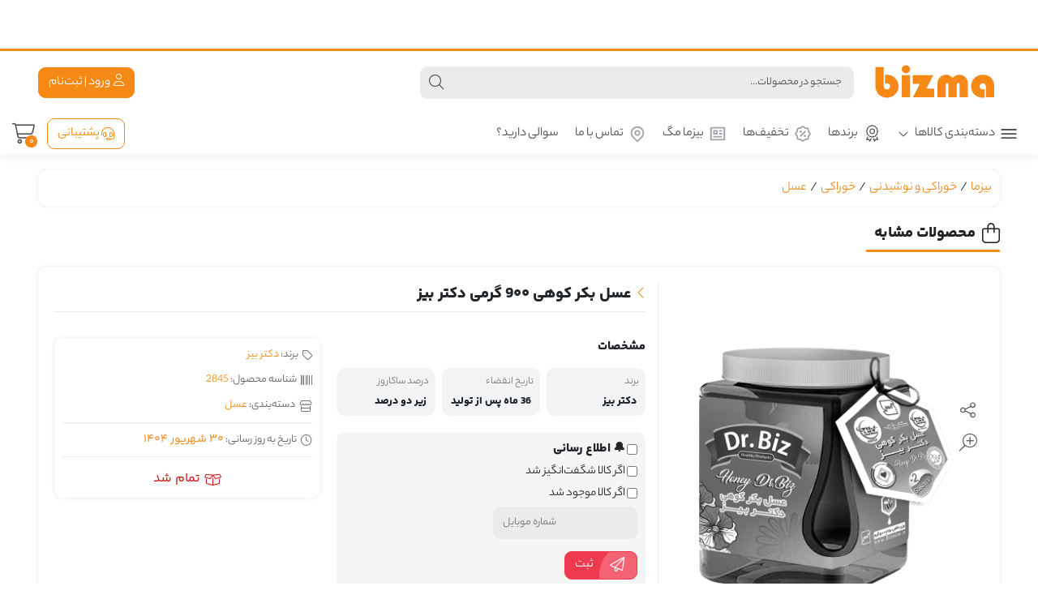

--- FILE ---
content_type: text/html; charset=UTF-8
request_url: https://bizma.ir/product/pristine-mountain-honey-900-g-dr-biz/
body_size: 57823
content:
<!DOCTYPE html>
<html dir="rtl" lang="fa-IR" prefix="og: https://ogp.me/ns#">
    <head><meta http-equiv="Content-Type" content="text/html; charset=UTF-8"><script>if(navigator.userAgent.match(/MSIE|Internet Explorer/i)||navigator.userAgent.match(/Trident\/7\..*?rv:11/i)){var href=document.location.href;if(!href.match(/[?&]nowprocket/)){if(href.indexOf("?")==-1){if(href.indexOf("#")==-1){document.location.href=href+"?nowprocket=1"}else{document.location.href=href.replace("#","?nowprocket=1#")}}else{if(href.indexOf("#")==-1){document.location.href=href+"&nowprocket=1"}else{document.location.href=href.replace("#","&nowprocket=1#")}}}}</script><script>(()=>{class RocketLazyLoadScripts{constructor(){this.v="2.0.4",this.userEvents=["keydown","keyup","mousedown","mouseup","mousemove","mouseover","mouseout","touchmove","touchstart","touchend","touchcancel","wheel","click","dblclick","input"],this.attributeEvents=["onblur","onclick","oncontextmenu","ondblclick","onfocus","onmousedown","onmouseenter","onmouseleave","onmousemove","onmouseout","onmouseover","onmouseup","onmousewheel","onscroll","onsubmit"]}async t(){this.i(),this.o(),/iP(ad|hone)/.test(navigator.userAgent)&&this.h(),this.u(),this.l(this),this.m(),this.k(this),this.p(this),this._(),await Promise.all([this.R(),this.L()]),this.lastBreath=Date.now(),this.S(this),this.P(),this.D(),this.O(),this.M(),await this.C(this.delayedScripts.normal),await this.C(this.delayedScripts.defer),await this.C(this.delayedScripts.async),await this.T(),await this.F(),await this.j(),await this.A(),window.dispatchEvent(new Event("rocket-allScriptsLoaded")),this.everythingLoaded=!0,this.lastTouchEnd&&await new Promise(t=>setTimeout(t,500-Date.now()+this.lastTouchEnd)),this.I(),this.H(),this.U(),this.W()}i(){this.CSPIssue=sessionStorage.getItem("rocketCSPIssue"),document.addEventListener("securitypolicyviolation",t=>{this.CSPIssue||"script-src-elem"!==t.violatedDirective||"data"!==t.blockedURI||(this.CSPIssue=!0,sessionStorage.setItem("rocketCSPIssue",!0))},{isRocket:!0})}o(){window.addEventListener("pageshow",t=>{this.persisted=t.persisted,this.realWindowLoadedFired=!0},{isRocket:!0}),window.addEventListener("pagehide",()=>{this.onFirstUserAction=null},{isRocket:!0})}h(){let t;function e(e){t=e}window.addEventListener("touchstart",e,{isRocket:!0}),window.addEventListener("touchend",function i(o){o.changedTouches[0]&&t.changedTouches[0]&&Math.abs(o.changedTouches[0].pageX-t.changedTouches[0].pageX)<10&&Math.abs(o.changedTouches[0].pageY-t.changedTouches[0].pageY)<10&&o.timeStamp-t.timeStamp<200&&(window.removeEventListener("touchstart",e,{isRocket:!0}),window.removeEventListener("touchend",i,{isRocket:!0}),"INPUT"===o.target.tagName&&"text"===o.target.type||(o.target.dispatchEvent(new TouchEvent("touchend",{target:o.target,bubbles:!0})),o.target.dispatchEvent(new MouseEvent("mouseover",{target:o.target,bubbles:!0})),o.target.dispatchEvent(new PointerEvent("click",{target:o.target,bubbles:!0,cancelable:!0,detail:1,clientX:o.changedTouches[0].clientX,clientY:o.changedTouches[0].clientY})),event.preventDefault()))},{isRocket:!0})}q(t){this.userActionTriggered||("mousemove"!==t.type||this.firstMousemoveIgnored?"keyup"===t.type||"mouseover"===t.type||"mouseout"===t.type||(this.userActionTriggered=!0,this.onFirstUserAction&&this.onFirstUserAction()):this.firstMousemoveIgnored=!0),"click"===t.type&&t.preventDefault(),t.stopPropagation(),t.stopImmediatePropagation(),"touchstart"===this.lastEvent&&"touchend"===t.type&&(this.lastTouchEnd=Date.now()),"click"===t.type&&(this.lastTouchEnd=0),this.lastEvent=t.type,t.composedPath&&t.composedPath()[0].getRootNode()instanceof ShadowRoot&&(t.rocketTarget=t.composedPath()[0]),this.savedUserEvents.push(t)}u(){this.savedUserEvents=[],this.userEventHandler=this.q.bind(this),this.userEvents.forEach(t=>window.addEventListener(t,this.userEventHandler,{passive:!1,isRocket:!0})),document.addEventListener("visibilitychange",this.userEventHandler,{isRocket:!0})}U(){this.userEvents.forEach(t=>window.removeEventListener(t,this.userEventHandler,{passive:!1,isRocket:!0})),document.removeEventListener("visibilitychange",this.userEventHandler,{isRocket:!0}),this.savedUserEvents.forEach(t=>{(t.rocketTarget||t.target).dispatchEvent(new window[t.constructor.name](t.type,t))})}m(){const t="return false",e=Array.from(this.attributeEvents,t=>"data-rocket-"+t),i="["+this.attributeEvents.join("],[")+"]",o="[data-rocket-"+this.attributeEvents.join("],[data-rocket-")+"]",s=(e,i,o)=>{o&&o!==t&&(e.setAttribute("data-rocket-"+i,o),e["rocket"+i]=new Function("event",o),e.setAttribute(i,t))};new MutationObserver(t=>{for(const n of t)"attributes"===n.type&&(n.attributeName.startsWith("data-rocket-")||this.everythingLoaded?n.attributeName.startsWith("data-rocket-")&&this.everythingLoaded&&this.N(n.target,n.attributeName.substring(12)):s(n.target,n.attributeName,n.target.getAttribute(n.attributeName))),"childList"===n.type&&n.addedNodes.forEach(t=>{if(t.nodeType===Node.ELEMENT_NODE)if(this.everythingLoaded)for(const i of[t,...t.querySelectorAll(o)])for(const t of i.getAttributeNames())e.includes(t)&&this.N(i,t.substring(12));else for(const e of[t,...t.querySelectorAll(i)])for(const t of e.getAttributeNames())this.attributeEvents.includes(t)&&s(e,t,e.getAttribute(t))})}).observe(document,{subtree:!0,childList:!0,attributeFilter:[...this.attributeEvents,...e]})}I(){this.attributeEvents.forEach(t=>{document.querySelectorAll("[data-rocket-"+t+"]").forEach(e=>{this.N(e,t)})})}N(t,e){const i=t.getAttribute("data-rocket-"+e);i&&(t.setAttribute(e,i),t.removeAttribute("data-rocket-"+e))}k(t){Object.defineProperty(HTMLElement.prototype,"onclick",{get(){return this.rocketonclick||null},set(e){this.rocketonclick=e,this.setAttribute(t.everythingLoaded?"onclick":"data-rocket-onclick","this.rocketonclick(event)")}})}S(t){function e(e,i){let o=e[i];e[i]=null,Object.defineProperty(e,i,{get:()=>o,set(s){t.everythingLoaded?o=s:e["rocket"+i]=o=s}})}e(document,"onreadystatechange"),e(window,"onload"),e(window,"onpageshow");try{Object.defineProperty(document,"readyState",{get:()=>t.rocketReadyState,set(e){t.rocketReadyState=e},configurable:!0}),document.readyState="loading"}catch(t){console.log("WPRocket DJE readyState conflict, bypassing")}}l(t){this.originalAddEventListener=EventTarget.prototype.addEventListener,this.originalRemoveEventListener=EventTarget.prototype.removeEventListener,this.savedEventListeners=[],EventTarget.prototype.addEventListener=function(e,i,o){o&&o.isRocket||!t.B(e,this)&&!t.userEvents.includes(e)||t.B(e,this)&&!t.userActionTriggered||e.startsWith("rocket-")||t.everythingLoaded?t.originalAddEventListener.call(this,e,i,o):(t.savedEventListeners.push({target:this,remove:!1,type:e,func:i,options:o}),"mouseenter"!==e&&"mouseleave"!==e||t.originalAddEventListener.call(this,e,t.savedUserEvents.push,o))},EventTarget.prototype.removeEventListener=function(e,i,o){o&&o.isRocket||!t.B(e,this)&&!t.userEvents.includes(e)||t.B(e,this)&&!t.userActionTriggered||e.startsWith("rocket-")||t.everythingLoaded?t.originalRemoveEventListener.call(this,e,i,o):t.savedEventListeners.push({target:this,remove:!0,type:e,func:i,options:o})}}J(t,e){this.savedEventListeners=this.savedEventListeners.filter(i=>{let o=i.type,s=i.target||window;return e!==o||t!==s||(this.B(o,s)&&(i.type="rocket-"+o),this.$(i),!1)})}H(){EventTarget.prototype.addEventListener=this.originalAddEventListener,EventTarget.prototype.removeEventListener=this.originalRemoveEventListener,this.savedEventListeners.forEach(t=>this.$(t))}$(t){t.remove?this.originalRemoveEventListener.call(t.target,t.type,t.func,t.options):this.originalAddEventListener.call(t.target,t.type,t.func,t.options)}p(t){let e;function i(e){return t.everythingLoaded?e:e.split(" ").map(t=>"load"===t||t.startsWith("load.")?"rocket-jquery-load":t).join(" ")}function o(o){function s(e){const s=o.fn[e];o.fn[e]=o.fn.init.prototype[e]=function(){return this[0]===window&&t.userActionTriggered&&("string"==typeof arguments[0]||arguments[0]instanceof String?arguments[0]=i(arguments[0]):"object"==typeof arguments[0]&&Object.keys(arguments[0]).forEach(t=>{const e=arguments[0][t];delete arguments[0][t],arguments[0][i(t)]=e})),s.apply(this,arguments),this}}if(o&&o.fn&&!t.allJQueries.includes(o)){const e={DOMContentLoaded:[],"rocket-DOMContentLoaded":[]};for(const t in e)document.addEventListener(t,()=>{e[t].forEach(t=>t())},{isRocket:!0});o.fn.ready=o.fn.init.prototype.ready=function(i){function s(){parseInt(o.fn.jquery)>2?setTimeout(()=>i.bind(document)(o)):i.bind(document)(o)}return"function"==typeof i&&(t.realDomReadyFired?!t.userActionTriggered||t.fauxDomReadyFired?s():e["rocket-DOMContentLoaded"].push(s):e.DOMContentLoaded.push(s)),o([])},s("on"),s("one"),s("off"),t.allJQueries.push(o)}e=o}t.allJQueries=[],o(window.jQuery),Object.defineProperty(window,"jQuery",{get:()=>e,set(t){o(t)}})}P(){const t=new Map;document.write=document.writeln=function(e){const i=document.currentScript,o=document.createRange(),s=i.parentElement;let n=t.get(i);void 0===n&&(n=i.nextSibling,t.set(i,n));const c=document.createDocumentFragment();o.setStart(c,0),c.appendChild(o.createContextualFragment(e)),s.insertBefore(c,n)}}async R(){return new Promise(t=>{this.userActionTriggered?t():this.onFirstUserAction=t})}async L(){return new Promise(t=>{document.addEventListener("DOMContentLoaded",()=>{this.realDomReadyFired=!0,t()},{isRocket:!0})})}async j(){return this.realWindowLoadedFired?Promise.resolve():new Promise(t=>{window.addEventListener("load",t,{isRocket:!0})})}M(){this.pendingScripts=[];this.scriptsMutationObserver=new MutationObserver(t=>{for(const e of t)e.addedNodes.forEach(t=>{"SCRIPT"!==t.tagName||t.noModule||t.isWPRocket||this.pendingScripts.push({script:t,promise:new Promise(e=>{const i=()=>{const i=this.pendingScripts.findIndex(e=>e.script===t);i>=0&&this.pendingScripts.splice(i,1),e()};t.addEventListener("load",i,{isRocket:!0}),t.addEventListener("error",i,{isRocket:!0}),setTimeout(i,1e3)})})})}),this.scriptsMutationObserver.observe(document,{childList:!0,subtree:!0})}async F(){await this.X(),this.pendingScripts.length?(await this.pendingScripts[0].promise,await this.F()):this.scriptsMutationObserver.disconnect()}D(){this.delayedScripts={normal:[],async:[],defer:[]},document.querySelectorAll("script[type$=rocketlazyloadscript]").forEach(t=>{t.hasAttribute("data-rocket-src")?t.hasAttribute("async")&&!1!==t.async?this.delayedScripts.async.push(t):t.hasAttribute("defer")&&!1!==t.defer||"module"===t.getAttribute("data-rocket-type")?this.delayedScripts.defer.push(t):this.delayedScripts.normal.push(t):this.delayedScripts.normal.push(t)})}async _(){await this.L();let t=[];document.querySelectorAll("script[type$=rocketlazyloadscript][data-rocket-src]").forEach(e=>{let i=e.getAttribute("data-rocket-src");if(i&&!i.startsWith("data:")){i.startsWith("//")&&(i=location.protocol+i);try{const o=new URL(i).origin;o!==location.origin&&t.push({src:o,crossOrigin:e.crossOrigin||"module"===e.getAttribute("data-rocket-type")})}catch(t){}}}),t=[...new Map(t.map(t=>[JSON.stringify(t),t])).values()],this.Y(t,"preconnect")}async G(t){if(await this.K(),!0!==t.noModule||!("noModule"in HTMLScriptElement.prototype))return new Promise(e=>{let i;function o(){(i||t).setAttribute("data-rocket-status","executed"),e()}try{if(navigator.userAgent.includes("Firefox/")||""===navigator.vendor||this.CSPIssue)i=document.createElement("script"),[...t.attributes].forEach(t=>{let e=t.nodeName;"type"!==e&&("data-rocket-type"===e&&(e="type"),"data-rocket-src"===e&&(e="src"),i.setAttribute(e,t.nodeValue))}),t.text&&(i.text=t.text),t.nonce&&(i.nonce=t.nonce),i.hasAttribute("src")?(i.addEventListener("load",o,{isRocket:!0}),i.addEventListener("error",()=>{i.setAttribute("data-rocket-status","failed-network"),e()},{isRocket:!0}),setTimeout(()=>{i.isConnected||e()},1)):(i.text=t.text,o()),i.isWPRocket=!0,t.parentNode.replaceChild(i,t);else{const i=t.getAttribute("data-rocket-type"),s=t.getAttribute("data-rocket-src");i?(t.type=i,t.removeAttribute("data-rocket-type")):t.removeAttribute("type"),t.addEventListener("load",o,{isRocket:!0}),t.addEventListener("error",i=>{this.CSPIssue&&i.target.src.startsWith("data:")?(console.log("WPRocket: CSP fallback activated"),t.removeAttribute("src"),this.G(t).then(e)):(t.setAttribute("data-rocket-status","failed-network"),e())},{isRocket:!0}),s?(t.fetchPriority="high",t.removeAttribute("data-rocket-src"),t.src=s):t.src="data:text/javascript;base64,"+window.btoa(unescape(encodeURIComponent(t.text)))}}catch(i){t.setAttribute("data-rocket-status","failed-transform"),e()}});t.setAttribute("data-rocket-status","skipped")}async C(t){const e=t.shift();return e?(e.isConnected&&await this.G(e),this.C(t)):Promise.resolve()}O(){this.Y([...this.delayedScripts.normal,...this.delayedScripts.defer,...this.delayedScripts.async],"preload")}Y(t,e){this.trash=this.trash||[];let i=!0;var o=document.createDocumentFragment();t.forEach(t=>{const s=t.getAttribute&&t.getAttribute("data-rocket-src")||t.src;if(s&&!s.startsWith("data:")){const n=document.createElement("link");n.href=s,n.rel=e,"preconnect"!==e&&(n.as="script",n.fetchPriority=i?"high":"low"),t.getAttribute&&"module"===t.getAttribute("data-rocket-type")&&(n.crossOrigin=!0),t.crossOrigin&&(n.crossOrigin=t.crossOrigin),t.integrity&&(n.integrity=t.integrity),t.nonce&&(n.nonce=t.nonce),o.appendChild(n),this.trash.push(n),i=!1}}),document.head.appendChild(o)}W(){this.trash.forEach(t=>t.remove())}async T(){try{document.readyState="interactive"}catch(t){}this.fauxDomReadyFired=!0;try{await this.K(),this.J(document,"readystatechange"),document.dispatchEvent(new Event("rocket-readystatechange")),await this.K(),document.rocketonreadystatechange&&document.rocketonreadystatechange(),await this.K(),this.J(document,"DOMContentLoaded"),document.dispatchEvent(new Event("rocket-DOMContentLoaded")),await this.K(),this.J(window,"DOMContentLoaded"),window.dispatchEvent(new Event("rocket-DOMContentLoaded"))}catch(t){console.error(t)}}async A(){try{document.readyState="complete"}catch(t){}try{await this.K(),this.J(document,"readystatechange"),document.dispatchEvent(new Event("rocket-readystatechange")),await this.K(),document.rocketonreadystatechange&&document.rocketonreadystatechange(),await this.K(),this.J(window,"load"),window.dispatchEvent(new Event("rocket-load")),await this.K(),window.rocketonload&&window.rocketonload(),await this.K(),this.allJQueries.forEach(t=>t(window).trigger("rocket-jquery-load")),await this.K(),this.J(window,"pageshow");const t=new Event("rocket-pageshow");t.persisted=this.persisted,window.dispatchEvent(t),await this.K(),window.rocketonpageshow&&window.rocketonpageshow({persisted:this.persisted})}catch(t){console.error(t)}}async K(){Date.now()-this.lastBreath>45&&(await this.X(),this.lastBreath=Date.now())}async X(){return document.hidden?new Promise(t=>setTimeout(t)):new Promise(t=>requestAnimationFrame(t))}B(t,e){return e===document&&"readystatechange"===t||(e===document&&"DOMContentLoaded"===t||(e===window&&"DOMContentLoaded"===t||(e===window&&"load"===t||e===window&&"pageshow"===t)))}static run(){(new RocketLazyLoadScripts).t()}}RocketLazyLoadScripts.run()})();</script>
        <link rel="shortcut icon" href="https://bizma.ir/wp-content/uploads/2025/11/fav-bizma-.webp" type="image/x-icon" />
        <link rel="apple-touch-icon" href="https://bizma.ir/wp-content/uploads/2025/11/fav-bizma-.webp">
        
        <meta name="viewport" content="width=device-width, initial-scale=1">
        <meta http-equiv="X-UA-Compatible" content="ie=edge">
                <meta name="theme-color" content="#F58914" />
                <meta name="fontiran.com:license" content="B3L8B">
                <link rel="pingback" href="https://bizma.ir/xmlrpc.php" />
        				<script type="rocketlazyloadscript">document.documentElement.className = document.documentElement.className + ' yes-js js_active js'</script>
				<style>img:is([sizes="auto" i], [sizes^="auto," i]) { contain-intrinsic-size: 3000px 1500px }</style>
	<link rel="prefetch" href="https://bizma.ir/wp-content/plugins/woo-min-max-quantity-step-control-single/assets/js/custom.js">
<link data-minify="1" rel="prefetch" href="https://bizma.ir/wp-content/cache/min/1/wp-content/plugins/woo-min-max-quantity-step-control-single/assets/css/wcmmq-front.css?ver=1764021678">

<!-- بهینه‌سازی موتور جستجو توسط Rank Math PRO - https://rankmath.com/ -->
<title>عسل بکر کوهی 9۰۰ گرمی دکتر بیز - قیمت و خرید از بیزما</title>
<meta name="description" content="ﻋﺴﻞ ﺑﮑﺮ ﮐﻮﻫﯽ 900 گرمی دﮐﺘﺮ ﺑﯿﺰ از ﮐﻢﯾﺎب ﺗﺮﯾﻦ ﻋﺴﻞ های ﺧﺎﻟﺺ و ﻃﺒﯿﻌﯽ ﻣﻮﺟﻮد در ایران است ﮐﻪ ﺑﻪ ﻟﺤﺎظ ﻃﻌﻢ و رﻧﮓ،ﺑﻮ،ﻏﻠﻈﺖ ﺑﺎ دﯾﮕﺮ ﻋﺴﻞ ﻫﺎ ﻣﺘﻔﺎوت است."/>
<meta name="robots" content="follow, index, max-snippet:-1, max-video-preview:-1, max-image-preview:large"/>
<link rel="canonical" href="https://bizma.ir/product/pristine-mountain-honey-900-g-dr-biz/" />
<meta property="og:locale" content="fa_IR" />
<meta property="og:type" content="product" />
<meta property="og:title" content="عسل بکر کوهی 9۰۰ گرمی دکتر بیز - قیمت و خرید از بیزما" />
<meta property="og:description" content="ﻋﺴﻞ ﺑﮑﺮ ﮐﻮﻫﯽ 900 گرمی دﮐﺘﺮ ﺑﯿﺰ از ﮐﻢﯾﺎب ﺗﺮﯾﻦ ﻋﺴﻞ های ﺧﺎﻟﺺ و ﻃﺒﯿﻌﯽ ﻣﻮﺟﻮد در ایران است ﮐﻪ ﺑﻪ ﻟﺤﺎظ ﻃﻌﻢ و رﻧﮓ،ﺑﻮ،ﻏﻠﻈﺖ ﺑﺎ دﯾﮕﺮ ﻋﺴﻞ ﻫﺎ ﻣﺘﻔﺎوت است." />
<meta property="og:url" content="https://bizma.ir/product/pristine-mountain-honey-900-g-dr-biz/" />
<meta property="og:site_name" content="Bizma" />
<meta property="og:updated_time" content="2025-09-21T17:00:39+03:30" />
<meta property="og:image" content="https://bizma.ir/wp-content/uploads/2021/11/NoQFw-ITimffY2ii.png" />
<meta property="og:image:secure_url" content="https://bizma.ir/wp-content/uploads/2021/11/NoQFw-ITimffY2ii.png" />
<meta property="og:image:width" content="400" />
<meta property="og:image:height" content="476" />
<meta property="og:image:alt" content="عسل بکر کوهی 9۰۰ گرمی دکتر بیز" />
<meta property="og:image:type" content="image/png" />
<meta property="product:brand" content="دکتر بیز" />
<meta property="product:price:amount" content="3450000" />
<meta property="product:price:currency" content="IRR" />
<meta property="product:retailer_item_id" content="2845" />
<meta name="twitter:card" content="summary_large_image" />
<meta name="twitter:title" content="عسل بکر کوهی 9۰۰ گرمی دکتر بیز - قیمت و خرید از بیزما" />
<meta name="twitter:description" content="ﻋﺴﻞ ﺑﮑﺮ ﮐﻮﻫﯽ 900 گرمی دﮐﺘﺮ ﺑﯿﺰ از ﮐﻢﯾﺎب ﺗﺮﯾﻦ ﻋﺴﻞ های ﺧﺎﻟﺺ و ﻃﺒﯿﻌﯽ ﻣﻮﺟﻮد در ایران است ﮐﻪ ﺑﻪ ﻟﺤﺎظ ﻃﻌﻢ و رﻧﮓ،ﺑﻮ،ﻏﻠﻈﺖ ﺑﺎ دﯾﮕﺮ ﻋﺴﻞ ﻫﺎ ﻣﺘﻔﺎوت است." />
<meta name="twitter:site" content="@bizmacom" />
<meta name="twitter:creator" content="@bizmacom" />
<meta name="twitter:image" content="https://bizma.ir/wp-content/uploads/2021/11/NoQFw-ITimffY2ii.png" />
<meta name="twitter:label1" content="قیمت" />
<meta name="twitter:data1" content="۳۴۵,۰۰۰&nbsp;تومان" />
<meta name="twitter:label2" content="دسترسی" />
<meta name="twitter:data2" content="تمام شد" />
<script type="application/ld+json" class="rank-math-schema-pro">{"@context":"https://schema.org","@graph":[{"@type":"BreadcrumbList","@id":"https://bizma.ir/product/pristine-mountain-honey-900-g-dr-biz/#breadcrumb","itemListElement":[{"@type":"ListItem","position":"1","item":{"@id":"https://bizma.ir","name":"\u0628\u06cc\u0632\u0645\u0627"}},{"@type":"ListItem","position":"2","item":{"@id":"https://bizma.ir/main-food-beverage/","name":"\u062e\u0648\u0631\u0627\u06a9\u06cc \u0648 \u0646\u0648\u0634\u06cc\u062f\u0646\u06cc"}},{"@type":"ListItem","position":"3","item":{"@id":"https://bizma.ir/category-food/","name":"\u062e\u0648\u0631\u0627\u06a9\u06cc"}},{"@type":"ListItem","position":"4","item":{"@id":"https://bizma.ir/category-honey/","name":"\u0639\u0633\u0644"}},{"@type":"ListItem","position":"5","item":{"@id":"https://bizma.ir/product/pristine-mountain-honey-900-g-dr-biz/","name":"\u0639\u0633\u0644 \u0628\u06a9\u0631 \u06a9\u0648\u0647\u06cc 9\u06f0\u06f0 \u06af\u0631\u0645\u06cc \u062f\u06a9\u062a\u0631 \u0628\u06cc\u0632"}}]}]}</script>
<!-- /افزونه سئو ورپرس Rank Math -->


<style id='wp-emoji-styles-inline-css'>

	img.wp-smiley, img.emoji {
		display: inline !important;
		border: none !important;
		box-shadow: none !important;
		height: 1em !important;
		width: 1em !important;
		margin: 0 0.07em !important;
		vertical-align: -0.1em !important;
		background: none !important;
		padding: 0 !important;
	}
</style>
<link rel='stylesheet' id='wp-block-library-rtl-css' href='https://bizma.ir/wp-includes/css/dist/block-library/style-rtl.min.css?ver=2403be9e17afaa4f67103961224de7a5' media='all' />
<style id='classic-theme-styles-inline-css'>
/*! This file is auto-generated */
.wp-block-button__link{color:#fff;background-color:#32373c;border-radius:9999px;box-shadow:none;text-decoration:none;padding:calc(.667em + 2px) calc(1.333em + 2px);font-size:1.125em}.wp-block-file__button{background:#32373c;color:#fff;text-decoration:none}
</style>
<link data-minify="1" rel='stylesheet' id='jquery-selectBox-css' href='https://bizma.ir/wp-content/cache/background-css/1/bizma.ir/wp-content/cache/min/1/wp-content/plugins/yith-woocommerce-wishlist/assets/css/jquery.selectBox.css?ver=1764021678&wpr_t=1764034780' media='all' />
<link data-minify="1" rel='stylesheet' id='woocommerce_prettyPhoto_css-rtl-css' href='https://bizma.ir/wp-content/cache/background-css/1/bizma.ir/wp-content/cache/min/1/wp-content/plugins/woocommerce/assets/css/prettyPhoto-rtl.css?ver=1764021678&wpr_t=1764034780' media='all' />
<link data-minify="1" rel='stylesheet' id='yith-wcwl-main-css' href='https://bizma.ir/wp-content/cache/background-css/1/bizma.ir/wp-content/cache/min/1/wp-content/plugins/yith-woocommerce-wishlist/assets/css/style.css?ver=1764021678&wpr_t=1764034780' media='all' />
<style id='yith-wcwl-main-inline-css'>
 :root { --add-to-wishlist-icon-color: #000000; --added-to-wishlist-icon-color: rgb(221,23,23); --color-add-to-wishlist-background: #333333; --color-add-to-wishlist-text: #FFFFFF; --color-add-to-wishlist-border: #333333; --color-add-to-wishlist-background-hover: #333333; --color-add-to-wishlist-text-hover: #FFFFFF; --color-add-to-wishlist-border-hover: #333333; --rounded-corners-radius: 16px; --color-add-to-cart-background: rgb(251,52,73); --color-add-to-cart-text: #FFFFFF; --color-add-to-cart-border: rgb(251,52,73); --color-add-to-cart-background-hover: rgb(251,52,73); --color-add-to-cart-text-hover: #FFFFFF; --color-add-to-cart-border-hover: rgb(251,52,73); --add-to-cart-rounded-corners-radius: 8px; --color-button-style-1-background: #333333; --color-button-style-1-text: #FFFFFF; --color-button-style-1-border: #333333; --color-button-style-1-background-hover: #4F4F4F; --color-button-style-1-text-hover: #FFFFFF; --color-button-style-1-border-hover: #4F4F4F; --color-button-style-2-background: #333333; --color-button-style-2-text: #FFFFFF; --color-button-style-2-border: #333333; --color-button-style-2-background-hover: #4F4F4F; --color-button-style-2-text-hover: #FFFFFF; --color-button-style-2-border-hover: #4F4F4F; --color-wishlist-table-background: #FFFFFF; --color-wishlist-table-text: #6d6c6c; --color-wishlist-table-border: #FFFFFF; --color-headers-background: #F4F4F4; --color-share-button-color: #FFFFFF; --color-share-button-color-hover: rgb(245,137,20); --color-fb-button-background: #39599E; --color-fb-button-background-hover: #595A5A; --color-tw-button-background: #45AFE2; --color-tw-button-background-hover: #595A5A; --color-pr-button-background: #AB2E31; --color-pr-button-background-hover: #595A5A; --color-em-button-background: #FBB102; --color-em-button-background-hover: #595A5A; --color-wa-button-background: #00A901; --color-wa-button-background-hover: #595A5A; --feedback-duration: 3s } 
 :root { --add-to-wishlist-icon-color: #000000; --added-to-wishlist-icon-color: rgb(221,23,23); --color-add-to-wishlist-background: #333333; --color-add-to-wishlist-text: #FFFFFF; --color-add-to-wishlist-border: #333333; --color-add-to-wishlist-background-hover: #333333; --color-add-to-wishlist-text-hover: #FFFFFF; --color-add-to-wishlist-border-hover: #333333; --rounded-corners-radius: 16px; --color-add-to-cart-background: rgb(251,52,73); --color-add-to-cart-text: #FFFFFF; --color-add-to-cart-border: rgb(251,52,73); --color-add-to-cart-background-hover: rgb(251,52,73); --color-add-to-cart-text-hover: #FFFFFF; --color-add-to-cart-border-hover: rgb(251,52,73); --add-to-cart-rounded-corners-radius: 8px; --color-button-style-1-background: #333333; --color-button-style-1-text: #FFFFFF; --color-button-style-1-border: #333333; --color-button-style-1-background-hover: #4F4F4F; --color-button-style-1-text-hover: #FFFFFF; --color-button-style-1-border-hover: #4F4F4F; --color-button-style-2-background: #333333; --color-button-style-2-text: #FFFFFF; --color-button-style-2-border: #333333; --color-button-style-2-background-hover: #4F4F4F; --color-button-style-2-text-hover: #FFFFFF; --color-button-style-2-border-hover: #4F4F4F; --color-wishlist-table-background: #FFFFFF; --color-wishlist-table-text: #6d6c6c; --color-wishlist-table-border: #FFFFFF; --color-headers-background: #F4F4F4; --color-share-button-color: #FFFFFF; --color-share-button-color-hover: rgb(245,137,20); --color-fb-button-background: #39599E; --color-fb-button-background-hover: #595A5A; --color-tw-button-background: #45AFE2; --color-tw-button-background-hover: #595A5A; --color-pr-button-background: #AB2E31; --color-pr-button-background-hover: #595A5A; --color-em-button-background: #FBB102; --color-em-button-background-hover: #595A5A; --color-wa-button-background: #00A901; --color-wa-button-background-hover: #595A5A; --feedback-duration: 3s } 
</style>
<style id='global-styles-inline-css'>
:root{--wp--preset--aspect-ratio--square: 1;--wp--preset--aspect-ratio--4-3: 4/3;--wp--preset--aspect-ratio--3-4: 3/4;--wp--preset--aspect-ratio--3-2: 3/2;--wp--preset--aspect-ratio--2-3: 2/3;--wp--preset--aspect-ratio--16-9: 16/9;--wp--preset--aspect-ratio--9-16: 9/16;--wp--preset--color--black: #000000;--wp--preset--color--cyan-bluish-gray: #abb8c3;--wp--preset--color--white: #ffffff;--wp--preset--color--pale-pink: #f78da7;--wp--preset--color--vivid-red: #cf2e2e;--wp--preset--color--luminous-vivid-orange: #ff6900;--wp--preset--color--luminous-vivid-amber: #fcb900;--wp--preset--color--light-green-cyan: #7bdcb5;--wp--preset--color--vivid-green-cyan: #00d084;--wp--preset--color--pale-cyan-blue: #8ed1fc;--wp--preset--color--vivid-cyan-blue: #0693e3;--wp--preset--color--vivid-purple: #9b51e0;--wp--preset--gradient--vivid-cyan-blue-to-vivid-purple: linear-gradient(135deg,rgba(6,147,227,1) 0%,rgb(155,81,224) 100%);--wp--preset--gradient--light-green-cyan-to-vivid-green-cyan: linear-gradient(135deg,rgb(122,220,180) 0%,rgb(0,208,130) 100%);--wp--preset--gradient--luminous-vivid-amber-to-luminous-vivid-orange: linear-gradient(135deg,rgba(252,185,0,1) 0%,rgba(255,105,0,1) 100%);--wp--preset--gradient--luminous-vivid-orange-to-vivid-red: linear-gradient(135deg,rgba(255,105,0,1) 0%,rgb(207,46,46) 100%);--wp--preset--gradient--very-light-gray-to-cyan-bluish-gray: linear-gradient(135deg,rgb(238,238,238) 0%,rgb(169,184,195) 100%);--wp--preset--gradient--cool-to-warm-spectrum: linear-gradient(135deg,rgb(74,234,220) 0%,rgb(151,120,209) 20%,rgb(207,42,186) 40%,rgb(238,44,130) 60%,rgb(251,105,98) 80%,rgb(254,248,76) 100%);--wp--preset--gradient--blush-light-purple: linear-gradient(135deg,rgb(255,206,236) 0%,rgb(152,150,240) 100%);--wp--preset--gradient--blush-bordeaux: linear-gradient(135deg,rgb(254,205,165) 0%,rgb(254,45,45) 50%,rgb(107,0,62) 100%);--wp--preset--gradient--luminous-dusk: linear-gradient(135deg,rgb(255,203,112) 0%,rgb(199,81,192) 50%,rgb(65,88,208) 100%);--wp--preset--gradient--pale-ocean: linear-gradient(135deg,rgb(255,245,203) 0%,rgb(182,227,212) 50%,rgb(51,167,181) 100%);--wp--preset--gradient--electric-grass: linear-gradient(135deg,rgb(202,248,128) 0%,rgb(113,206,126) 100%);--wp--preset--gradient--midnight: linear-gradient(135deg,rgb(2,3,129) 0%,rgb(40,116,252) 100%);--wp--preset--font-size--small: 13px;--wp--preset--font-size--medium: 20px;--wp--preset--font-size--large: 36px;--wp--preset--font-size--x-large: 42px;--wp--preset--spacing--20: 0.44rem;--wp--preset--spacing--30: 0.67rem;--wp--preset--spacing--40: 1rem;--wp--preset--spacing--50: 1.5rem;--wp--preset--spacing--60: 2.25rem;--wp--preset--spacing--70: 3.38rem;--wp--preset--spacing--80: 5.06rem;--wp--preset--shadow--natural: 6px 6px 9px rgba(0, 0, 0, 0.2);--wp--preset--shadow--deep: 12px 12px 50px rgba(0, 0, 0, 0.4);--wp--preset--shadow--sharp: 6px 6px 0px rgba(0, 0, 0, 0.2);--wp--preset--shadow--outlined: 6px 6px 0px -3px rgba(255, 255, 255, 1), 6px 6px rgba(0, 0, 0, 1);--wp--preset--shadow--crisp: 6px 6px 0px rgba(0, 0, 0, 1);}:where(.is-layout-flex){gap: 0.5em;}:where(.is-layout-grid){gap: 0.5em;}body .is-layout-flex{display: flex;}.is-layout-flex{flex-wrap: wrap;align-items: center;}.is-layout-flex > :is(*, div){margin: 0;}body .is-layout-grid{display: grid;}.is-layout-grid > :is(*, div){margin: 0;}:where(.wp-block-columns.is-layout-flex){gap: 2em;}:where(.wp-block-columns.is-layout-grid){gap: 2em;}:where(.wp-block-post-template.is-layout-flex){gap: 1.25em;}:where(.wp-block-post-template.is-layout-grid){gap: 1.25em;}.has-black-color{color: var(--wp--preset--color--black) !important;}.has-cyan-bluish-gray-color{color: var(--wp--preset--color--cyan-bluish-gray) !important;}.has-white-color{color: var(--wp--preset--color--white) !important;}.has-pale-pink-color{color: var(--wp--preset--color--pale-pink) !important;}.has-vivid-red-color{color: var(--wp--preset--color--vivid-red) !important;}.has-luminous-vivid-orange-color{color: var(--wp--preset--color--luminous-vivid-orange) !important;}.has-luminous-vivid-amber-color{color: var(--wp--preset--color--luminous-vivid-amber) !important;}.has-light-green-cyan-color{color: var(--wp--preset--color--light-green-cyan) !important;}.has-vivid-green-cyan-color{color: var(--wp--preset--color--vivid-green-cyan) !important;}.has-pale-cyan-blue-color{color: var(--wp--preset--color--pale-cyan-blue) !important;}.has-vivid-cyan-blue-color{color: var(--wp--preset--color--vivid-cyan-blue) !important;}.has-vivid-purple-color{color: var(--wp--preset--color--vivid-purple) !important;}.has-black-background-color{background-color: var(--wp--preset--color--black) !important;}.has-cyan-bluish-gray-background-color{background-color: var(--wp--preset--color--cyan-bluish-gray) !important;}.has-white-background-color{background-color: var(--wp--preset--color--white) !important;}.has-pale-pink-background-color{background-color: var(--wp--preset--color--pale-pink) !important;}.has-vivid-red-background-color{background-color: var(--wp--preset--color--vivid-red) !important;}.has-luminous-vivid-orange-background-color{background-color: var(--wp--preset--color--luminous-vivid-orange) !important;}.has-luminous-vivid-amber-background-color{background-color: var(--wp--preset--color--luminous-vivid-amber) !important;}.has-light-green-cyan-background-color{background-color: var(--wp--preset--color--light-green-cyan) !important;}.has-vivid-green-cyan-background-color{background-color: var(--wp--preset--color--vivid-green-cyan) !important;}.has-pale-cyan-blue-background-color{background-color: var(--wp--preset--color--pale-cyan-blue) !important;}.has-vivid-cyan-blue-background-color{background-color: var(--wp--preset--color--vivid-cyan-blue) !important;}.has-vivid-purple-background-color{background-color: var(--wp--preset--color--vivid-purple) !important;}.has-black-border-color{border-color: var(--wp--preset--color--black) !important;}.has-cyan-bluish-gray-border-color{border-color: var(--wp--preset--color--cyan-bluish-gray) !important;}.has-white-border-color{border-color: var(--wp--preset--color--white) !important;}.has-pale-pink-border-color{border-color: var(--wp--preset--color--pale-pink) !important;}.has-vivid-red-border-color{border-color: var(--wp--preset--color--vivid-red) !important;}.has-luminous-vivid-orange-border-color{border-color: var(--wp--preset--color--luminous-vivid-orange) !important;}.has-luminous-vivid-amber-border-color{border-color: var(--wp--preset--color--luminous-vivid-amber) !important;}.has-light-green-cyan-border-color{border-color: var(--wp--preset--color--light-green-cyan) !important;}.has-vivid-green-cyan-border-color{border-color: var(--wp--preset--color--vivid-green-cyan) !important;}.has-pale-cyan-blue-border-color{border-color: var(--wp--preset--color--pale-cyan-blue) !important;}.has-vivid-cyan-blue-border-color{border-color: var(--wp--preset--color--vivid-cyan-blue) !important;}.has-vivid-purple-border-color{border-color: var(--wp--preset--color--vivid-purple) !important;}.has-vivid-cyan-blue-to-vivid-purple-gradient-background{background: var(--wp--preset--gradient--vivid-cyan-blue-to-vivid-purple) !important;}.has-light-green-cyan-to-vivid-green-cyan-gradient-background{background: var(--wp--preset--gradient--light-green-cyan-to-vivid-green-cyan) !important;}.has-luminous-vivid-amber-to-luminous-vivid-orange-gradient-background{background: var(--wp--preset--gradient--luminous-vivid-amber-to-luminous-vivid-orange) !important;}.has-luminous-vivid-orange-to-vivid-red-gradient-background{background: var(--wp--preset--gradient--luminous-vivid-orange-to-vivid-red) !important;}.has-very-light-gray-to-cyan-bluish-gray-gradient-background{background: var(--wp--preset--gradient--very-light-gray-to-cyan-bluish-gray) !important;}.has-cool-to-warm-spectrum-gradient-background{background: var(--wp--preset--gradient--cool-to-warm-spectrum) !important;}.has-blush-light-purple-gradient-background{background: var(--wp--preset--gradient--blush-light-purple) !important;}.has-blush-bordeaux-gradient-background{background: var(--wp--preset--gradient--blush-bordeaux) !important;}.has-luminous-dusk-gradient-background{background: var(--wp--preset--gradient--luminous-dusk) !important;}.has-pale-ocean-gradient-background{background: var(--wp--preset--gradient--pale-ocean) !important;}.has-electric-grass-gradient-background{background: var(--wp--preset--gradient--electric-grass) !important;}.has-midnight-gradient-background{background: var(--wp--preset--gradient--midnight) !important;}.has-small-font-size{font-size: var(--wp--preset--font-size--small) !important;}.has-medium-font-size{font-size: var(--wp--preset--font-size--medium) !important;}.has-large-font-size{font-size: var(--wp--preset--font-size--large) !important;}.has-x-large-font-size{font-size: var(--wp--preset--font-size--x-large) !important;}
:where(.wp-block-post-template.is-layout-flex){gap: 1.25em;}:where(.wp-block-post-template.is-layout-grid){gap: 1.25em;}
:where(.wp-block-columns.is-layout-flex){gap: 2em;}:where(.wp-block-columns.is-layout-grid){gap: 2em;}
:root :where(.wp-block-pullquote){font-size: 1.5em;line-height: 1.6;}
</style>
<link rel='stylesheet' id='mabel-wheel-of-fortune-css' href='https://bizma.ir/wp-content/cache/background-css/1/bizma.ir/wp-content/plugins/mabel-wheel-of-fortune/public/css/public.min.css?ver=4.3&wpr_t=1764034780' media='all' />
<link rel='stylesheet' id='photoswipe-css' href='https://bizma.ir/wp-content/cache/background-css/1/bizma.ir/wp-content/plugins/woocommerce/assets/css/photoswipe/photoswipe.min.css?ver=10.3.5&wpr_t=1764034780' media='all' />
<link rel='stylesheet' id='photoswipe-default-skin-css' href='https://bizma.ir/wp-content/cache/background-css/1/bizma.ir/wp-content/plugins/woocommerce/assets/css/photoswipe/default-skin/default-skin.min.css?ver=10.3.5&wpr_t=1764034780' media='all' />
<link data-minify="1" rel='stylesheet' id='woocommerce-layout-rtl-css' href='https://bizma.ir/wp-content/cache/min/1/wp-content/plugins/woocommerce/assets/css/woocommerce-layout-rtl.css?ver=1764021678' media='all' />
<link data-minify="1" rel='stylesheet' id='woocommerce-smallscreen-rtl-css' href='https://bizma.ir/wp-content/cache/min/1/wp-content/plugins/woocommerce/assets/css/woocommerce-smallscreen-rtl.css?ver=1764021678' media='only screen and (max-width: 768px)' />
<link data-minify="1" rel='stylesheet' id='woocommerce-general-rtl-css' href='https://bizma.ir/wp-content/cache/background-css/1/bizma.ir/wp-content/cache/min/1/wp-content/plugins/woocommerce/assets/css/woocommerce-rtl.css?ver=1764021678&wpr_t=1764034780' media='all' />
<style id='woocommerce-inline-inline-css'>
.woocommerce form .form-row .required { visibility: visible; }
</style>
<link data-minify="1" rel='stylesheet' id='dgspubliccss-css' href='https://bizma.ir/wp-content/cache/min/1/wp-content/plugins/digi-scraper/public/css/dgs-public-css-v113.css?ver=1764021678' media='all' />
<link rel='stylesheet' id='ez-toc-css' href='https://bizma.ir/wp-content/plugins/easy-table-of-contents/assets/css/screen.min.css?ver=2.0.77' media='all' />
<style id='ez-toc-inline-css'>
div#ez-toc-container .ez-toc-title {font-size: 110%;}div#ez-toc-container .ez-toc-title {font-weight: 500;}div#ez-toc-container ul li , div#ez-toc-container ul li a {font-size: 95%;}div#ez-toc-container ul li , div#ez-toc-container ul li a {font-weight: 500;}div#ez-toc-container nav ul ul li {font-size: 90%;}div#ez-toc-container {background: #f9f9f9;border: 1px solid #f9f9f9;width: 100%;}div#ez-toc-container p.ez-toc-title , #ez-toc-container .ez_toc_custom_title_icon , #ez-toc-container .ez_toc_custom_toc_icon {color: #000000;}div#ez-toc-container ul.ez-toc-list a {color: #212121;}div#ez-toc-container ul.ez-toc-list a:hover {color: #2a6496;}div#ez-toc-container ul.ez-toc-list a:visited {color: #000000;}.ez-toc-counter nav ul li a::before {color: ;}.ez-toc-box-title {font-weight: bold; margin-bottom: 10px; text-align: center; text-transform: uppercase; letter-spacing: 1px; color: #666; padding-bottom: 5px;position:absolute;top:-4%;left:5%;background-color: inherit;transition: top 0.3s ease;}.ez-toc-box-title.toc-closed {top:-25%;}
.ez-toc-container-direction {direction: rtl;}.ez-toc-counter-rtl ul {direction: rtl;counter-reset: item ;}.ez-toc-counter-rtl nav ul li a::before {content: counter(item, disc) '  ';margin-left: .2em; counter-increment: item;flex-grow: 0;flex-shrink: 0;float: right; }.ez-toc-widget-direction {direction: rtl;}.ez-toc-widget-container-rtl ul {direction: rtl;counter-reset: item ;}.ez-toc-widget-container-rtl nav ul li a::before {content: counter(item, disc) '  ';margin-left: .2em; counter-increment: item;flex-grow: 0;flex-shrink: 0;float: right; }
</style>
<link data-minify="1" rel='stylesheet' id='mega-theme-icon-css' href='https://bizma.ir/wp-content/cache/min/1/wp-content/plugins/elementor-pro/megatheme/includes/icon/style.css?ver=1764021678' media='all' />
<link rel='stylesheet' id='woo-variation-swatches-css' href='https://bizma.ir/wp-content/plugins/woo-variation-swatches/assets/css/frontend.min.css?ver=1762931605' media='all' />
<style id='woo-variation-swatches-inline-css'>
:root {
--wvs-tick:url("data:image/svg+xml;utf8,%3Csvg filter='drop-shadow(0px 0px 2px rgb(0 0 0 / .8))' xmlns='http://www.w3.org/2000/svg'  viewBox='0 0 30 30'%3E%3Cpath fill='none' stroke='%23ffffff' stroke-linecap='round' stroke-linejoin='round' stroke-width='4' d='M4 16L11 23 27 7'/%3E%3C/svg%3E");

--wvs-cross:url("data:image/svg+xml;utf8,%3Csvg filter='drop-shadow(0px 0px 5px rgb(255 255 255 / .6))' xmlns='http://www.w3.org/2000/svg' width='72px' height='72px' viewBox='0 0 24 24'%3E%3Cpath fill='none' stroke='%23ff0000' stroke-linecap='round' stroke-width='0.6' d='M5 5L19 19M19 5L5 19'/%3E%3C/svg%3E");
--wvs-single-product-item-width:30px;
--wvs-single-product-item-height:30px;
--wvs-single-product-item-font-size:16px}
</style>
<link rel='stylesheet' id='dina-bootstrap-css' href='https://bizma.ir/wp-content/themes/dinakala/css/bootstrap-rtl.min.css?ver=6.4.2' media='all' />
<link data-minify="1" rel='stylesheet' id='dina-awe-css' href='https://bizma.ir/wp-content/cache/min/1/wp-content/themes/dinakala/css/fontawesome.min.css?ver=1764021678' media='all' />
<link data-minify="1" rel='stylesheet' id='dina-style-css' href='https://bizma.ir/wp-content/cache/background-css/1/bizma.ir/wp-content/cache/min/1/wp-content/themes/dinakala/style.css?ver=1764021678&wpr_t=1764034780' media='all' />
<link data-minify="1" rel='stylesheet' id='dina-full-css' href='https://bizma.ir/wp-content/cache/min/1/wp-content/themes/dinakala/css/full-width.css?ver=1764021678' media='all' />
<link rel='stylesheet' id='dina-simple-lightbox-css' href='https://bizma.ir/wp-content/themes/dinakala/css/simpleLightbox.min.css?ver=6.4.2' media='all' />
<link data-minify="1" rel='stylesheet' id='dina-style-dark-css' href='https://bizma.ir/wp-content/cache/min/1/wp-content/themes/dinakala/css/dina-dark.css?ver=1764021678' media='all' />
<link rel='stylesheet' id='pDate-style-css' href='https://bizma.ir/wp-content/plugins/elementor-pro/megatheme/includes/assets/css/persian-datepicker.min.css?ver=2403be9e17afaa4f67103961224de7a5' media='all' />
<link data-minify="1" rel='stylesheet' id='wcmmq-front-style-css' href='https://bizma.ir/wp-content/cache/min/1/wp-content/plugins/woo-min-max-quantity-step-control-single/assets/css/wcmmq-front.css?ver=1764021678' media='all' />
<!--n2css--><!--n2js--><script src="https://bizma.ir/wp-includes/js/jquery/jquery.min.js?ver=3.7.1" id="jquery-core-js" data-rocket-defer defer></script>
<script type="rocketlazyloadscript" data-rocket-src="https://bizma.ir/wp-includes/js/jquery/jquery-migrate.min.js?ver=3.4.1" id="jquery-migrate-js" data-rocket-defer defer></script>
<script id="nirwallet_user_js-js-extra">
var nirwallet = {"ajax_url":"https:\/\/bizma.ir\/wp-admin\/admin-ajax.php"};
</script>
<script type="rocketlazyloadscript" data-minify="1" data-rocket-src="https://bizma.ir/wp-content/cache/min/1/wp-content/plugins/nir_wallet/assets/js/user.js?ver=1764021679" id="nirwallet_user_js-js" data-rocket-defer defer></script>
<script type="rocketlazyloadscript" data-rocket-src="https://bizma.ir/wp-content/plugins/woocommerce/assets/js/jquery-blockui/jquery.blockUI.min.js?ver=2.7.0-wc.10.3.5" id="wc-jquery-blockui-js" data-wp-strategy="defer" data-rocket-defer defer></script>
<script id="wc-add-to-cart-js-extra">
var wc_add_to_cart_params = {"ajax_url":"\/wp-admin\/admin-ajax.php","wc_ajax_url":"\/?wc-ajax=%%endpoint%%","i18n_view_cart":"\u0645\u0634\u0627\u0647\u062f\u0647 \u0633\u0628\u062f \u062e\u0631\u06cc\u062f","cart_url":"https:\/\/bizma.ir\/cart\/","is_cart":"","cart_redirect_after_add":"no"};
</script>
<script type="rocketlazyloadscript" data-rocket-src="https://bizma.ir/wp-content/plugins/woocommerce/assets/js/frontend/add-to-cart.min.js?ver=10.3.5" id="wc-add-to-cart-js" defer data-wp-strategy="defer"></script>
<script src="https://bizma.ir/wp-content/plugins/woocommerce/assets/js/zoom/jquery.zoom.min.js?ver=1.7.21-wc.10.3.5" id="wc-zoom-js" defer data-wp-strategy="defer"></script>
<script src="https://bizma.ir/wp-content/plugins/woocommerce/assets/js/flexslider/jquery.flexslider.min.js?ver=2.7.2-wc.10.3.5" id="wc-flexslider-js" defer data-wp-strategy="defer"></script>
<script src="https://bizma.ir/wp-content/plugins/woocommerce/assets/js/photoswipe/photoswipe.min.js?ver=4.1.1-wc.10.3.5" id="wc-photoswipe-js" defer data-wp-strategy="defer"></script>
<script src="https://bizma.ir/wp-content/plugins/woocommerce/assets/js/photoswipe/photoswipe-ui-default.min.js?ver=4.1.1-wc.10.3.5" id="wc-photoswipe-ui-default-js" defer data-wp-strategy="defer"></script>
<script id="wc-single-product-js-extra">
var wc_single_product_params = {"i18n_required_rating_text":"\u062e\u0648\u0627\u0647\u0634\u0645\u0646\u062f\u06cc\u0645 \u06cc\u06a9 \u0631\u062a\u0628\u0647 \u0631\u0627 \u0627\u0646\u062a\u062e\u0627\u0628 \u06a9\u0646\u06cc\u062f","i18n_rating_options":["1 of 5 stars","2 of 5 stars","3 of 5 stars","4 of 5 stars","5 of 5 stars"],"i18n_product_gallery_trigger_text":"\u0645\u0634\u0627\u0647\u062f\u0647 \u06af\u0627\u0644\u0631\u06cc \u062a\u0635\u0627\u0648\u06cc\u0631 \u062f\u0631 \u062d\u0627\u0644\u062a \u062a\u0645\u0627\u0645 \u0635\u0641\u062d\u0647","review_rating_required":"yes","flexslider":{"rtl":true,"animation":"slide","smoothHeight":true,"directionNav":false,"controlNav":"thumbnails","slideshow":false,"animationSpeed":500,"animationLoop":false,"allowOneSlide":false},"zoom_enabled":"1","zoom_options":[],"photoswipe_enabled":"1","photoswipe_options":{"shareEl":false,"closeOnScroll":false,"history":false,"hideAnimationDuration":0,"showAnimationDuration":0},"flexslider_enabled":"1"};
</script>
<script src="https://bizma.ir/wp-content/plugins/woocommerce/assets/js/frontend/single-product.min.js?ver=10.3.5" id="wc-single-product-js" defer data-wp-strategy="defer"></script>
<script type="rocketlazyloadscript" data-rocket-src="https://bizma.ir/wp-content/plugins/woocommerce/assets/js/js-cookie/js.cookie.min.js?ver=2.1.4-wc.10.3.5" id="wc-js-cookie-js" defer data-wp-strategy="defer"></script>
<script id="woocommerce-js-extra">
var woocommerce_params = {"ajax_url":"\/wp-admin\/admin-ajax.php","wc_ajax_url":"\/?wc-ajax=%%endpoint%%","i18n_password_show":"\u0646\u0645\u0627\u06cc\u0634 \u0631\u0645\u0632\u0639\u0628\u0648\u0631","i18n_password_hide":"Hide password"};
</script>
<script type="rocketlazyloadscript" data-rocket-src="https://bizma.ir/wp-content/plugins/woocommerce/assets/js/frontend/woocommerce.min.js?ver=10.3.5" id="woocommerce-js" defer data-wp-strategy="defer"></script>
<script id="wc-cart-fragments-js-extra">
var wc_cart_fragments_params = {"ajax_url":"\/wp-admin\/admin-ajax.php","wc_ajax_url":"\/?wc-ajax=%%endpoint%%","cart_hash_key":"wc_cart_hash_812e1d966b7060af833913f96a12e529","fragment_name":"wc_fragments_812e1d966b7060af833913f96a12e529","request_timeout":"5000"};
</script>
<script type="rocketlazyloadscript" data-rocket-src="https://bizma.ir/wp-content/plugins/woocommerce/assets/js/frontend/cart-fragments.min.js?ver=10.3.5" id="wc-cart-fragments-js" defer data-wp-strategy="defer"></script>
<link rel="https://api.w.org/" href="https://bizma.ir/wp-json/" /><link rel="alternate" title="JSON" type="application/json" href="https://bizma.ir/wp-json/wp/v2/product/2845" /><link rel="EditURI" type="application/rsd+xml" title="RSD" href="https://bizma.ir/xmlrpc.php?rsd" />

<link rel='shortlink' href='https://bizma.ir/?p=2845' />
<link rel="alternate" title="oEmbed (JSON)" type="application/json+oembed" href="https://bizma.ir/wp-json/oembed/1.0/embed?url=https%3A%2F%2Fbizma.ir%2Fproduct%2Fpristine-mountain-honey-900-g-dr-biz%2F" />
<link rel="alternate" title="oEmbed (XML)" type="text/xml+oembed" href="https://bizma.ir/wp-json/oembed/1.0/embed?url=https%3A%2F%2Fbizma.ir%2Fproduct%2Fpristine-mountain-honey-900-g-dr-biz%2F&#038;format=xml" />
<style type="text/css">
span.wcmmq_prefix {
    float: left;
    padding: 10px;
    margin: 0;
}
</style>
<script type="application/ld+json" class="ez-toc-schema-markup-output">{"@context":"https:\/\/schema.org","@graph":[{"@context":"https:\/\/schema.org","@type":"SiteNavigationElement","@id":"#ez-toc","name":"\u0639\u0633\u0644 \u0628\u06a9\u0631 \u06a9\u0648\u0647\u06cc \u06f5\u06f0\u06f0 \u06af\u0631\u0645\u06cc \u062f\u06a9\u062a\u0631 \u0628\u06cc\u0632","url":"https:\/\/bizma.ir\/product\/pristine-mountain-honey-900-g-dr-biz\/#%d8%b9%d8%b3%d9%84-%d8%a8%da%a9%d8%b1-%da%a9%d9%88%d9%87%db%8c-%db%b5%db%b0%db%b0-%da%af%d8%b1%d9%85%db%8c-%d8%af%da%a9%d8%aa%d8%b1-%d8%a8%db%8c%d8%b2"},{"@context":"https:\/\/schema.org","@type":"SiteNavigationElement","@id":"#ez-toc","name":"\u062e\u0635\u0648\u0635\u06cc\u0627\u062a \u0639\u0633\u0644 \u062e\u0648\u0628 \u0686\u06cc\u0633\u062a\u061f","url":"https:\/\/bizma.ir\/product\/pristine-mountain-honey-900-g-dr-biz\/#%d8%ae%d8%b5%d9%88%d8%b5%db%8c%d8%a7%d8%aa-%d8%b9%d8%b3%d9%84-%d8%ae%d9%88%d8%a8-%da%86%db%8c%d8%b3%d8%aa%d8%9f"},{"@context":"https:\/\/schema.org","@type":"SiteNavigationElement","@id":"#ez-toc","name":"\u0639\u0633\u0644 \u0628\u06a9\u0631 \u06a9\u0648\u0647\u06cc \u0628\u0627 \u0633\u0627\u06a9\u0627\u0631\u0648\u0632 \u0632\u06cc\u0631 \u06f2 \u062f\u0631\u0635\u062f 9\u06f0\u06f0 \u06af\u0631\u0645\u06cc Dr.BIZ:","url":"https:\/\/bizma.ir\/product\/pristine-mountain-honey-900-g-dr-biz\/#%d8%b9%d8%b3%d9%84-%d8%a8%da%a9%d8%b1-%da%a9%d9%88%d9%87%db%8c-%d8%a8%d8%a7-%d8%b3%d8%a7%da%a9%d8%a7%d8%b1%d9%88%d8%b2-%d8%b2%db%8c%d8%b1-%db%b2-%d8%af%d8%b1%d8%b5%d8%af-9%db%b0%db%b0-%da%af%d8%b1%d9%85%db%8c-drbiz"},{"@context":"https:\/\/schema.org","@type":"SiteNavigationElement","@id":"#ez-toc","name":"\u062e\u0648\u0627\u0635 \u0639\u0633\u0644 \u0628\u06a9\u0631\u06a9\u0648\u0647\u06cc \u062f\u06a9\u062a\u0631 \u0628\u06cc\u0632:","url":"https:\/\/bizma.ir\/product\/pristine-mountain-honey-900-g-dr-biz\/#%d8%ae%d9%88%d8%a7%d8%b5-%d8%b9%d8%b3%d9%84-%d8%a8%da%a9%d8%b1%da%a9%d9%88%d9%87%db%8c-%d8%af%da%a9%d8%aa%d8%b1-%d8%a8%db%8c%d8%b2"}]}</script><meta name="generator" content="Redux 4.5.4" />	<noscript><style>.woocommerce-product-gallery{ opacity: 1 !important; }</style></noscript>
	<meta name="generator" content="Elementor 3.33.1; features: e_font_icon_svg; settings: css_print_method-internal, google_font-disabled, font_display-auto">
			<style>
				.e-con.e-parent:nth-of-type(n+4):not(.e-lazyloaded):not(.e-no-lazyload),
				.e-con.e-parent:nth-of-type(n+4):not(.e-lazyloaded):not(.e-no-lazyload) * {
					background-image: none !important;
				}
				@media screen and (max-height: 1024px) {
					.e-con.e-parent:nth-of-type(n+3):not(.e-lazyloaded):not(.e-no-lazyload),
					.e-con.e-parent:nth-of-type(n+3):not(.e-lazyloaded):not(.e-no-lazyload) * {
						background-image: none !important;
					}
				}
				@media screen and (max-height: 640px) {
					.e-con.e-parent:nth-of-type(n+2):not(.e-lazyloaded):not(.e-no-lazyload),
					.e-con.e-parent:nth-of-type(n+2):not(.e-lazyloaded):not(.e-no-lazyload) * {
						background-image: none !important;
					}
				}
			</style>
			<link rel="icon" href="https://bizma.ir/wp-content/uploads/2024/12/cropped-fav-icon-bizma-1-50x50.webp" sizes="32x32" />
<link rel="icon" href="https://bizma.ir/wp-content/uploads/2024/12/cropped-fav-icon-bizma-1-300x300.webp" sizes="192x192" />
<link rel="apple-touch-icon" href="https://bizma.ir/wp-content/uploads/2024/12/cropped-fav-icon-bizma-1-300x300.webp" />
<meta name="msapplication-TileImage" content="https://bizma.ir/wp-content/uploads/2024/12/cropped-fav-icon-bizma-1-300x300.webp" />
		<style id="wp-custom-css">
			.woocommerce-message {
    display: none;
}
html, body {
    max-width: 100%;
    overflow-x: hidden;
}
/**
 * @snippet       product box style
 * @how-to        Get ostadno.com FREE
 * @author        Masoud Aroodipoor
 */
.product-suggestion-box {
    display: flex;
    flex-direction: row;
    align-items: flex-start;
    justify-content: space-between;
    background: linear-gradient(135deg, #ffffff, #f9f9f9);
    box-shadow: 0px 4px 8px rgba(0, 0, 0, 0.1);
    border-radius: 8px;
    padding: 20px;
    margin: 20px auto;
    max-width: 100%;
    font-family: inherit;
    text-align: center;
}

.product-suggestion-box .gallery-container {
    max-width: 200px;
    margin-left: 20px;
}

.product-suggestion-box .product-info {
    flex-grow: 1;
    text-align: right;
}

.product-suggestion-box .product-title {
    font-size: 18px;
    font-weight: bold;
    margin-bottom: 10px;
    color: #333;
}

.product-suggestion-box .product-price {
    font-size: 20px;
    font-weight: bold;
    color: #388E3C;
    margin-bottom: 15px;
}

.product-suggestion-box .product-short-description {
    font-size: 14px;
    line-height: 1.8;
    margin-bottom: 15px;
    color: #555;
}

.product-suggestion-box .product-link {
    display: inline-block;
    padding: 10px 20px;
    background-color: #4CAF50;
    color: white;
    text-decoration: none;
    border-radius: 5px;
    font-size: 16px;
    font-weight: bold;
    margin-top: 10px;
}

.product-suggestion-box .product-discount {
    background: linear-gradient(45deg, #FFC107, #FF5722);
    color: white;
    padding: 5px 15px;
    border-radius: 5px;
    display: inline-block;
    font-size: 14px;
    margin-bottom: 15px;
}

@media (max-width: 768px) {
    .product-suggestion-box {
        flex-direction: column;
        text-align: center;
    }

    .product-suggestion-box .gallery-container {
        margin-left: 0;
        margin-bottom: 20px;
    }
}

body .dina-cat-title {
    font-weight: 400 !important;
}

.dina-subcat-list-title {
    display: none;
}		</style>
		<style id="di_data-dynamic-css" title="dynamic-css" class="redux-options-output">body.dina-light.theme-dinakala:not(.page-template-elementor_canvas){background-color:transparent;}body.dina-dark.theme-dinakala:not(.page-template-elementor_canvas){background-color:#121212;}body.dina-dark .sfooter{background-color:#272727;}body.dina-light .sfooter{background-color:#ffffff;}body.dina-light.dina-login-page:not(.page-template-elementor_canvas){background-image: var(--wpr-bg-2f4da202-b1ef-453b-a9dd-fc4067880d3f);}body.dina-dark.dina-login-page:not(.page-template-elementor_canvas){background-image: var(--wpr-bg-392471b8-41dc-4ea8-8149-7013954badec);}</style>
<style>
    :root {
        --dina-custom-color: #F58914;
        --woocommerce: #F58914;
        --dina-msg-bgcolor: #F58914;
        --dina-msg-fcolor: #FFFFFF;
        --dina-head-text-color: #505763;
        --dina-menu-bg-color: #FFFFFF;
        --dina-menu-text-color: #4D4D4D;
        --dina-footer-text-color: #212529;
        --dina-add-btn-color: #EF394E;
        --dina-add-btn-text-color: #FFFFFF;
        --dina-register-btn-text-color: #FFFFFF;
        --dina-register-btn-color: #F58914;
        --dina-register-btn-hover-text-color: #FFFFFF;
        --dina-register-btn-hover-color: #FB3449;
        --dina-login-page-btn-text-color: #FFFFFF;
        --dina-login-page-btn-color: #F58914;
        --dina-login-page-btn-hover-text-color: #FFFFFF;
        --dina-login-page-btn-hover-color: #DD3333;
        --dina-price-font-size: 20px;
        --dina-content-font-size: 16px;
        --dina-h1-font-size: 24px;
        --dina-h2-font-size: 17px;
        --dina-h3-font-size: 16px;
        --dina-h4-font-size: 16px;
        --dina-h5-font-size: 14px;
        --dina-h6-font-size: 14px;
        --dina-copy-bg-color: #FFFFFF;
        --dina-copy-text-color: #000000;
        --dina-menu-label-bg-color: #EF5350;
        --dina-menu-label-text-color: #FFFFFF;
        --dina-dis-color: #EF394E;
        --dina-dis-text-color: #FFFFFF;
        --dina-price-color: #000000;
        --dina-shop-box-bg: #FFFFFF;
        --dina-read-product-color: #F58914;
        --dina-read-product-text-color: #FFFFFF;
        --dina-read-product-hover-color: #EF394E;
        --dina-read-product-hover-text-color: #FFFFFF;
        --dina-woo-btn-bg: #c46e10;
        --dina-bnr-hover-title: rgba( 245,137,20,0.5 );
        --dina-social-btn-color: #DD3B3B;
        --dina-second-social-btn-color: #AC34A7;
        --dina-third-social-btn-color: #47C054;
        --dina-fourth-social-btn-color: #EC145B;
        --dina-fifth-social-btn-color: #000000;
        --dina-slider-tab-color: rgba( 96,125,139,0.9 );
        --dina-slider-tab-color-active-border: rgba( 69,90,100,0.5 );
        --dina-slider-tab-color-active: rgba( 69,90,100,0.9 );
        --dina-dashboard-bg-color: #353535;
        --dina-dashboard-text-color: #FFFFFF;
        --dina-total-orders-bg-color: #2BC999;
        --dina-completed-orders-bg-color: #FBB41A;
        --dina-wallet-inventory-bg-color: #34AFFF;
        --dina-registration-date-bg-color: #FF5E5B;
        --dina-panel-widgets-text-color: #FFFFFF;
        --dina-input-border-radius: 9px;
        --dina-search-bg-color: var(--dina-input-bg-color);
        --dina-search-text-color: var(--dina-input-text-color);
        --dina-search-btn-bg-color: var(--dina-input-bg-color);
        --dina-search-btn-text-color: var(--dina-input-text-color);
                --dina-head-bg-color: #FFFFFF;
        --dina-mobile-head-bg-color: #FFFFFF;
                        --dina-order-progressbar-color: #EF394E;
            }

            :root .dina-dark {
                                                    --dina-price-color: #FFFFFF;
                                                        --dina-head-bg-color: #272727;
                --dina-mobile-head-bg-color: #272727;
                    }
        

    @font-face{font-family:dana;font-display:swap;font-fallback:arial,sans-serif,tahoma;font-weight:400;src:url(https://bizma.ir/wp-content/uploads/2022/11/Yekan-Bakh-EN-04-Regular.woff2) format('woff2'),url(https://bizma.ir/wp-content/uploads/2022/11/Yekan-Bakh-EN-04-Regular.woff) format('woff'),url(https://bizma.ir/wp-content/uploads/2022/11/Yekan-Bakh-EN-04-Regular.ttf) format('truetype'),url(https://bizma.ir/wp-content/uploads/2022/11/Yekan-Bakh-EN-04-Regular.eot) format('embedded-opentype'),url(https://bizma.ir/wp-content/uploads/2022/11/Yekan-Bakh-EN-04-Regular.svg) format('svg');}@font-face{font-family:dana-md;font-display:swap;font-fallback:arial,sans-serif,tahoma;font-weight:500;src:url(https://bizma.ir/wp-content/uploads/2022/11/YekanBakh-ExtraBold.woff2) format('woff2'),url(https://bizma.ir/wp-content/uploads/2022/11/YekanBakh-ExtraBold.woff) format('woff'),url(https://bizma.ir/wp-content/uploads/2022/11/YekanBakh-ExtraBold.ttf) format('truetype'),url(https://bizma.ir/wp-content/uploads/2022/11/YekanBakh-ExtraBold.eot) format('embedded-opentype'),url(https://bizma.ir/wp-content/uploads/2022/11/YekanBakh-ExtraBold.svg) format('svg');}@font-face{font-family:dana-fd;font-display:swap;font-fallback:arial,sans-serif,tahoma;font-weight:400;src:url(https://bizma.ir/wp-content/uploads/2022/11/YekanBakhFaNum-Regular.woff2) format('woff2'),url(https://bizma.ir/wp-content/uploads/2022/11/YekanBakhFaNum-Regular.woff) format('woff'),url(https://bizma.ir/wp-content/uploads/2022/11/YekanBakhFaNum-Regular.ttf) format('truetype'),url(https://bizma.ir/wp-content/uploads/2022/11/YekanBakhFaNum-Regular.eot) format('embedded-opentype'),url(https://bizma.ir/wp-content/uploads/2022/11/YekanBakhFaNum-Regular.svg) format('svg');}
            body::-webkit-scrollbar-thumb{background:var(--dina-custom-color)}
        body::-webkit-scrollbar-thumb:hover{background:var(--dina-custom-color)}
    
    
    
        #back-top { bottom:40px;left:20px;}
    
    
        .searchwp-live-search-no-min-chars::after {content: 'لطفا تایپ نمایید ...';}
    
    
    
            .head-img-msg{background-image: var(--wpr-bg-731194f0-a896-4e26-9564-0ac8b87e5f8f)}
    
            @media screen and (max-width:768px) {
            .head-img-msg-con{display: block}
            .head-img-msg{background-image: var(--wpr-bg-ac857540-a616-4e68-8fe1-843b57282dae)}
        }
    
            .dina-features-limited ul.dina-features-ul{-webkit-line-clamp:3}
    
    .dina-product-massage {
    box-shadow: none !important;
}
.add_prod_info {
  background-color: #ffffff;  /* رنگ پس‌زمینه */
  border-top: 1px solid #E9ECEF; /* فقط یک خط بالا */
  border-radius: 0px;         /* گردی گوشه‌ها */
  padding: 10px;              /* (اختیاری) فضای داخلی */
}
.wp-caption {
    background-color: #ffffff;
    border: 0px;
}
.elementor * {
    font-family: inherit !important;
}

:root {
--dina-main-box-shadow: 0 0 4px 0 rgba(0, 0, 0, 0.1);
}

.custom-table {
width: 100%;
border-collapse: collapse;
font-size: 15px;
text-align: center;
border: 1px solid #ccc;
font-family: inherit;
}

.custom-table th {
background-color: #f5f5f5;
color: #333;
padding: 14px;
border: 1px solid #ddd;
font-weight: bold;
}

.custom-table td {
padding: 13px;
border: 1px solid #eee;
background-color: #fff;
}

.custom-table tr:nth-child(even) td {
background-color: #fafafa;
}

@media screen and (max-width: 600px) {
.custom-table th,
.custom-table td {
font-size: 13px;
padding: 10px 8px;
}

body .dina-cat-title {
    font-weight: 400 !important;
}

.dina-subcat-list-title {
    display: flex;
}
    
</style>

<!-- Google Tag Manager -->
<script type="rocketlazyloadscript">(function(w,d,s,l,i){w[l]=w[l]||[];w[l].push({'gtm.start':
new Date().getTime(),event:'gtm.js'});var f=d.getElementsByTagName(s)[0],
j=d.createElement(s),dl=l!='dataLayer'?'&l='+l:'';j.async=true;j.src=
'https://www.googletagmanager.com/gtm.js?id='+i+dl;f.parentNode.insertBefore(j,f);
})(window,document,'script','dataLayer','GTM-5BC729R');</script>
<!-- End Google Tag Manager -->
<script type="rocketlazyloadscript" data-rocket-type="text/javascript">
  ["keydown","touchmove","touchstart","mouseover"].forEach(function(v){window.addEventListener(v,function(){if(!window.isGoftinoAdded){window.isGoftinoAdded=1;var i="DaJKYg",d=document,g=d.createElement("script"),s="https://www.goftino.com/widget/"+i,l=localStorage.getItem("goftino_"+i);g.type="text/javascript",g.async=!0,g.src=l?s+"?o="+l:s;d.getElementsByTagName("head")[0].appendChild(g);}})});
</script><noscript><style id="rocket-lazyload-nojs-css">.rll-youtube-player, [data-lazy-src]{display:none !important;}</style></noscript>    <style id="wpr-lazyload-bg-container"></style><style id="wpr-lazyload-bg-exclusion"></style>
<noscript>
<style id="wpr-lazyload-bg-nostyle">.selectBox-dropdown .selectBox-arrow{--wpr-bg-070d208a-80f3-4899-8181-dea49a5d4e11: url('https://bizma.ir/wp-content/plugins/yith-woocommerce-wishlist/assets/images/jquery.selectBox-arrow.gif');}div.pp_woocommerce .pp_loaderIcon::before{--wpr-bg-569808f4-15e4-4d23-bb84-b755770c3ae1: url('https://bizma.ir/wp-content/plugins/woocommerce/assets/images/icons/loader.svg');}.selectBox-dropdown .selectBox-arrow{--wpr-bg-9524089e-0853-46fd-ae02-d390534dcee6: url('https://bizma.ir/wp-content/plugins/yith-woocommerce-wishlist/assets/images/jquery.selectBox-arrow.png');}.selectBox-dropdown.selectBox-menuShowing .selectBox-arrow{--wpr-bg-72b2ff1c-0642-494d-8b26-968f07ee0033: url('https://bizma.ir/wp-content/plugins/yith-woocommerce-wishlist/assets/images/jquery.selectBox-arrow.png');}.wof-widget .wof-widget-inner:after{--wpr-bg-ee93cb61-e9ca-48db-baac-e8c0cf973bcb: url('https://bizma.ir/wp-content/plugins/mabel-wheel-of-fortune/public/img/widget-gift.png');}.wof-wheel .wof-shadows{--wpr-bg-398f65a2-1320-4e4c-948e-6dd005f82c04: url('https://bizma.ir/wp-content/plugins/mabel-wheel-of-fortune/public/img/shadows.png');}button.pswp__button{--wpr-bg-a9b76cc4-fd4f-4cab-addb-89439e155e3a: url('https://bizma.ir/wp-content/plugins/woocommerce/assets/css/photoswipe/default-skin/default-skin.png');}.pswp__button,.pswp__button--arrow--left:before,.pswp__button--arrow--right:before{--wpr-bg-32a81e69-79d3-4c7c-ad81-282118d9aa2b: url('https://bizma.ir/wp-content/plugins/woocommerce/assets/css/photoswipe/default-skin/default-skin.png');}.pswp__preloader--active .pswp__preloader__icn{--wpr-bg-fee5699f-a5ec-40c2-bbc4-ce5817222182: url('https://bizma.ir/wp-content/plugins/woocommerce/assets/css/photoswipe/default-skin/preloader.gif');}.pswp--svg .pswp__button,.pswp--svg .pswp__button--arrow--left:before,.pswp--svg .pswp__button--arrow--right:before{--wpr-bg-76c06b1d-be06-4084-851d-a4314663d363: url('https://bizma.ir/wp-content/plugins/woocommerce/assets/css/photoswipe/default-skin/default-skin.svg');}.woocommerce .blockUI.blockOverlay::before{--wpr-bg-2b68dd91-b8a3-4d23-9ccf-1feb743a4d87: url('https://bizma.ir/wp-content/plugins/woocommerce/assets/images/icons/loader.svg');}.woocommerce .loader::before{--wpr-bg-b9de2fca-c45d-482e-9b96-fbfa2719eba3: url('https://bizma.ir/wp-content/plugins/woocommerce/assets/images/icons/loader.svg');}#add_payment_method #payment div.payment_box .wc-credit-card-form-card-cvc.visa,#add_payment_method #payment div.payment_box .wc-credit-card-form-card-expiry.visa,#add_payment_method #payment div.payment_box .wc-credit-card-form-card-number.visa,.woocommerce-cart #payment div.payment_box .wc-credit-card-form-card-cvc.visa,.woocommerce-cart #payment div.payment_box .wc-credit-card-form-card-expiry.visa,.woocommerce-cart #payment div.payment_box .wc-credit-card-form-card-number.visa,.woocommerce-checkout #payment div.payment_box .wc-credit-card-form-card-cvc.visa,.woocommerce-checkout #payment div.payment_box .wc-credit-card-form-card-expiry.visa,.woocommerce-checkout #payment div.payment_box .wc-credit-card-form-card-number.visa{--wpr-bg-bc55fcc2-8ece-4cb5-beb3-4f3e635f648c: url('https://bizma.ir/wp-content/plugins/woocommerce/assets/images/icons/credit-cards/visa.svg');}#add_payment_method #payment div.payment_box .wc-credit-card-form-card-cvc.mastercard,#add_payment_method #payment div.payment_box .wc-credit-card-form-card-expiry.mastercard,#add_payment_method #payment div.payment_box .wc-credit-card-form-card-number.mastercard,.woocommerce-cart #payment div.payment_box .wc-credit-card-form-card-cvc.mastercard,.woocommerce-cart #payment div.payment_box .wc-credit-card-form-card-expiry.mastercard,.woocommerce-cart #payment div.payment_box .wc-credit-card-form-card-number.mastercard,.woocommerce-checkout #payment div.payment_box .wc-credit-card-form-card-cvc.mastercard,.woocommerce-checkout #payment div.payment_box .wc-credit-card-form-card-expiry.mastercard,.woocommerce-checkout #payment div.payment_box .wc-credit-card-form-card-number.mastercard{--wpr-bg-47e84357-d287-4d7a-a12b-3b3c97ef1fdf: url('https://bizma.ir/wp-content/plugins/woocommerce/assets/images/icons/credit-cards/mastercard.svg');}#add_payment_method #payment div.payment_box .wc-credit-card-form-card-cvc.laser,#add_payment_method #payment div.payment_box .wc-credit-card-form-card-expiry.laser,#add_payment_method #payment div.payment_box .wc-credit-card-form-card-number.laser,.woocommerce-cart #payment div.payment_box .wc-credit-card-form-card-cvc.laser,.woocommerce-cart #payment div.payment_box .wc-credit-card-form-card-expiry.laser,.woocommerce-cart #payment div.payment_box .wc-credit-card-form-card-number.laser,.woocommerce-checkout #payment div.payment_box .wc-credit-card-form-card-cvc.laser,.woocommerce-checkout #payment div.payment_box .wc-credit-card-form-card-expiry.laser,.woocommerce-checkout #payment div.payment_box .wc-credit-card-form-card-number.laser{--wpr-bg-9ddbd85a-03bc-4a6f-a8fc-c89796cc8651: url('https://bizma.ir/wp-content/plugins/woocommerce/assets/images/icons/credit-cards/laser.svg');}#add_payment_method #payment div.payment_box .wc-credit-card-form-card-cvc.dinersclub,#add_payment_method #payment div.payment_box .wc-credit-card-form-card-expiry.dinersclub,#add_payment_method #payment div.payment_box .wc-credit-card-form-card-number.dinersclub,.woocommerce-cart #payment div.payment_box .wc-credit-card-form-card-cvc.dinersclub,.woocommerce-cart #payment div.payment_box .wc-credit-card-form-card-expiry.dinersclub,.woocommerce-cart #payment div.payment_box .wc-credit-card-form-card-number.dinersclub,.woocommerce-checkout #payment div.payment_box .wc-credit-card-form-card-cvc.dinersclub,.woocommerce-checkout #payment div.payment_box .wc-credit-card-form-card-expiry.dinersclub,.woocommerce-checkout #payment div.payment_box .wc-credit-card-form-card-number.dinersclub{--wpr-bg-cb900288-771d-4858-a351-dfaf9376ddcd: url('https://bizma.ir/wp-content/plugins/woocommerce/assets/images/icons/credit-cards/diners.svg');}#add_payment_method #payment div.payment_box .wc-credit-card-form-card-cvc.maestro,#add_payment_method #payment div.payment_box .wc-credit-card-form-card-expiry.maestro,#add_payment_method #payment div.payment_box .wc-credit-card-form-card-number.maestro,.woocommerce-cart #payment div.payment_box .wc-credit-card-form-card-cvc.maestro,.woocommerce-cart #payment div.payment_box .wc-credit-card-form-card-expiry.maestro,.woocommerce-cart #payment div.payment_box .wc-credit-card-form-card-number.maestro,.woocommerce-checkout #payment div.payment_box .wc-credit-card-form-card-cvc.maestro,.woocommerce-checkout #payment div.payment_box .wc-credit-card-form-card-expiry.maestro,.woocommerce-checkout #payment div.payment_box .wc-credit-card-form-card-number.maestro{--wpr-bg-3c5ea002-579f-4aff-bba9-f866708b5f7c: url('https://bizma.ir/wp-content/plugins/woocommerce/assets/images/icons/credit-cards/maestro.svg');}#add_payment_method #payment div.payment_box .wc-credit-card-form-card-cvc.jcb,#add_payment_method #payment div.payment_box .wc-credit-card-form-card-expiry.jcb,#add_payment_method #payment div.payment_box .wc-credit-card-form-card-number.jcb,.woocommerce-cart #payment div.payment_box .wc-credit-card-form-card-cvc.jcb,.woocommerce-cart #payment div.payment_box .wc-credit-card-form-card-expiry.jcb,.woocommerce-cart #payment div.payment_box .wc-credit-card-form-card-number.jcb,.woocommerce-checkout #payment div.payment_box .wc-credit-card-form-card-cvc.jcb,.woocommerce-checkout #payment div.payment_box .wc-credit-card-form-card-expiry.jcb,.woocommerce-checkout #payment div.payment_box .wc-credit-card-form-card-number.jcb{--wpr-bg-8009872c-9fc7-4c2f-a8ec-012643b24e63: url('https://bizma.ir/wp-content/plugins/woocommerce/assets/images/icons/credit-cards/jcb.svg');}#add_payment_method #payment div.payment_box .wc-credit-card-form-card-cvc.amex,#add_payment_method #payment div.payment_box .wc-credit-card-form-card-expiry.amex,#add_payment_method #payment div.payment_box .wc-credit-card-form-card-number.amex,.woocommerce-cart #payment div.payment_box .wc-credit-card-form-card-cvc.amex,.woocommerce-cart #payment div.payment_box .wc-credit-card-form-card-expiry.amex,.woocommerce-cart #payment div.payment_box .wc-credit-card-form-card-number.amex,.woocommerce-checkout #payment div.payment_box .wc-credit-card-form-card-cvc.amex,.woocommerce-checkout #payment div.payment_box .wc-credit-card-form-card-expiry.amex,.woocommerce-checkout #payment div.payment_box .wc-credit-card-form-card-number.amex{--wpr-bg-4aadaebf-7cd3-4780-b787-ab897f5702e2: url('https://bizma.ir/wp-content/plugins/woocommerce/assets/images/icons/credit-cards/amex.svg');}#add_payment_method #payment div.payment_box .wc-credit-card-form-card-cvc.discover,#add_payment_method #payment div.payment_box .wc-credit-card-form-card-expiry.discover,#add_payment_method #payment div.payment_box .wc-credit-card-form-card-number.discover,.woocommerce-cart #payment div.payment_box .wc-credit-card-form-card-cvc.discover,.woocommerce-cart #payment div.payment_box .wc-credit-card-form-card-expiry.discover,.woocommerce-cart #payment div.payment_box .wc-credit-card-form-card-number.discover,.woocommerce-checkout #payment div.payment_box .wc-credit-card-form-card-cvc.discover,.woocommerce-checkout #payment div.payment_box .wc-credit-card-form-card-expiry.discover,.woocommerce-checkout #payment div.payment_box .wc-credit-card-form-card-number.discover{--wpr-bg-a10a7764-8282-4c60-82b1-810dd854cdf1: url('https://bizma.ir/wp-content/plugins/woocommerce/assets/images/icons/credit-cards/discover.svg');}.owl-carousel .owl-video-play-icon{--wpr-bg-c8018bb8-9fec-4e42-b3f2-67f604318eb1: url('https://bizma.ir/wp-content/themes/dinakala/owl.video.play.png');}.dina-side-cart .blockUI.blockOverlay::before{--wpr-bg-5b86980f-2029-48be-a02e-530c0e9ad35c: url('https://bizma.ir/wp-content/themes/dinakala/images/loader.svg');}.b-ul li.b-img{--wpr-bg-146594e6-b8d8-4353-a8d4-431d95580bda: url('https://bizma.ir/wp-content/themes/dinakala/images/spriteb.png');}body.dina-light.dina-login-page:not(.page-template-elementor_canvas){--wpr-bg-2f4da202-b1ef-453b-a9dd-fc4067880d3f: url('https://bizma.ir/wp-content/themes/dinakala/includes/ReduxCore/assets/img/fbg/0.png');}body.dina-dark.dina-login-page:not(.page-template-elementor_canvas){--wpr-bg-392471b8-41dc-4ea8-8149-7013954badec: url('https://bizma.ir/wp-content/themes/dinakala/includes/ReduxCore/assets/img/fbg/0.png');}.head-img-msg{--wpr-bg-731194f0-a896-4e26-9564-0ac8b87e5f8f: url('https://bizma.ir/wp-content/uploads/2025/11/header-black-2desk-1.gif');}.head-img-msg{--wpr-bg-ac857540-a616-4e68-8fe1-843b57282dae: url('https://bizma.ir/wp-content/uploads/2025/11/header-black-2desk-2.gif');}</style>
</noscript>
<script type="application/javascript">const rocket_pairs = [{"selector":".selectBox-dropdown .selectBox-arrow","style":".selectBox-dropdown .selectBox-arrow{--wpr-bg-070d208a-80f3-4899-8181-dea49a5d4e11: url('https:\/\/bizma.ir\/wp-content\/plugins\/yith-woocommerce-wishlist\/assets\/images\/jquery.selectBox-arrow.gif');}","hash":"070d208a-80f3-4899-8181-dea49a5d4e11","url":"https:\/\/bizma.ir\/wp-content\/plugins\/yith-woocommerce-wishlist\/assets\/images\/jquery.selectBox-arrow.gif"},{"selector":"div.pp_woocommerce .pp_loaderIcon","style":"div.pp_woocommerce .pp_loaderIcon::before{--wpr-bg-569808f4-15e4-4d23-bb84-b755770c3ae1: url('https:\/\/bizma.ir\/wp-content\/plugins\/woocommerce\/assets\/images\/icons\/loader.svg');}","hash":"569808f4-15e4-4d23-bb84-b755770c3ae1","url":"https:\/\/bizma.ir\/wp-content\/plugins\/woocommerce\/assets\/images\/icons\/loader.svg"},{"selector":".selectBox-dropdown .selectBox-arrow","style":".selectBox-dropdown .selectBox-arrow{--wpr-bg-9524089e-0853-46fd-ae02-d390534dcee6: url('https:\/\/bizma.ir\/wp-content\/plugins\/yith-woocommerce-wishlist\/assets\/images\/jquery.selectBox-arrow.png');}","hash":"9524089e-0853-46fd-ae02-d390534dcee6","url":"https:\/\/bizma.ir\/wp-content\/plugins\/yith-woocommerce-wishlist\/assets\/images\/jquery.selectBox-arrow.png"},{"selector":".selectBox-dropdown.selectBox-menuShowing .selectBox-arrow","style":".selectBox-dropdown.selectBox-menuShowing .selectBox-arrow{--wpr-bg-72b2ff1c-0642-494d-8b26-968f07ee0033: url('https:\/\/bizma.ir\/wp-content\/plugins\/yith-woocommerce-wishlist\/assets\/images\/jquery.selectBox-arrow.png');}","hash":"72b2ff1c-0642-494d-8b26-968f07ee0033","url":"https:\/\/bizma.ir\/wp-content\/plugins\/yith-woocommerce-wishlist\/assets\/images\/jquery.selectBox-arrow.png"},{"selector":".wof-widget .wof-widget-inner","style":".wof-widget .wof-widget-inner:after{--wpr-bg-ee93cb61-e9ca-48db-baac-e8c0cf973bcb: url('https:\/\/bizma.ir\/wp-content\/plugins\/mabel-wheel-of-fortune\/public\/img\/widget-gift.png');}","hash":"ee93cb61-e9ca-48db-baac-e8c0cf973bcb","url":"https:\/\/bizma.ir\/wp-content\/plugins\/mabel-wheel-of-fortune\/public\/img\/widget-gift.png"},{"selector":".wof-wheel .wof-shadows","style":".wof-wheel .wof-shadows{--wpr-bg-398f65a2-1320-4e4c-948e-6dd005f82c04: url('https:\/\/bizma.ir\/wp-content\/plugins\/mabel-wheel-of-fortune\/public\/img\/shadows.png');}","hash":"398f65a2-1320-4e4c-948e-6dd005f82c04","url":"https:\/\/bizma.ir\/wp-content\/plugins\/mabel-wheel-of-fortune\/public\/img\/shadows.png"},{"selector":"button.pswp__button","style":"button.pswp__button{--wpr-bg-a9b76cc4-fd4f-4cab-addb-89439e155e3a: url('https:\/\/bizma.ir\/wp-content\/plugins\/woocommerce\/assets\/css\/photoswipe\/default-skin\/default-skin.png');}","hash":"a9b76cc4-fd4f-4cab-addb-89439e155e3a","url":"https:\/\/bizma.ir\/wp-content\/plugins\/woocommerce\/assets\/css\/photoswipe\/default-skin\/default-skin.png"},{"selector":".pswp__button,.pswp__button--arrow--left,.pswp__button--arrow--right","style":".pswp__button,.pswp__button--arrow--left:before,.pswp__button--arrow--right:before{--wpr-bg-32a81e69-79d3-4c7c-ad81-282118d9aa2b: url('https:\/\/bizma.ir\/wp-content\/plugins\/woocommerce\/assets\/css\/photoswipe\/default-skin\/default-skin.png');}","hash":"32a81e69-79d3-4c7c-ad81-282118d9aa2b","url":"https:\/\/bizma.ir\/wp-content\/plugins\/woocommerce\/assets\/css\/photoswipe\/default-skin\/default-skin.png"},{"selector":".pswp__preloader--active .pswp__preloader__icn","style":".pswp__preloader--active .pswp__preloader__icn{--wpr-bg-fee5699f-a5ec-40c2-bbc4-ce5817222182: url('https:\/\/bizma.ir\/wp-content\/plugins\/woocommerce\/assets\/css\/photoswipe\/default-skin\/preloader.gif');}","hash":"fee5699f-a5ec-40c2-bbc4-ce5817222182","url":"https:\/\/bizma.ir\/wp-content\/plugins\/woocommerce\/assets\/css\/photoswipe\/default-skin\/preloader.gif"},{"selector":".pswp--svg .pswp__button,.pswp--svg .pswp__button--arrow--left,.pswp--svg .pswp__button--arrow--right","style":".pswp--svg .pswp__button,.pswp--svg .pswp__button--arrow--left:before,.pswp--svg .pswp__button--arrow--right:before{--wpr-bg-76c06b1d-be06-4084-851d-a4314663d363: url('https:\/\/bizma.ir\/wp-content\/plugins\/woocommerce\/assets\/css\/photoswipe\/default-skin\/default-skin.svg');}","hash":"76c06b1d-be06-4084-851d-a4314663d363","url":"https:\/\/bizma.ir\/wp-content\/plugins\/woocommerce\/assets\/css\/photoswipe\/default-skin\/default-skin.svg"},{"selector":".woocommerce .blockUI.blockOverlay","style":".woocommerce .blockUI.blockOverlay::before{--wpr-bg-2b68dd91-b8a3-4d23-9ccf-1feb743a4d87: url('https:\/\/bizma.ir\/wp-content\/plugins\/woocommerce\/assets\/images\/icons\/loader.svg');}","hash":"2b68dd91-b8a3-4d23-9ccf-1feb743a4d87","url":"https:\/\/bizma.ir\/wp-content\/plugins\/woocommerce\/assets\/images\/icons\/loader.svg"},{"selector":".woocommerce .loader","style":".woocommerce .loader::before{--wpr-bg-b9de2fca-c45d-482e-9b96-fbfa2719eba3: url('https:\/\/bizma.ir\/wp-content\/plugins\/woocommerce\/assets\/images\/icons\/loader.svg');}","hash":"b9de2fca-c45d-482e-9b96-fbfa2719eba3","url":"https:\/\/bizma.ir\/wp-content\/plugins\/woocommerce\/assets\/images\/icons\/loader.svg"},{"selector":"#add_payment_method #payment div.payment_box .wc-credit-card-form-card-cvc.visa,#add_payment_method #payment div.payment_box .wc-credit-card-form-card-expiry.visa,#add_payment_method #payment div.payment_box .wc-credit-card-form-card-number.visa,.woocommerce-cart #payment div.payment_box .wc-credit-card-form-card-cvc.visa,.woocommerce-cart #payment div.payment_box .wc-credit-card-form-card-expiry.visa,.woocommerce-cart #payment div.payment_box .wc-credit-card-form-card-number.visa,.woocommerce-checkout #payment div.payment_box .wc-credit-card-form-card-cvc.visa,.woocommerce-checkout #payment div.payment_box .wc-credit-card-form-card-expiry.visa,.woocommerce-checkout #payment div.payment_box .wc-credit-card-form-card-number.visa","style":"#add_payment_method #payment div.payment_box .wc-credit-card-form-card-cvc.visa,#add_payment_method #payment div.payment_box .wc-credit-card-form-card-expiry.visa,#add_payment_method #payment div.payment_box .wc-credit-card-form-card-number.visa,.woocommerce-cart #payment div.payment_box .wc-credit-card-form-card-cvc.visa,.woocommerce-cart #payment div.payment_box .wc-credit-card-form-card-expiry.visa,.woocommerce-cart #payment div.payment_box .wc-credit-card-form-card-number.visa,.woocommerce-checkout #payment div.payment_box .wc-credit-card-form-card-cvc.visa,.woocommerce-checkout #payment div.payment_box .wc-credit-card-form-card-expiry.visa,.woocommerce-checkout #payment div.payment_box .wc-credit-card-form-card-number.visa{--wpr-bg-bc55fcc2-8ece-4cb5-beb3-4f3e635f648c: url('https:\/\/bizma.ir\/wp-content\/plugins\/woocommerce\/assets\/images\/icons\/credit-cards\/visa.svg');}","hash":"bc55fcc2-8ece-4cb5-beb3-4f3e635f648c","url":"https:\/\/bizma.ir\/wp-content\/plugins\/woocommerce\/assets\/images\/icons\/credit-cards\/visa.svg"},{"selector":"#add_payment_method #payment div.payment_box .wc-credit-card-form-card-cvc.mastercard,#add_payment_method #payment div.payment_box .wc-credit-card-form-card-expiry.mastercard,#add_payment_method #payment div.payment_box .wc-credit-card-form-card-number.mastercard,.woocommerce-cart #payment div.payment_box .wc-credit-card-form-card-cvc.mastercard,.woocommerce-cart #payment div.payment_box .wc-credit-card-form-card-expiry.mastercard,.woocommerce-cart #payment div.payment_box .wc-credit-card-form-card-number.mastercard,.woocommerce-checkout #payment div.payment_box .wc-credit-card-form-card-cvc.mastercard,.woocommerce-checkout #payment div.payment_box .wc-credit-card-form-card-expiry.mastercard,.woocommerce-checkout #payment div.payment_box .wc-credit-card-form-card-number.mastercard","style":"#add_payment_method #payment div.payment_box .wc-credit-card-form-card-cvc.mastercard,#add_payment_method #payment div.payment_box .wc-credit-card-form-card-expiry.mastercard,#add_payment_method #payment div.payment_box .wc-credit-card-form-card-number.mastercard,.woocommerce-cart #payment div.payment_box .wc-credit-card-form-card-cvc.mastercard,.woocommerce-cart #payment div.payment_box .wc-credit-card-form-card-expiry.mastercard,.woocommerce-cart #payment div.payment_box .wc-credit-card-form-card-number.mastercard,.woocommerce-checkout #payment div.payment_box .wc-credit-card-form-card-cvc.mastercard,.woocommerce-checkout #payment div.payment_box .wc-credit-card-form-card-expiry.mastercard,.woocommerce-checkout #payment div.payment_box .wc-credit-card-form-card-number.mastercard{--wpr-bg-47e84357-d287-4d7a-a12b-3b3c97ef1fdf: url('https:\/\/bizma.ir\/wp-content\/plugins\/woocommerce\/assets\/images\/icons\/credit-cards\/mastercard.svg');}","hash":"47e84357-d287-4d7a-a12b-3b3c97ef1fdf","url":"https:\/\/bizma.ir\/wp-content\/plugins\/woocommerce\/assets\/images\/icons\/credit-cards\/mastercard.svg"},{"selector":"#add_payment_method #payment div.payment_box .wc-credit-card-form-card-cvc.laser,#add_payment_method #payment div.payment_box .wc-credit-card-form-card-expiry.laser,#add_payment_method #payment div.payment_box .wc-credit-card-form-card-number.laser,.woocommerce-cart #payment div.payment_box .wc-credit-card-form-card-cvc.laser,.woocommerce-cart #payment div.payment_box .wc-credit-card-form-card-expiry.laser,.woocommerce-cart #payment div.payment_box .wc-credit-card-form-card-number.laser,.woocommerce-checkout #payment div.payment_box .wc-credit-card-form-card-cvc.laser,.woocommerce-checkout #payment div.payment_box .wc-credit-card-form-card-expiry.laser,.woocommerce-checkout #payment div.payment_box .wc-credit-card-form-card-number.laser","style":"#add_payment_method #payment div.payment_box .wc-credit-card-form-card-cvc.laser,#add_payment_method #payment div.payment_box .wc-credit-card-form-card-expiry.laser,#add_payment_method #payment div.payment_box .wc-credit-card-form-card-number.laser,.woocommerce-cart #payment div.payment_box .wc-credit-card-form-card-cvc.laser,.woocommerce-cart #payment div.payment_box .wc-credit-card-form-card-expiry.laser,.woocommerce-cart #payment div.payment_box .wc-credit-card-form-card-number.laser,.woocommerce-checkout #payment div.payment_box .wc-credit-card-form-card-cvc.laser,.woocommerce-checkout #payment div.payment_box .wc-credit-card-form-card-expiry.laser,.woocommerce-checkout #payment div.payment_box .wc-credit-card-form-card-number.laser{--wpr-bg-9ddbd85a-03bc-4a6f-a8fc-c89796cc8651: url('https:\/\/bizma.ir\/wp-content\/plugins\/woocommerce\/assets\/images\/icons\/credit-cards\/laser.svg');}","hash":"9ddbd85a-03bc-4a6f-a8fc-c89796cc8651","url":"https:\/\/bizma.ir\/wp-content\/plugins\/woocommerce\/assets\/images\/icons\/credit-cards\/laser.svg"},{"selector":"#add_payment_method #payment div.payment_box .wc-credit-card-form-card-cvc.dinersclub,#add_payment_method #payment div.payment_box .wc-credit-card-form-card-expiry.dinersclub,#add_payment_method #payment div.payment_box .wc-credit-card-form-card-number.dinersclub,.woocommerce-cart #payment div.payment_box .wc-credit-card-form-card-cvc.dinersclub,.woocommerce-cart #payment div.payment_box .wc-credit-card-form-card-expiry.dinersclub,.woocommerce-cart #payment div.payment_box .wc-credit-card-form-card-number.dinersclub,.woocommerce-checkout #payment div.payment_box .wc-credit-card-form-card-cvc.dinersclub,.woocommerce-checkout #payment div.payment_box .wc-credit-card-form-card-expiry.dinersclub,.woocommerce-checkout #payment div.payment_box .wc-credit-card-form-card-number.dinersclub","style":"#add_payment_method #payment div.payment_box .wc-credit-card-form-card-cvc.dinersclub,#add_payment_method #payment div.payment_box .wc-credit-card-form-card-expiry.dinersclub,#add_payment_method #payment div.payment_box .wc-credit-card-form-card-number.dinersclub,.woocommerce-cart #payment div.payment_box .wc-credit-card-form-card-cvc.dinersclub,.woocommerce-cart #payment div.payment_box .wc-credit-card-form-card-expiry.dinersclub,.woocommerce-cart #payment div.payment_box .wc-credit-card-form-card-number.dinersclub,.woocommerce-checkout #payment div.payment_box .wc-credit-card-form-card-cvc.dinersclub,.woocommerce-checkout #payment div.payment_box .wc-credit-card-form-card-expiry.dinersclub,.woocommerce-checkout #payment div.payment_box .wc-credit-card-form-card-number.dinersclub{--wpr-bg-cb900288-771d-4858-a351-dfaf9376ddcd: url('https:\/\/bizma.ir\/wp-content\/plugins\/woocommerce\/assets\/images\/icons\/credit-cards\/diners.svg');}","hash":"cb900288-771d-4858-a351-dfaf9376ddcd","url":"https:\/\/bizma.ir\/wp-content\/plugins\/woocommerce\/assets\/images\/icons\/credit-cards\/diners.svg"},{"selector":"#add_payment_method #payment div.payment_box .wc-credit-card-form-card-cvc.maestro,#add_payment_method #payment div.payment_box .wc-credit-card-form-card-expiry.maestro,#add_payment_method #payment div.payment_box .wc-credit-card-form-card-number.maestro,.woocommerce-cart #payment div.payment_box .wc-credit-card-form-card-cvc.maestro,.woocommerce-cart #payment div.payment_box .wc-credit-card-form-card-expiry.maestro,.woocommerce-cart #payment div.payment_box .wc-credit-card-form-card-number.maestro,.woocommerce-checkout #payment div.payment_box .wc-credit-card-form-card-cvc.maestro,.woocommerce-checkout #payment div.payment_box .wc-credit-card-form-card-expiry.maestro,.woocommerce-checkout #payment div.payment_box .wc-credit-card-form-card-number.maestro","style":"#add_payment_method #payment div.payment_box .wc-credit-card-form-card-cvc.maestro,#add_payment_method #payment div.payment_box .wc-credit-card-form-card-expiry.maestro,#add_payment_method #payment div.payment_box .wc-credit-card-form-card-number.maestro,.woocommerce-cart #payment div.payment_box .wc-credit-card-form-card-cvc.maestro,.woocommerce-cart #payment div.payment_box .wc-credit-card-form-card-expiry.maestro,.woocommerce-cart #payment div.payment_box .wc-credit-card-form-card-number.maestro,.woocommerce-checkout #payment div.payment_box .wc-credit-card-form-card-cvc.maestro,.woocommerce-checkout #payment div.payment_box .wc-credit-card-form-card-expiry.maestro,.woocommerce-checkout #payment div.payment_box .wc-credit-card-form-card-number.maestro{--wpr-bg-3c5ea002-579f-4aff-bba9-f866708b5f7c: url('https:\/\/bizma.ir\/wp-content\/plugins\/woocommerce\/assets\/images\/icons\/credit-cards\/maestro.svg');}","hash":"3c5ea002-579f-4aff-bba9-f866708b5f7c","url":"https:\/\/bizma.ir\/wp-content\/plugins\/woocommerce\/assets\/images\/icons\/credit-cards\/maestro.svg"},{"selector":"#add_payment_method #payment div.payment_box .wc-credit-card-form-card-cvc.jcb,#add_payment_method #payment div.payment_box .wc-credit-card-form-card-expiry.jcb,#add_payment_method #payment div.payment_box .wc-credit-card-form-card-number.jcb,.woocommerce-cart #payment div.payment_box .wc-credit-card-form-card-cvc.jcb,.woocommerce-cart #payment div.payment_box .wc-credit-card-form-card-expiry.jcb,.woocommerce-cart #payment div.payment_box .wc-credit-card-form-card-number.jcb,.woocommerce-checkout #payment div.payment_box .wc-credit-card-form-card-cvc.jcb,.woocommerce-checkout #payment div.payment_box .wc-credit-card-form-card-expiry.jcb,.woocommerce-checkout #payment div.payment_box .wc-credit-card-form-card-number.jcb","style":"#add_payment_method #payment div.payment_box .wc-credit-card-form-card-cvc.jcb,#add_payment_method #payment div.payment_box .wc-credit-card-form-card-expiry.jcb,#add_payment_method #payment div.payment_box .wc-credit-card-form-card-number.jcb,.woocommerce-cart #payment div.payment_box .wc-credit-card-form-card-cvc.jcb,.woocommerce-cart #payment div.payment_box .wc-credit-card-form-card-expiry.jcb,.woocommerce-cart #payment div.payment_box .wc-credit-card-form-card-number.jcb,.woocommerce-checkout #payment div.payment_box .wc-credit-card-form-card-cvc.jcb,.woocommerce-checkout #payment div.payment_box .wc-credit-card-form-card-expiry.jcb,.woocommerce-checkout #payment div.payment_box .wc-credit-card-form-card-number.jcb{--wpr-bg-8009872c-9fc7-4c2f-a8ec-012643b24e63: url('https:\/\/bizma.ir\/wp-content\/plugins\/woocommerce\/assets\/images\/icons\/credit-cards\/jcb.svg');}","hash":"8009872c-9fc7-4c2f-a8ec-012643b24e63","url":"https:\/\/bizma.ir\/wp-content\/plugins\/woocommerce\/assets\/images\/icons\/credit-cards\/jcb.svg"},{"selector":"#add_payment_method #payment div.payment_box .wc-credit-card-form-card-cvc.amex,#add_payment_method #payment div.payment_box .wc-credit-card-form-card-expiry.amex,#add_payment_method #payment div.payment_box .wc-credit-card-form-card-number.amex,.woocommerce-cart #payment div.payment_box .wc-credit-card-form-card-cvc.amex,.woocommerce-cart #payment div.payment_box .wc-credit-card-form-card-expiry.amex,.woocommerce-cart #payment div.payment_box .wc-credit-card-form-card-number.amex,.woocommerce-checkout #payment div.payment_box .wc-credit-card-form-card-cvc.amex,.woocommerce-checkout #payment div.payment_box .wc-credit-card-form-card-expiry.amex,.woocommerce-checkout #payment div.payment_box .wc-credit-card-form-card-number.amex","style":"#add_payment_method #payment div.payment_box .wc-credit-card-form-card-cvc.amex,#add_payment_method #payment div.payment_box .wc-credit-card-form-card-expiry.amex,#add_payment_method #payment div.payment_box .wc-credit-card-form-card-number.amex,.woocommerce-cart #payment div.payment_box .wc-credit-card-form-card-cvc.amex,.woocommerce-cart #payment div.payment_box .wc-credit-card-form-card-expiry.amex,.woocommerce-cart #payment div.payment_box .wc-credit-card-form-card-number.amex,.woocommerce-checkout #payment div.payment_box .wc-credit-card-form-card-cvc.amex,.woocommerce-checkout #payment div.payment_box .wc-credit-card-form-card-expiry.amex,.woocommerce-checkout #payment div.payment_box .wc-credit-card-form-card-number.amex{--wpr-bg-4aadaebf-7cd3-4780-b787-ab897f5702e2: url('https:\/\/bizma.ir\/wp-content\/plugins\/woocommerce\/assets\/images\/icons\/credit-cards\/amex.svg');}","hash":"4aadaebf-7cd3-4780-b787-ab897f5702e2","url":"https:\/\/bizma.ir\/wp-content\/plugins\/woocommerce\/assets\/images\/icons\/credit-cards\/amex.svg"},{"selector":"#add_payment_method #payment div.payment_box .wc-credit-card-form-card-cvc.discover,#add_payment_method #payment div.payment_box .wc-credit-card-form-card-expiry.discover,#add_payment_method #payment div.payment_box .wc-credit-card-form-card-number.discover,.woocommerce-cart #payment div.payment_box .wc-credit-card-form-card-cvc.discover,.woocommerce-cart #payment div.payment_box .wc-credit-card-form-card-expiry.discover,.woocommerce-cart #payment div.payment_box .wc-credit-card-form-card-number.discover,.woocommerce-checkout #payment div.payment_box .wc-credit-card-form-card-cvc.discover,.woocommerce-checkout #payment div.payment_box .wc-credit-card-form-card-expiry.discover,.woocommerce-checkout #payment div.payment_box .wc-credit-card-form-card-number.discover","style":"#add_payment_method #payment div.payment_box .wc-credit-card-form-card-cvc.discover,#add_payment_method #payment div.payment_box .wc-credit-card-form-card-expiry.discover,#add_payment_method #payment div.payment_box .wc-credit-card-form-card-number.discover,.woocommerce-cart #payment div.payment_box .wc-credit-card-form-card-cvc.discover,.woocommerce-cart #payment div.payment_box .wc-credit-card-form-card-expiry.discover,.woocommerce-cart #payment div.payment_box .wc-credit-card-form-card-number.discover,.woocommerce-checkout #payment div.payment_box .wc-credit-card-form-card-cvc.discover,.woocommerce-checkout #payment div.payment_box .wc-credit-card-form-card-expiry.discover,.woocommerce-checkout #payment div.payment_box .wc-credit-card-form-card-number.discover{--wpr-bg-a10a7764-8282-4c60-82b1-810dd854cdf1: url('https:\/\/bizma.ir\/wp-content\/plugins\/woocommerce\/assets\/images\/icons\/credit-cards\/discover.svg');}","hash":"a10a7764-8282-4c60-82b1-810dd854cdf1","url":"https:\/\/bizma.ir\/wp-content\/plugins\/woocommerce\/assets\/images\/icons\/credit-cards\/discover.svg"},{"selector":".owl-carousel .owl-video-play-icon","style":".owl-carousel .owl-video-play-icon{--wpr-bg-c8018bb8-9fec-4e42-b3f2-67f604318eb1: url('https:\/\/bizma.ir\/wp-content\/themes\/dinakala\/owl.video.play.png');}","hash":"c8018bb8-9fec-4e42-b3f2-67f604318eb1","url":"https:\/\/bizma.ir\/wp-content\/themes\/dinakala\/owl.video.play.png"},{"selector":".dina-side-cart .blockUI.blockOverlay","style":".dina-side-cart .blockUI.blockOverlay::before{--wpr-bg-5b86980f-2029-48be-a02e-530c0e9ad35c: url('https:\/\/bizma.ir\/wp-content\/themes\/dinakala\/images\/loader.svg');}","hash":"5b86980f-2029-48be-a02e-530c0e9ad35c","url":"https:\/\/bizma.ir\/wp-content\/themes\/dinakala\/images\/loader.svg"},{"selector":".b-ul li.b-img","style":".b-ul li.b-img{--wpr-bg-146594e6-b8d8-4353-a8d4-431d95580bda: url('https:\/\/bizma.ir\/wp-content\/themes\/dinakala\/images\/spriteb.png');}","hash":"146594e6-b8d8-4353-a8d4-431d95580bda","url":"https:\/\/bizma.ir\/wp-content\/themes\/dinakala\/images\/spriteb.png"},{"selector":"body.dina-light.dina-login-page:not(.page-template-elementor_canvas)","style":"body.dina-light.dina-login-page:not(.page-template-elementor_canvas){--wpr-bg-2f4da202-b1ef-453b-a9dd-fc4067880d3f: url('https:\/\/bizma.ir\/wp-content\/themes\/dinakala\/includes\/ReduxCore\/assets\/img\/fbg\/0.png');}","hash":"2f4da202-b1ef-453b-a9dd-fc4067880d3f","url":"https:\/\/bizma.ir\/wp-content\/themes\/dinakala\/includes\/ReduxCore\/assets\/img\/fbg\/0.png"},{"selector":"body.dina-dark.dina-login-page:not(.page-template-elementor_canvas)","style":"body.dina-dark.dina-login-page:not(.page-template-elementor_canvas){--wpr-bg-392471b8-41dc-4ea8-8149-7013954badec: url('https:\/\/bizma.ir\/wp-content\/themes\/dinakala\/includes\/ReduxCore\/assets\/img\/fbg\/0.png');}","hash":"392471b8-41dc-4ea8-8149-7013954badec","url":"https:\/\/bizma.ir\/wp-content\/themes\/dinakala\/includes\/ReduxCore\/assets\/img\/fbg\/0.png"},{"selector":".head-img-msg","style":".head-img-msg{--wpr-bg-731194f0-a896-4e26-9564-0ac8b87e5f8f: url('https:\/\/bizma.ir\/wp-content\/uploads\/2025\/11\/header-black-2desk-1.gif');}","hash":"731194f0-a896-4e26-9564-0ac8b87e5f8f","url":"https:\/\/bizma.ir\/wp-content\/uploads\/2025\/11\/header-black-2desk-1.gif"},{"selector":".head-img-msg","style":".head-img-msg{--wpr-bg-ac857540-a616-4e68-8fe1-843b57282dae: url('https:\/\/bizma.ir\/wp-content\/uploads\/2025\/11\/header-black-2desk-2.gif');}","hash":"ac857540-a616-4e68-8fe1-843b57282dae","url":"https:\/\/bizma.ir\/wp-content\/uploads\/2025\/11\/header-black-2desk-2.gif"}]; const rocket_excluded_pairs = [];</script><meta name="generator" content="WP Rocket 3.20.1.2" data-wpr-features="wpr_lazyload_css_bg_img wpr_delay_js wpr_defer_js wpr_minify_js wpr_lazyload_images wpr_lazyload_iframes wpr_image_dimensions wpr_minify_css wpr_preload_links wpr_host_fonts_locally wpr_desktop" /></head>
    
    <body class="rtl wp-singular product-template-default single single-product postid-2845 wp-custom-logo wp-theme-dinakala theme-dinakala woocommerce woocommerce-page woocommerce-no-js woo-variation-swatches wvs-behavior-hide wvs-theme-dinakala wvs-show-label wvs-tooltip dina-light dark-first-style  dina-fit-header dina-fit-footer elementor-default elementor-kit-269" itemscope itemtype="https://schema.org/WebPage">

            <!-- Header Massage Div -->
                            <aside class="head-img-msg-con">
                    <a href="https://bizma.ir/black-friday/" class="head-img-msg" target="_blank" title=""></a>
                </aside>
                    <!-- Header Massage Div -->
    
    
<header class="dina-site-header" itemscope itemtype="https://schema.org/Organization" >
    <meta itemprop="url" content="https://bizma.ir"><meta itemprop="name" content="بیزما">    <!-- Header Div -->
        <div data-rocket-location-hash="8bd63480f112c0f88239f23fdd1c68a6" class="container-fluid dina-header header fixed-mobile">
        <div data-rocket-location-hash="40f22408a88335a0945fffe944caafc3" class="container">
            
            
            
            <div class="row logo-box mobile-middle-logo mobile-reverse-btns dina-search-near-logo">

                                        <div class="col-3 mobile-btns">
                                    <a title="ورود یا ثبت‌نام" class="btn btn-light mlogin mergedbtn" href="javascript:void(0)" onclick="openLogin()">
                <i aria-hidden="true" data-title="ورود" class="fal fa-user"></i>
                <span class="login-separator">|</span>
                <i aria-hidden="true" data-title="ثبت‌نام" class="fal fa-user-plus"></i>
            </a>
                            </div>

                                        <div class = "logo dina-logo col-md-3 col-6">
                            <a href="https://bizma.ir" title="بیزما | Bizma" class="dina-logo-link" rel="home">

        
        <img fetchpriority="high" itemprop="logo"        src="data:image/svg+xml,%3Csvg%20xmlns='http://www.w3.org/2000/svg'%20viewBox='0%200%20160%2057'%3E%3C/svg%3E"
        data-lazy-srcset="https://bizma.ir/wp-content/uploads/2024/12/logo-bizma.webp 2x"
        width="160"
        height="57"
        alt="بیزما"
        title="بیزما"
        class="img-logo header-logo" fetchpriority="high" data-lazy-src="https://bizma.ir/wp-content/uploads/2024/12/bizma-logo.webp"/><noscript><img fetchpriority="high" itemprop="logo"        src="https://bizma.ir/wp-content/uploads/2024/12/bizma-logo.webp"
        srcset="https://bizma.ir/wp-content/uploads/2024/12/logo-bizma.webp 2x"
        width="160"
        height="57"
        alt="بیزما"
        title="بیزما"
        class="img-logo header-logo" fetchpriority="high"/></noscript>

        
                    <strong>بیزما | Bizma </strong>
            </a>
                    </div>

                                        <div class="col-3 mobile-btns mobile-menu-btns">
                                <span class="btn btn-light mmenu" onclick="openNav()">
            <i aria-hidden="true" data-title="فهرست" class="fal fa-bars"></i>
        </span>
                        </div>
                    
                    
                    <div class="col-md-6 dina-search-con mobile-search-con">
                            <form class="col-md-11 dina-search-bar" role="search" method="get" action="https://bizma.ir/">
                    <input type="hidden" name="post_type" value="product" />
                <div class="input-group search-form dina-ajax-search-wrapper">
            
                        <input autocomplete="off" data-swplive="true" name="s" type="text" class="form-control dina-search-input" placeholder="جستجو در محصولات..." aria-label="جستجو" required>
            <div class="input-group-append">
                <button class="btn btn-search" type="submit" aria-label="جستجو">
                    <i class="fal fa-search" aria-hidden="true"></i>
                </button>
            </div>
        </div>
    </form>
                    </div>

                                        <div class="col-md-3 dina-user-con">
                                    <a title="ورود یا ثبت‌نام" href="javascript:void(0)" onclick="openLogin()"            class="btn btn-success dina-btn-register merge-btn">
                <i aria-hidden="true" class="fal fa-user"></i>
                ورود | ثبت‌نام            </a>
                            </div>

            </div>
        </div>
    </div>
    <!-- Header Div -->

    <!-- Navbar -->
        <div data-rocket-location-hash="398ea826feff937a9081d74897a19623" class="dina-navbar dina-sticky-nav dina-nav-full">
        <nav class="navbar navbar-expand-sm focus-nav" itemscope itemtype="https://schema.org/SiteNavigationElement">
            <div class="container dina-nav-con">
                <!-- Collect the nav links from WordPress -->
                <div class="collapse navbar-collapse" id="bootstrap-nav-collapse">
                    <div class="menu-%d9%85%d9%86%d9%88-%d8%af%d8%b3%d8%aa%d9%87-%d8%a8%d9%86%d8%af%db%8c-%d8%ac%d8%af%db%8c%d8%af-container"><ul id="menu-%d9%85%d9%86%d9%88-%d8%af%d8%b3%d8%aa%d9%87-%d8%a8%d9%86%d8%af%db%8c-%d8%ac%d8%af%db%8c%d8%af" class="nav navbar-nav yamm-s dina-menu-rtl menu-hover-bottom "><li class="sticky-logo">
                        <a href="https://bizma.ir" title="بیزما | Bizma" rel="home" class="menu-logo"><img src="https://bizma.ir/wp-content/uploads/2024/12/bizma-logo.webp" srcset="https://bizma.ir/wp-content/uploads/2024/12/logo-bizma.webp 2x" alt="بیزما | Bizma" width="107" height="37" data-no-lazy="1" title="بیزما | Bizma" class="img-logo dina-sticky-logo"/></a>
                    </li><li id="menu-item-59436" class="menu-item menu-item-type-custom menu-item-object-custom menu-item-has-children mega-menu dropdown menu-item-59436"><a itemprop="url" class="dropdown-toggle menu-link" href="#"><img src="data:image/svg+xml,%3Csvg%20xmlns='http://www.w3.org/2000/svg'%20viewBox='0%200%2022%2022'%3E%3C/svg%3E" width="22" height="22" alt="دسته‌بندی کالاها" class="cu-menu-icon" data-lazy-src="https://bizma.ir/wp-content/uploads/2025/01/001.png"><noscript><img src="https://bizma.ir/wp-content/uploads/2025/01/001.png" width="22" height="22" alt="دسته‌بندی کالاها" class="cu-menu-icon"></noscript>دسته‌بندی کالاها <b class="fal fa-angle-down" aria-hidden="true"></b></a>
<ul class="dropdown-menu">
	<li id="menu-item-6634" class="menu-item menu-item-type-taxonomy menu-item-object-product_cat menu-item-has-children dropdown menu-col menu-item-6634"><a itemprop="url" class="menu-link" href="https://bizma.ir/main-personal-appliance/"><i class="fal fa-heart"></i>زیبایی و سلامت</a>
<ul class="elementy-ul yamm-fw">
		<li id="menu-item-41640" class="menu-item menu-item-type-taxonomy menu-item-object-product_cat menu-item-has-children dropdown sub-menu-col col-md-3 menu-item-41640"><a itemprop="url" class="menu-link" href="https://bizma.ir/category-beauty/">لوازم آرایشی</a>			<li id="menu-item-59417" class="menu-item menu-item-type-taxonomy menu-item-object-product_cat col-md-3 menu-item-59417"><a itemprop="url" class="menu-link" href="https://bizma.ir/category-face-makeup/">آرایش صورت</a></li>
			<li id="menu-item-59416" class="menu-item menu-item-type-taxonomy menu-item-object-product_cat col-md-3 menu-item-59416"><a itemprop="url" class="menu-link" href="https://bizma.ir/category-eye-makeup/">آرایش چشم و ابرو</a></li>
			<li id="menu-item-59418" class="menu-item menu-item-type-taxonomy menu-item-object-product_cat col-md-3 menu-item-59418"><a itemprop="url" class="menu-link" href="https://bizma.ir/category-lips-makeup/">آرایش لب</a></li>
			<li id="menu-item-41642" class="menu-item menu-item-type-taxonomy menu-item-object-product_cat col-md-3 menu-item-41642"><a itemprop="url" class="menu-link" href="https://bizma.ir/category-nail-care/">بهداشت و زیبایی ناخن</a></li>
			<li id="menu-item-76185" class="menu-item menu-item-type-taxonomy menu-item-object-product_cat col-md-3 menu-item-76185"><a itemprop="url" class="menu-link" href="https://bizma.ir/category-electrical-personal-care/">لوازم شخصی برقی</a></li>
</li>
		<li id="menu-item-9776" class="menu-item menu-item-type-taxonomy menu-item-object-product_cat menu-item-has-children dropdown sub-menu-col col-md-3 menu-item-9776"><a itemprop="url" class="menu-link" href="https://bizma.ir/category-skin-care/">مراقبت پوست</a>			<li id="menu-item-9778" class="menu-item menu-item-type-taxonomy menu-item-object-product_cat col-md-3 menu-item-9778"><a itemprop="url" class="menu-link" href="https://bizma.ir/category-sunscreen-cream/">ضد آفتاب</a></li>
			<li id="menu-item-9777" class="menu-item menu-item-type-taxonomy menu-item-object-product_cat col-md-3 menu-item-9777"><a itemprop="url" class="menu-link" href="https://bizma.ir/category-skin-serum/">سرم پوست</a></li>
			<li id="menu-item-45308" class="menu-item menu-item-type-taxonomy menu-item-object-product_cat col-md-3 menu-item-45308"><a itemprop="url" class="menu-link" href="https://bizma.ir/category-eye-cream/">کرم دور چشم</a></li>
			<li id="menu-item-71996" class="menu-item menu-item-type-taxonomy menu-item-object-product_cat col-md-3 menu-item-71996"><a itemprop="url" class="menu-link" href="https://bizma.ir/category-repair-cream/">کرم ترمیم کننده</a></li>
			<li id="menu-item-15598" class="menu-item menu-item-type-taxonomy menu-item-object-product_cat col-md-3 menu-item-15598"><a itemprop="url" class="menu-link" href="https://bizma.ir/category-moisturizing-cream/">کرم مرطوب کننده</a></li>
			<li id="menu-item-71998" class="menu-item menu-item-type-taxonomy menu-item-object-product_cat col-md-3 menu-item-71998"><a itemprop="url" class="menu-link" href="https://bizma.ir/category-anti-acne-cream/">کرم و ژل ضد جوش</a></li>
			<li id="menu-item-71997" class="menu-item menu-item-type-taxonomy menu-item-object-product_cat col-md-3 menu-item-71997"><a itemprop="url" class="menu-link" href="https://bizma.ir/category-anti-spot-and-face-brightener/">ضد لک و روشن کننده</a></li>
			<li id="menu-item-13546" class="menu-item menu-item-type-taxonomy menu-item-object-product_cat col-md-3 menu-item-13546"><a itemprop="url" class="menu-link" href="https://bizma.ir/category-peeling-skin/">اسکراب و لایه بردار</a></li>
			<li id="menu-item-6638" class="menu-item menu-item-type-taxonomy menu-item-object-product_cat col-md-3 menu-item-6638"><a itemprop="url" class="menu-link" href="https://bizma.ir/category-face-masque/">ماسک صورت و بدن</a></li>
			<li id="menu-item-42984" class="menu-item menu-item-type-taxonomy menu-item-object-product_cat col-md-3 menu-item-42984"><a itemprop="url" class="menu-link" href="https://bizma.ir/category-makeup-remover/">آرایش پاک کن و میسلار واتر</a></li>
			<li id="menu-item-13584" class="menu-item menu-item-type-taxonomy menu-item-object-product_cat col-md-3 menu-item-13584"><a itemprop="url" class="menu-link" href="https://bizma.ir/category-face-toner/">تونر صورت</a></li>
</li>
		<li id="menu-item-6640" class="menu-item menu-item-type-taxonomy menu-item-object-product_cat menu-item-has-children dropdown sub-menu-col col-md-3 menu-item-6640"><a itemprop="url" class="menu-link" href="https://bizma.ir/category-hair-care/">مراقبت و زیبایی مو</a>			<li id="menu-item-59419" class="menu-item menu-item-type-taxonomy menu-item-object-product_cat col-md-3 menu-item-59419"><a itemprop="url" class="menu-link" href="https://bizma.ir/category-hair-makeup/">آرایش مو</a></li>
			<li id="menu-item-19306" class="menu-item menu-item-type-taxonomy menu-item-object-product_cat col-md-3 menu-item-19306"><a itemprop="url" class="menu-link" href="https://bizma.ir/category-hair-shampoo/">شامپو مو</a></li>
			<li id="menu-item-45305" class="menu-item menu-item-type-taxonomy menu-item-object-product_cat col-md-3 menu-item-45305"><a itemprop="url" class="menu-link" href="https://bizma.ir/category-hair-tonic/">تونیک مو</a></li>
			<li id="menu-item-13541" class="menu-item menu-item-type-taxonomy menu-item-object-product_cat col-md-3 menu-item-13541"><a itemprop="url" class="menu-link" href="https://bizma.ir/category-hair-oil/">روغن مو</a></li>
			<li id="menu-item-13542" class="menu-item menu-item-type-taxonomy menu-item-object-product_cat col-md-3 menu-item-13542"><a itemprop="url" class="menu-link" href="https://bizma.ir/category-hair-serum-and-spray/">سرم و اسپری مو</a></li>
			<li id="menu-item-9781" class="menu-item menu-item-type-taxonomy menu-item-object-product_cat col-md-3 menu-item-9781"><a itemprop="url" class="menu-link" href="https://bizma.ir/category-hair-mask/">نرم کننده و ماسک مو</a></li>
</li>
		<li id="menu-item-59421" class="menu-item menu-item-type-taxonomy menu-item-object-product_cat menu-item-has-children dropdown sub-menu-col col-md-3 menu-item-59421"><a itemprop="url" class="menu-link" href="https://bizma.ir/category-personal-care/">لوازم بهداشتی</a>			<li id="menu-item-6637" class="menu-item menu-item-type-taxonomy menu-item-object-product_cat col-md-3 menu-item-6637"><a itemprop="url" class="menu-link" href="https://bizma.ir/category-body-care/">بهداشت و مراقبت بدن</a></li>
			<li id="menu-item-71999" class="menu-item menu-item-type-taxonomy menu-item-object-product_cat col-md-3 menu-item-71999"><a itemprop="url" class="menu-link" href="https://bizma.ir/category-dental-hygienist/">بهداشت دهان و دندان</a></li>
			<li id="menu-item-76584" class="menu-item menu-item-type-taxonomy menu-item-object-product_cat col-md-3 menu-item-76584"><a itemprop="url" class="menu-link" href="https://bizma.ir/category-sexual-health/">بهداشت جنسی</a></li>
			<li id="menu-item-76184" class="menu-item menu-item-type-taxonomy menu-item-object-product_cat col-md-3 menu-item-76184"><a itemprop="url" class="menu-link" href="https://bizma.ir/category-female-hygiene/">بهداشت زنان</a></li>
			<li id="menu-item-13545" class="menu-item menu-item-type-taxonomy menu-item-object-product_cat col-md-3 menu-item-13545"><a itemprop="url" class="menu-link" href="https://bizma.ir/category-roll-on-deodorant/">دئودورانت و ضد تعریق</a></li>
			<li id="menu-item-42987" class="menu-item menu-item-type-taxonomy menu-item-object-product_cat col-md-3 menu-item-42987"><a itemprop="url" class="menu-link" href="https://bizma.ir/category-feminine-wash/">ژل بهداشتی</a></li>
			<li id="menu-item-19305" class="menu-item menu-item-type-taxonomy menu-item-object-product_cat col-md-3 menu-item-19305"><a itemprop="url" class="menu-link" href="https://bizma.ir/category-body-shampoo/">شامپو بدن</a></li>
			<li id="menu-item-13544" class="menu-item menu-item-type-taxonomy menu-item-object-product_cat col-md-3 menu-item-13544"><a itemprop="url" class="menu-link" href="https://bizma.ir/category-body-lotion/">لوسیون بدن</a></li>
			<li id="menu-item-59425" class="menu-item menu-item-type-taxonomy menu-item-object-product_cat col-md-3 menu-item-59425"><a itemprop="url" class="menu-link" href="https://bizma.ir/category-hair-removal-cream/">کرم موبر</a></li>
			<li id="menu-item-6641" class="menu-item menu-item-type-taxonomy menu-item-object-product_cat col-md-3 menu-item-6641"><a itemprop="url" class="menu-link" href="https://bizma.ir/category-soap/">صابون شستشو</a></li>
			<li id="menu-item-72000" class="menu-item menu-item-type-taxonomy menu-item-object-product_cat col-md-3 menu-item-72000"><a itemprop="url" class="menu-link" href="https://bizma.ir/category-facial-washing-soap/">پن شستشو</a></li>
</li>
		<li id="menu-item-6635" class="menu-item menu-item-type-taxonomy menu-item-object-product_cat menu-item-has-children dropdown sub-menu-col col-md-3 menu-item-6635"><a itemprop="url" class="menu-link" href="https://bizma.ir/category-perfume-all/">عطر و ادکلن</a>			<li id="menu-item-59422" class="menu-item menu-item-type-taxonomy menu-item-object-product_cat col-md-3 menu-item-59422"><a itemprop="url" class="menu-link" href="https://bizma.ir/category-women-perfume/">عطر و ادکلن زنانه</a></li>
			<li id="menu-item-59423" class="menu-item menu-item-type-taxonomy menu-item-object-product_cat col-md-3 menu-item-59423"><a itemprop="url" class="menu-link" href="https://bizma.ir/category-men-perfume/">عطر و ادکلن مردانه</a></li>
			<li id="menu-item-33240" class="menu-item menu-item-type-taxonomy menu-item-object-product_cat col-md-3 menu-item-33240"><a itemprop="url" class="menu-link" href="https://bizma.ir/category-pocket-perfumes/">عطر جیبی</a></li>
			<li id="menu-item-70348" class="menu-item menu-item-type-taxonomy menu-item-object-product_cat col-md-3 menu-item-70348"><a itemprop="url" class="menu-link" href="https://bizma.ir/category-body-spray/">اسپری بدن</a></li>
			<li id="menu-item-33237" class="menu-item menu-item-type-taxonomy menu-item-object-product_cat col-md-3 menu-item-33237"><a itemprop="url" class="menu-link" href="https://bizma.ir/category-body-splash/">بادی اسپلش</a></li>
</li>

</ul>
</li>
	<li id="menu-item-6622" class="menu-item menu-item-type-taxonomy menu-item-object-product_cat current-product-ancestor menu-item-has-children dropdown menu-col menu-item-6622"><a itemprop="url" class="menu-link" href="https://bizma.ir/main-food-beverage/"><i class="fal fa-burger-soda"></i>خوراکی و نوشیدنی</a>
<ul class="elementy-ul yamm-fw">
		<li id="menu-item-7739" class="menu-item menu-item-type-taxonomy menu-item-object-product_cat menu-item-has-children dropdown sub-menu-col col-md-3 menu-item-7739"><a itemprop="url" class="menu-link" href="https://bizma.ir/category-coffee/">قهوه فوری</a>			<li id="menu-item-6632" class="menu-item menu-item-type-taxonomy menu-item-object-product_cat col-md-3 menu-item-6632"><a itemprop="url" class="menu-link" href="https://bizma.ir/category-ganoderma-coffee/">قهوه گانودرما</a></li>
			<li id="menu-item-72002" class="menu-item menu-item-type-taxonomy menu-item-object-product_tag col-md-3 menu-item-72002"><a itemprop="url" class="menu-link" href="https://bizma.ir/category-diet-coffee-mix/">قهوه رژیمی</a></li>
			<li id="menu-item-72001" class="menu-item menu-item-type-taxonomy menu-item-object-product_cat col-md-3 menu-item-72001"><a itemprop="url" class="menu-link" href="https://bizma.ir/category-coffee-capsules/">کپسول قهوه</a></li>
			<li id="menu-item-43002" class="menu-item menu-item-type-taxonomy menu-item-object-product_cat col-md-3 menu-item-43002"><a itemprop="url" class="menu-link" href="https://bizma.ir/category-cappuccino/">کاپوچینو</a></li>
			<li id="menu-item-32941" class="menu-item menu-item-type-taxonomy menu-item-object-product_cat col-md-3 menu-item-32941"><a itemprop="url" class="menu-link" href="https://bizma.ir/category-hot-chocolate/">هات چاکلت</a></li>
			<li id="menu-item-32952" class="menu-item menu-item-type-taxonomy menu-item-object-product_cat col-md-3 menu-item-32952"><a itemprop="url" class="menu-link" href="https://bizma.ir/category-coffee-mate/">کافی میت</a></li>
</li>
		<li id="menu-item-6631" class="menu-item menu-item-type-taxonomy menu-item-object-product_cat menu-item-has-children dropdown sub-menu-col col-md-3 menu-item-6631"><a itemprop="url" class="menu-link" href="https://bizma.ir/category-tea-and-herbal-tea/">چای و دمنوش</a>			<li id="menu-item-45313" class="menu-item menu-item-type-taxonomy menu-item-object-product_cat col-md-3 menu-item-45313"><a itemprop="url" class="menu-link" href="https://bizma.ir/category-tea-and-herbal-tea/dr-biz/">دمنوش بیز</a></li>
			<li id="menu-item-45314" class="menu-item menu-item-type-taxonomy menu-item-object-product_cat col-md-3 menu-item-45314"><a itemprop="url" class="menu-link" href="https://bizma.ir/category-tea-and-herbal-tea/dr-bean/">دمنوش دکتر بین</a></li>
</li>
		<li id="menu-item-45311" class="menu-item menu-item-type-custom menu-item-object-custom menu-item-has-children dropdown sub-menu-col col-md-3 menu-item-45311"><a itemprop="url" class="menu-link" href="#">صبحانه</a>			<li id="menu-item-6628" class="menu-item menu-item-type-taxonomy menu-item-object-product_cat current-product-ancestor current-menu-parent current-product-parent col-md-3 menu-item-6628"><a itemprop="url" class="menu-link" href="https://bizma.ir/category-honey/">عسل</a></li>
			<li id="menu-item-33239" class="menu-item menu-item-type-taxonomy menu-item-object-product_cat col-md-3 menu-item-33239"><a itemprop="url" class="menu-link" href="https://bizma.ir/category-musli/">موسلی</a></li>
			<li id="menu-item-33198" class="menu-item menu-item-type-taxonomy menu-item-object-product_cat col-md-3 menu-item-33198"><a itemprop="url" class="menu-link" href="https://bizma.ir/category-cornflakes/">کورن فلکس</a></li>
			<li id="menu-item-41962" class="menu-item menu-item-type-taxonomy menu-item-object-product_cat col-md-3 menu-item-41962"><a itemprop="url" class="menu-link" href="https://bizma.ir/category-breakfast-chocolates/">شکلات صبحانه</a></li>
</li>
		<li id="menu-item-45312" class="menu-item menu-item-type-custom menu-item-object-custom menu-item-has-children dropdown sub-menu-col col-md-3 menu-item-45312"><a itemprop="url" class="menu-link" href="#">میان وعده و غلات</a>			<li id="menu-item-6626" class="menu-item menu-item-type-taxonomy menu-item-object-product_cat col-md-3 menu-item-6626"><a itemprop="url" class="menu-link" href="https://bizma.ir/category-bran/">سبوس</a></li>
			<li id="menu-item-23794" class="menu-item menu-item-type-post_type menu-item-object-product col-md-3 menu-item-23794"><a itemprop="url" class="menu-link" href="https://bizma.ir/product/dr-biz-black-garlic/">سیر سیاه</a></li>
			<li id="menu-item-41961" class="menu-item menu-item-type-taxonomy menu-item-object-product_cat col-md-3 menu-item-41961"><a itemprop="url" class="menu-link" href="https://bizma.ir/category-biscuits-wafers/">بیسکویت و ویفر</a></li>
			<li id="menu-item-33234" class="menu-item menu-item-type-taxonomy menu-item-object-product_cat col-md-3 menu-item-33234"><a itemprop="url" class="menu-link" href="https://bizma.ir/category-protein-bar/">پروتئین بار</a></li>
			<li id="menu-item-16655" class="menu-item menu-item-type-taxonomy menu-item-object-product_cat col-md-3 menu-item-16655"><a itemprop="url" class="menu-link" href="https://bizma.ir/category-date/">خرمابار</a></li>
</li>

</ul>
</li>
	<li id="menu-item-34019" class="menu-item menu-item-type-taxonomy menu-item-object-product_cat menu-item-has-children dropdown menu-col menu-item-34019"><a itemprop="url" class="menu-link" href="https://bizma.ir/main-electronic-devices/"><i class="fal fa-mobile"></i>کالای دیجیتال</a>
<ul class="elementy-ul yamm-fw">
		<li id="menu-item-34015" class="menu-item menu-item-type-taxonomy menu-item-object-product_cat col-md-3 menu-item-34015"><a itemprop="url" class="menu-link" href="https://bizma.ir/category-bluetooth-speaker/">اسپیکر بلوتوث</a></li>
		<li id="menu-item-34017" class="menu-item menu-item-type-taxonomy menu-item-object-product_cat col-md-3 menu-item-34017"><a itemprop="url" class="menu-link" href="https://bizma.ir/category-power-bank/">پاور بانک</a></li>
		<li id="menu-item-34029" class="menu-item menu-item-type-taxonomy menu-item-object-product_cat col-md-3 menu-item-34029"><a itemprop="url" class="menu-link" href="https://bizma.ir/category-microphones/">میکروفون</a></li>
		<li id="menu-item-34028" class="menu-item menu-item-type-taxonomy menu-item-object-product_cat menu-item-has-children dropdown sub-menu-col col-md-3 menu-item-34028"><a itemprop="url" class="menu-link" href="https://bizma.ir/category-mobile-accessories/">لوازم جانبی موبایل</a>			<li id="menu-item-34027" class="menu-item menu-item-type-taxonomy menu-item-object-product_cat col-md-3 menu-item-34027"><a itemprop="url" class="menu-link" href="https://bizma.ir/category-phone-cover/">کیف و کاور گوشی</a></li>
			<li id="menu-item-44922" class="menu-item menu-item-type-taxonomy menu-item-object-product_cat col-md-3 menu-item-44922"><a itemprop="url" class="menu-link" href="https://bizma.ir/category-mobile-lens-screen-protector/">محافظ لنز گوشی موبایل</a></li>
			<li id="menu-item-34024" class="menu-item menu-item-type-taxonomy menu-item-object-product_cat col-md-3 menu-item-34024"><a itemprop="url" class="menu-link" href="https://bizma.ir/category-phone-data-cable/">کابل شارژ و مبدل</a></li>
			<li id="menu-item-34021" class="menu-item menu-item-type-taxonomy menu-item-object-product_cat col-md-3 menu-item-34021"><a itemprop="url" class="menu-link" href="https://bizma.ir/category-phone-charger/">شارژر موبایل</a></li>
			<li id="menu-item-34020" class="menu-item menu-item-type-taxonomy menu-item-object-product_cat col-md-3 menu-item-34020"><a itemprop="url" class="menu-link" href="https://bizma.ir/category-car-charger/">شارژ فندکی</a></li>
			<li id="menu-item-34022" class="menu-item menu-item-type-taxonomy menu-item-object-product_cat col-md-3 menu-item-34022"><a itemprop="url" class="menu-link" href="https://bizma.ir/category-usb-flash-memory/">فلش مموری</a></li>
			<li id="menu-item-34025" class="menu-item menu-item-type-taxonomy menu-item-object-product_cat col-md-3 menu-item-34025"><a itemprop="url" class="menu-link" href="https://bizma.ir/category-memory-cards/">کارت حافظه</a></li>
			<li id="menu-item-34026" class="menu-item menu-item-type-taxonomy menu-item-object-product_cat col-md-3 menu-item-34026"><a itemprop="url" class="menu-link" href="https://bizma.ir/category-ram-reader/">کارت خوان</a></li>
			<li id="menu-item-34023" class="menu-item menu-item-type-taxonomy menu-item-object-product_cat col-md-3 menu-item-34023"><a itemprop="url" class="menu-link" href="https://bizma.ir/category-audio-cable/">کابل انتقال صدا</a></li>
			<li id="menu-item-34018" class="menu-item menu-item-type-taxonomy menu-item-object-product_cat col-md-3 menu-item-34018"><a itemprop="url" class="menu-link" href="https://bizma.ir/category-phone-holder/">پایه نگهدارنده گوشی</a></li>
</li>
		<li id="menu-item-34016" class="menu-item menu-item-type-taxonomy menu-item-object-product_cat menu-item-has-children dropdown sub-menu-col col-md-3 menu-item-34016"><a itemprop="url" class="menu-link" href="https://bizma.ir/category-smart-watch/">ساعت هوشمند</a>			<li id="menu-item-44920" class="menu-item menu-item-type-taxonomy menu-item-object-product_cat col-md-3 menu-item-44920"><a itemprop="url" class="menu-link" href="https://bizma.ir/category-watch-band/">بند ساعت و مچ‌ بند</a></li>
			<li id="menu-item-44923" class="menu-item menu-item-type-taxonomy menu-item-object-product_cat col-md-3 menu-item-44923"><a itemprop="url" class="menu-link" href="https://bizma.ir/category-watch-cover/">کاور ساعت هوشمند</a></li>
			<li id="menu-item-44924" class="menu-item menu-item-type-taxonomy menu-item-object-product_cat col-md-3 menu-item-44924"><a itemprop="url" class="menu-link" href="https://bizma.ir/category-watch-glass/">محافظ صفحه ساعت هوشمند</a></li>
</li>
		<li id="menu-item-34030" class="menu-item menu-item-type-taxonomy menu-item-object-product_cat menu-item-has-children dropdown sub-menu-col col-md-3 menu-item-34030"><a itemprop="url" class="menu-link" href="https://bizma.ir/category-headphone/">هدفون، هندزفری</a>			<li id="menu-item-34031" class="menu-item menu-item-type-taxonomy menu-item-object-product_cat col-md-3 menu-item-34031"><a itemprop="url" class="menu-link" href="https://bizma.ir/category-bluetooth-handsfree/">هندزفری بلوتوث</a></li>
			<li id="menu-item-34032" class="menu-item menu-item-type-taxonomy menu-item-object-product_cat col-md-3 menu-item-34032"><a itemprop="url" class="menu-link" href="https://bizma.ir/category-corded-handsfree/">هندزفری سیمی</a></li>
			<li id="menu-item-39150" class="menu-item menu-item-type-taxonomy menu-item-object-product_cat col-md-3 menu-item-39150"><a itemprop="url" class="menu-link" href="https://bizma.ir/category-airpods-case/">کاور هندزفری</a></li>
</li>

</ul>
</li>
	<li id="menu-item-26642" class="menu-item menu-item-type-custom menu-item-object-custom menu-item-has-children dropdown menu-col menu-item-26642"><a itemprop="url" class="menu-link" href="https://bizma.ir/main-home-and-kitchen/"><i class="fal fa-home-lg-alt"></i>خانه و آشپزخانه</a>
<ul class="elementy-ul yamm-fw">
		<li id="menu-item-26641" class="menu-item menu-item-type-taxonomy menu-item-object-product_cat col-md-3 menu-item-26641"><a itemprop="url" class="menu-link" href="https://bizma.ir/category-kitchen-appliances/">لوازم پخت و پز</a></li>
		<li id="menu-item-26768" class="menu-item menu-item-type-taxonomy menu-item-object-product_cat col-md-3 menu-item-26768"><a itemprop="url" class="menu-link" href="https://bizma.ir/category-sleeping/">کالای خواب</a></li>
		<li id="menu-item-26769" class="menu-item menu-item-type-taxonomy menu-item-object-product_cat col-md-3 menu-item-26769"><a itemprop="url" class="menu-link" href="https://bizma.ir/category-gardening-tools/">لوازم باغبانی</a></li>
		<li id="menu-item-26643" class="menu-item menu-item-type-taxonomy menu-item-object-product_cat menu-item-has-children dropdown sub-menu-col col-md-3 menu-item-26643"><a itemprop="url" class="menu-link" href="https://bizma.ir/category-washing-and-cleaning/">شستشو و نظافت</a>			<li id="menu-item-6620" class="menu-item menu-item-type-taxonomy menu-item-object-product_cat col-md-3 menu-item-6620"><a itemprop="url" class="menu-link" href="https://bizma.ir/category-car-cleaning-maintenance/">نظافت خودرو</a></li>
			<li id="menu-item-6618" class="menu-item menu-item-type-taxonomy menu-item-object-product_cat col-md-3 menu-item-6618"><a itemprop="url" class="menu-link" href="https://bizma.ir/category-surface-cleaner/">شوینده سطوح</a></li>
			<li id="menu-item-6619" class="menu-item menu-item-type-taxonomy menu-item-object-product_cat col-md-3 menu-item-6619"><a itemprop="url" class="menu-link" href="https://bizma.ir/category-clothes-cleaner/">شوینده لباس</a></li>
</li>

</ul>
</li>

</ul>
</li>
<li id="menu-item-52397" class="menu-item menu-item-type-post_type menu-item-object-page menu-item-52397"><a itemprop="url" class="menu-link" href="https://bizma.ir/brands/"><i class="fal fa-award"></i>برندها</a></li>
<li id="menu-item-63484" class="menu-item menu-item-type-taxonomy menu-item-object-product_tag menu-item-63484"><a itemprop="url" class="menu-link" href="https://bizma.ir/tag/offer/"><img src="data:image/svg+xml,%3Csvg%20xmlns='http://www.w3.org/2000/svg'%20viewBox='0%200%2022%2022'%3E%3C/svg%3E" width="22" height="22" alt="تخفیف‌ها" class="cu-menu-icon" data-lazy-src="https://bizma.ir/wp-content/uploads/2025/01/discount-percent-line.svg"><noscript><img src="https://bizma.ir/wp-content/uploads/2025/01/discount-percent-line.svg" width="22" height="22" alt="تخفیف‌ها" class="cu-menu-icon"></noscript>تخفیف‌ها</a></li>
<li id="menu-item-22733" class="menu-item menu-item-type-custom menu-item-object-custom menu-item-22733"><a itemprop="url" class="menu-link" target="_blank" href="https://bizma.ir/mag/"><img src="data:image/svg+xml,%3Csvg%20xmlns='http://www.w3.org/2000/svg'%20viewBox='0%200%2022%2022'%3E%3C/svg%3E" width="22" height="22" alt="بیزما مگ" class="cu-menu-icon" data-lazy-src="https://bizma.ir/wp-content/uploads/2025/01/news-line.svg"><noscript><img loading="lazy" src="https://bizma.ir/wp-content/uploads/2025/01/news-line.svg" width="22" height="22" alt="بیزما مگ" class="cu-menu-icon"></noscript>بیزما مگ</a></li>
<li id="menu-item-22732" class="menu-item menu-item-type-post_type menu-item-object-page menu-item-22732"><a itemprop="url" class="menu-link" target="_blank" href="https://bizma.ir/contact-us/"><img src="data:image/svg+xml,%3Csvg%20xmlns='http://www.w3.org/2000/svg'%20viewBox='0%200%2022%2022'%3E%3C/svg%3E" width="22" height="22" alt="تماس با ما" class="cu-menu-icon" data-lazy-src="https://bizma.ir/wp-content/uploads/2025/01/map-pin-line.svg"><noscript><img loading="lazy" src="https://bizma.ir/wp-content/uploads/2025/01/map-pin-line.svg" width="22" height="22" alt="تماس با ما" class="cu-menu-icon"></noscript>تماس با ما</a></li>
<li id="menu-item-60673" class="menu-item menu-item-type-post_type menu-item-object-page menu-item-60673"><a itemprop="url" class="menu-link" target="_blank" href="https://bizma.ir/faqs/">سوالی دارید؟</a></li>
</ul></div>                </div><!-- ./collapse -->

                        <a class="btn btn-outline-dina dina-menu-bar-btn" href="https://wa.me/+989355919209" title="پشتیبانی">
            <span class="dina-menu-btn-icon fal fa-headset"></span>
            پشتیبانی        </a>
    
                    <div class="btn-cart">
                    <span class="shop-icon" data-toggle="tooltip" data-placement="top" title="سبد خرید" onclick="dinaOpenCart()">
                <i aria-hidden="true" class="fal fa-cart-shopping"></i>
                <i class="dina-cart-amount">
                    0                </i>
            </span>
            </div>
    
            </div><!-- /.container -->
        </nav>
    </div>
    <!-- Navbar -->

</header>
	<div data-rocket-location-hash="0742ba72f105ae44e473b92511a5bb62" id="primary" class="container content-area main-con"><main data-rocket-location-hash="c0cb8b6cd3d25dea6f9e66f4992c8246" id="main" class="site-main"><div data-rocket-location-hash="d1fea7296256615a8ca242aff06a8d6e" class="row bread-row"><nav class="col-12 shadow-box breadcrumbs"><nav aria-label="breadcrumbs" class="rank-math-breadcrumb"><p><a href="https://bizma.ir">بیزما</a><span class="separator"> &nbsp;/&nbsp; </span><a href="https://bizma.ir/main-food-beverage/">خوراکی و نوشیدنی</a><span class="separator"> &nbsp;/&nbsp; </span><a href="https://bizma.ir/category-food/">خوراکی</a><span class="separator"> &nbsp;/&nbsp; </span><a href="https://bizma.ir/category-honey/">عسل</a></p></nav></nav></div>    <div data-rocket-location-hash="fb380703bc8d91d054dc72819ea2c11e" class="row prod-row">
    
					
			<div class="woocommerce-notices-wrapper"></div><div id="product-2845" class="dina-video-thumbnail-color dina-replace-attr col-12 product-tab-style-two dina-star-rating-count product-rtl outofstock-black dina-product-meta-sum product-page-style-two product-tab-scroll-one dina-woo-gallery product type-product post-2845 status-publish first outofstock product_cat-category-honey has-post-thumbnail shipping-taxable purchasable product-type-simple">

	        <div class="product-block nav-type-two related dina-related-product block related-not">
        <div class="block-title block-title-line">
            <span class="block-title-con">
                <i class="fal fa-shopping-bag" aria-hidden="true"></i>
                محصولات مشابه            </span>
        </div>

        
        <div class="owl-carousel"  data-mcol="2" data-itemnavs="true" data-itemloop="false" data-itemplay="false" data-itemscount="5" data-dir="true">
                        <div class="item">
                
<div class="woocommerce shadow-box  mini-product product-2847  quick-btns-right product-label-left product-discount-left swatches-right-side">

	
		<div class="img-con">        <a href="https://bizma.ir/product/standard-honey-900-g-dr-biz/" title="عسل استاندارد دکتر بیز &#8211; 900 گرم" class="product-link" target="_blank">
        <img width="400" height="400" src="https://bizma.ir/wp-content/uploads/2021/11/عسل-400x400.jpg" class="attachment-woocommerce_thumbnail size-woocommerce_thumbnail wp-post-image" alt="عسل استاندارد دکتر بیز - وزن 900 گرم" loading="eager" decoding="async" srcset="https://bizma.ir/wp-content/uploads/2021/11/عسل-400x400.jpg 400w, https://bizma.ir/wp-content/uploads/2021/11/عسل-300x300.jpg 300w, https://bizma.ir/wp-content/uploads/2021/11/عسل-150x150.jpg 150w, https://bizma.ir/wp-content/uploads/2021/11/عسل-768x768.jpg 768w, https://bizma.ir/wp-content/uploads/2021/11/عسل-800x800.jpg 800w, https://bizma.ir/wp-content/uploads/2021/11/عسل-100x100.jpg 100w, https://bizma.ir/wp-content/uploads/2021/11/عسل-50x50.jpg 50w, https://bizma.ir/wp-content/uploads/2021/11/عسل.jpg 1000w" sizes="(max-width: 400px) 100vw, 400px" title="عسل استاندارد دکتر بیز - 900 گرم 1">        </a>
        </div>
		<div class="dina-product-detail">

			
							<h3 class="product-title">
						
				<a href="https://bizma.ir/product/standard-honey-900-g-dr-biz/" title="عسل استاندارد دکتر بیز &#8211; 900 گرم" class="product-link" target="_blank">
					عسل استاندارد دکتر بیز &#8211; 900 گرم				</a>
			
							</h3>
			
			    <div class="product-price">
        <span class="woocommerce-Price-amount amount"><bdi>۱,۴۹۵,۰۰۰&nbsp;<span class="woocommerce-Price-currencySymbol">تومان</span></bdi></span>    </div>
    			
		</div>

	    <div class="dina-hover-center">
            </div>
    
    <span class="prod-hover-btns">

        
                
        
    </span>
</div>            </div>
                        <div class="item">
                
<div class="woocommerce shadow-box  mini-product product-2846  quick-btns-right product-label-left product-discount-left swatches-right-side">

	
		<div class="img-con">        <a href="https://bizma.ir/product/standard-honey-500-g-dr-biz/" title="عسل استاندارد دکتر بیز &#8211; 500 گرم" class="product-link" target="_blank">
        <img width="400" height="400" src="https://bizma.ir/wp-content/uploads/2021/11/عسل-بیز-400x400.jpg" class="attachment-woocommerce_thumbnail size-woocommerce_thumbnail wp-post-image" alt="عسل استاندارد دکتر بیز - وزن 500 گرم" loading="eager" decoding="async" srcset="https://bizma.ir/wp-content/uploads/2021/11/عسل-بیز-400x400.jpg 400w, https://bizma.ir/wp-content/uploads/2021/11/عسل-بیز-300x300.jpg 300w, https://bizma.ir/wp-content/uploads/2021/11/عسل-بیز-150x150.jpg 150w, https://bizma.ir/wp-content/uploads/2021/11/عسل-بیز-768x768.jpg 768w, https://bizma.ir/wp-content/uploads/2021/11/عسل-بیز-800x800.jpg 800w, https://bizma.ir/wp-content/uploads/2021/11/عسل-بیز-100x100.jpg 100w, https://bizma.ir/wp-content/uploads/2021/11/عسل-بیز-50x50.jpg 50w, https://bizma.ir/wp-content/uploads/2021/11/عسل-بیز.jpg 1000w" sizes="(max-width: 400px) 100vw, 400px" title="عسل استاندارد دکتر بیز - 500 گرم 2">        </a>
        </div>
		<div class="dina-product-detail">

			
							<h3 class="product-title">
						
				<a href="https://bizma.ir/product/standard-honey-500-g-dr-biz/" title="عسل استاندارد دکتر بیز &#8211; 500 گرم" class="product-link" target="_blank">
					عسل استاندارد دکتر بیز &#8211; 500 گرم				</a>
			
							</h3>
			
			    <div class="product-price">
        <span class="woocommerce-Price-amount amount"><bdi>۸۲۵,۰۰۰&nbsp;<span class="woocommerce-Price-currencySymbol">تومان</span></bdi></span>    </div>
    			
		</div>

	    <div class="dina-hover-center">
            </div>
    
    <span class="prod-hover-btns">

        
                
        
    </span>
</div>            </div>
                    </div>
    </div>
        <div class="shadow-box product-con col-12">
                <ul class="prod-opts">
            
            
                            <li class="dina-yith-wcwl-prod">
                    <span data-toggle="tooltip" data-placement="left" title="افزودن به علاقه مندی">
                        
<div
	class="yith-wcwl-add-to-wishlist add-to-wishlist-2845 yith-wcwl-add-to-wishlist--link-style wishlist-fragment on-first-load"
	data-fragment-ref="2845"
	data-fragment-options="{&quot;base_url&quot;:&quot;&quot;,&quot;product_id&quot;:2845,&quot;parent_product_id&quot;:0,&quot;product_type&quot;:&quot;simple&quot;,&quot;is_single&quot;:false,&quot;in_default_wishlist&quot;:false,&quot;show_view&quot;:false,&quot;browse_wishlist_text&quot;:&quot;\u0644\u06cc\u0633\u062a \u0639\u0644\u0627\u0642\u0647 \u0645\u0646\u062f\u06cc \u0647\u0627&quot;,&quot;already_in_wishslist_text&quot;:&quot;\u0627\u06cc\u0646 \u0645\u062d\u0635\u0648\u0644 \u062f\u0631 \u0644\u06cc\u0633\u062a \u0639\u0644\u0627\u0642\u0647 \u0645\u0646\u062f\u06cc \u0647\u0627 \u0634\u0645\u0627 \u0642\u0631\u0627\u0631 \u062f\u0627\u0631\u062f!&quot;,&quot;product_added_text&quot;:&quot;\u0627\u0636\u0627\u0641\u0647 \u0634\u062f!&quot;,&quot;available_multi_wishlist&quot;:false,&quot;disable_wishlist&quot;:false,&quot;show_count&quot;:false,&quot;ajax_loading&quot;:false,&quot;loop_position&quot;:&quot;after_add_to_cart&quot;,&quot;item&quot;:&quot;add_to_wishlist&quot;}"
>
	</div>
                    </span>
                </li>
            
            
                        <li data-toggle="modal" data-target="#shareModal">
                <span data-toggle="tooltip" data-placement="left" title="اشتراک گذاری">
                <i aria-hidden="true" class="fal fa-share-alt"></i>
                </span>
            </li>
            
            
            <li class="dina-gallery-trigger">
                <span data-toggle="tooltip" data-placement="left" title="بزرگنمایی">
                <i aria-hidden="true" class="fal fa-search-plus fa-flip-horizontal"></i>
                </span>
            </li>
        </ul>
<div class="woocommerce-product-gallery woocommerce-product-gallery--with-images woocommerce-product-gallery--columns-4 images" data-columns="4" style="opacity: 0; transition: opacity .25s ease-in-out;">
		<div class="woocommerce-product-gallery__wrapper">
		<div data-thumb="https://bizma.ir/wp-content/uploads/2021/11/NoQFw-ITimffY2ii-100x100.png" data-thumb-alt="عسل بکر کوهی 9۰۰ گرمی دکتر بیز" data-thumb-srcset="https://bizma.ir/wp-content/uploads/2021/11/NoQFw-ITimffY2ii-100x100.png 100w, https://bizma.ir/wp-content/uploads/2021/11/NoQFw-ITimffY2ii-400x400.png 400w, https://bizma.ir/wp-content/uploads/2021/11/NoQFw-ITimffY2ii-150x150.png 150w"  data-thumb-sizes="(max-width: 100px) 100vw, 100px" class="woocommerce-product-gallery__image"><a href="https://bizma.ir/wp-content/uploads/2021/11/NoQFw-ITimffY2ii.png"><img  width="400" height="476" src="https://bizma.ir/wp-content/uploads/2021/11/NoQFw-ITimffY2ii.png" class="wp-post-image" alt="عسل بکر کوهی 9۰۰ گرمی دکتر بیز" data-caption="" data-src="https://bizma.ir/wp-content/uploads/2021/11/NoQFw-ITimffY2ii.png" data-large_image="https://bizma.ir/wp-content/uploads/2021/11/NoQFw-ITimffY2ii.png" data-large_image_width="400" data-large_image_height="476" decoding="async" srcset="https://bizma.ir/wp-content/uploads/2021/11/NoQFw-ITimffY2ii.png 400w, https://bizma.ir/wp-content/uploads/2021/11/NoQFw-ITimffY2ii-252x300.png 252w" sizes="(max-width: 400px) 100vw, 400px" data- data-large_image_ title="عسل بکر کوهی 9۰۰ گرمی دکتر بیز 3"></a></div><div data-thumb="https://bizma.ir/wp-content/uploads/2021/11/fec639849c330b91734aa77a5243812f1582444541-100x100.png" data-thumb-alt="عسل بکر کوهی ۵۰۰ گرمی دکتر بیز" data-thumb-srcset="https://bizma.ir/wp-content/uploads/2021/11/fec639849c330b91734aa77a5243812f1582444541-100x100.png 100w, https://bizma.ir/wp-content/uploads/2021/11/fec639849c330b91734aa77a5243812f1582444541-400x400.png 400w, https://bizma.ir/wp-content/uploads/2021/11/fec639849c330b91734aa77a5243812f1582444541-300x300.png 300w, https://bizma.ir/wp-content/uploads/2021/11/fec639849c330b91734aa77a5243812f1582444541-150x150.png 150w, https://bizma.ir/wp-content/uploads/2021/11/fec639849c330b91734aa77a5243812f1582444541.png 632w"  data-thumb-sizes="(max-width: 100px) 100vw, 100px" class="woocommerce-product-gallery__image"><a href="https://bizma.ir/wp-content/uploads/2021/11/fec639849c330b91734aa77a5243812f1582444541.png"><img  width="632" height="632" src="https://bizma.ir/wp-content/uploads/2021/11/fec639849c330b91734aa77a5243812f1582444541.png" class="" alt="عسل بکر کوهی ۵۰۰ گرمی دکتر بیز" data-caption="" data-src="https://bizma.ir/wp-content/uploads/2021/11/fec639849c330b91734aa77a5243812f1582444541.png" data-large_image="https://bizma.ir/wp-content/uploads/2021/11/fec639849c330b91734aa77a5243812f1582444541.png" data-large_image_width="632" data-large_image_height="632" decoding="async" srcset="https://bizma.ir/wp-content/uploads/2021/11/fec639849c330b91734aa77a5243812f1582444541.png 632w, https://bizma.ir/wp-content/uploads/2021/11/fec639849c330b91734aa77a5243812f1582444541-400x400.png 400w, https://bizma.ir/wp-content/uploads/2021/11/fec639849c330b91734aa77a5243812f1582444541-100x100.png 100w, https://bizma.ir/wp-content/uploads/2021/11/fec639849c330b91734aa77a5243812f1582444541-300x300.png 300w, https://bizma.ir/wp-content/uploads/2021/11/fec639849c330b91734aa77a5243812f1582444541-150x150.png 150w" sizes="(max-width: 632px) 100vw, 632px" data- data-large_image_ title="عسل بکر کوهی 9۰۰ گرمی دکتر بیز 4"></a></div><div data-thumb="https://bizma.ir/wp-content/uploads/2021/11/mJ7TZG_MwgMKePys-100x100.jpg" data-thumb-alt="عسل بکر کوهی ۵۰۰ گرمی دکتر بیز" data-thumb-srcset="https://bizma.ir/wp-content/uploads/2021/11/mJ7TZG_MwgMKePys-100x100.jpg 100w, https://bizma.ir/wp-content/uploads/2021/11/mJ7TZG_MwgMKePys.jpg 400w, https://bizma.ir/wp-content/uploads/2021/11/mJ7TZG_MwgMKePys-300x300.jpg 300w, https://bizma.ir/wp-content/uploads/2021/11/mJ7TZG_MwgMKePys-150x150.jpg 150w"  data-thumb-sizes="(max-width: 100px) 100vw, 100px" class="woocommerce-product-gallery__image"><a href="https://bizma.ir/wp-content/uploads/2021/11/mJ7TZG_MwgMKePys.jpg"><img  width="400" height="400" src="https://bizma.ir/wp-content/uploads/2021/11/mJ7TZG_MwgMKePys.jpg" class="" alt="عسل بکر کوهی ۵۰۰ گرمی دکتر بیز" data-caption="" data-src="https://bizma.ir/wp-content/uploads/2021/11/mJ7TZG_MwgMKePys.jpg" data-large_image="https://bizma.ir/wp-content/uploads/2021/11/mJ7TZG_MwgMKePys.jpg" data-large_image_width="400" data-large_image_height="400" decoding="async" srcset="https://bizma.ir/wp-content/uploads/2021/11/mJ7TZG_MwgMKePys.jpg 400w, https://bizma.ir/wp-content/uploads/2021/11/mJ7TZG_MwgMKePys-100x100.jpg 100w, https://bizma.ir/wp-content/uploads/2021/11/mJ7TZG_MwgMKePys-300x300.jpg 300w, https://bizma.ir/wp-content/uploads/2021/11/mJ7TZG_MwgMKePys-150x150.jpg 150w" sizes="(max-width: 400px) 100vw, 400px" data- data-large_image_ title="عسل بکر کوهی 9۰۰ گرمی دکتر بیز 5"></a></div>	</div>
	</div>

	<div class="summary entry-summary">
		<div class="ptitle-con"><h1 class="product_title entry-title">عسل بکر کوهی 9۰۰ گرمی دکتر بیز</h1><span class="psub_title"></span></div><div class="product-features dina-features-grid"><strong class="dina-features-title">مشخصات</strong>    <ul class="dina-features-ul">
	        <li data-toggle="tooltip" data-placement="top" title="دکتر بیز">
            
            <span class="ftitle dina-attr-item-attribute_pa_brand">برند</span>
            <span class="fdesc">دکتر بیز</span>
        </li>
	        <li data-toggle="tooltip" data-placement="top" title="36 ماه پس از تولید">
            
            <span class="ftitle dina-attr-item-attribute_pa_expiration-date">تاریخ انقضاء</span>
            <span class="fdesc">36 ماه پس از تولید</span>
        </li>
	        <li data-toggle="tooltip" data-placement="top" title="زیر دو درصد">
            
            <span class="ftitle dina-attr-item-attribute_%d8%af%d8%b1%d8%b5%d8%af-%d8%b3%d8%a7%da%a9%d8%a7%d8%b1%d9%88%d8%b2">درصد ساکاروز</span>
            <span class="fdesc">زیر دو درصد</span>
        </li>
	    </ul>
    
		<form class="sms-notif-form" id="sms-notif-form-1" method="post">
			<div style="display:none !important;width:0 !important;height:0 !important;">
				<img width="20" height="20" style="width:16px;display:inline;"
				     src="data:image/svg+xml,%3Csvg%20xmlns='http://www.w3.org/2000/svg'%20viewBox='0%200%2020%2020'%3E%3C/svg%3E" data-lazy-src="https://bizma.ir/wp-content/plugins/persian-woocommerce-sms/assets/images/tick.png"/><noscript><img width="20" height="20" style="width:16px;display:inline;"
				     src="https://bizma.ir/wp-content/plugins/persian-woocommerce-sms/assets/images/tick.png"/></noscript>
				<img width="20" height="20" style="width:16px;display:inline;"
				     src="data:image/svg+xml,%3Csvg%20xmlns='http://www.w3.org/2000/svg'%20viewBox='0%200%2020%2020'%3E%3C/svg%3E" data-lazy-src="https://bizma.ir/wp-content/plugins/persian-woocommerce-sms/assets/images/false.png"/><noscript><img width="20" height="20" style="width:16px;display:inline;"
				     src="https://bizma.ir/wp-content/plugins/persian-woocommerce-sms/assets/images/false.png"/></noscript>
				<img width="16" height="16" style="width:16px;display:inline;"
				     src="data:image/svg+xml,%3Csvg%20xmlns='http://www.w3.org/2000/svg'%20viewBox='0%200%2016%2016'%3E%3C/svg%3E" data-lazy-src="https://bizma.ir/wp-content/plugins/persian-woocommerce-sms/assets/images/ajax-loader.gif"/><noscript><img width="16" height="16" style="width:16px;display:inline;"
				     src="https://bizma.ir/wp-content/plugins/persian-woocommerce-sms/assets/images/ajax-loader.gif"/></noscript>
			</div>

			<div class="sms-notif-enable-p" id="sms-notif-enable-p-1">
				<label id="sms-notif-enable-label-1" class="sms-notif-enable-label"
				       for="sms-notif-enable-1">
					<input type="checkbox" id="sms-notif-enable-1" class="sms-notif-enable"
					       name="sms_notif_enable"
					       value="1">
					<strong>🔔 اطلاع رسانی</strong>
				</label>
			</div>

			<div class="sms-notif-content" id="sms-notif-content">
									<!--<p id="sms-notif-groups-p-" class="sms-notif-groups-p">-->
					<label class="sms-notif-groups-label sms-notif-groups-label-_onsale"
					       for="sms-notif-groups-_onsale_1">
						<input type="checkbox"
						       id="sms-notif-groups-_onsale_1" 						       class="sms-notif-groups" name="sms_notif_groups[]"
						       value="_onsale"/>
						اگر کالا شگفت‌انگیز شد					</label><br>
					<!--</p>-->
									<!--<p id="sms-notif-groups-p-" class="sms-notif-groups-p">-->
					<label class="sms-notif-groups-label sms-notif-groups-label-_in"
					       for="sms-notif-groups-_in_1">
						<input type="checkbox"
						       id="sms-notif-groups-_in_1" 						       class="sms-notif-groups" name="sms_notif_groups[]"
						       value="_in"/>
						اگر کالا موجود شد					</label><br>
					<!--</p>-->
				
				<div class="sms-notif-mobile-div">
					<input type="text" id="sms-notif-mobile-1" class="sms-notif-mobile"
					       name="sms_notif_mobile"
					       value=""
					       style="text-align: left; direction: ltr" 					       title="شماره موبایل" placeholder="شماره موبایل"/>
				</div>

									<button id="sms-notif-submit-1"
					        class="sms-notif-submit single_add_to_cart_button button alt"
					        style="margin-top: 5px;"
					        type="submit">ثبت
					</button>
				
				<p id="sms-notif-result-p-1" class="sms-notif-result-p">
					<span id="sms-notif-result-1" class="sms-notif-result"></span>
				</p>
			</div>
		</form>

		</div><div class="price-con"><div class="product_meta">

	        <span class="brand_wrapper">برند:            <span class="product-brand"><a href="https://bizma.ir/brand/dr-biz/" rel="tag">دکتر بیز</a></span>
        </span>
    
	
		<span class="sku_wrapper">شناسه محصول: <span class="sku">2845</span></span>

	
	
	<span class="posted_in">دسته‌بندی: <a href="https://bizma.ir/category-honey/" rel="tag">عسل</a></span>	
	
	
	    <span class="update_date_wrapper">تاریخ به روز رسانی:        <span class="product-update-date">30 شهریور 1404</span>
    </span>
    	
	</div>
<p class="stock out-of-stock">تمام شد</p>
</div><div class="add_prod_info"><p>تمامی محصولات با ضمانت اصالت کالا بوده و با ضمانت بازگشت وجه ۳ روزه ارائه می‌شوند. درخواست مرجوع کردن کالا تنها در صورتی قابل تایید است که کالا در شرایط اولیه باشد (در صورت پلمپ بودن، کالا نباید باز شده باشد).</p>
</div>    <div class="product_extra">
        <ul>
                            <li>
                                                                                <img src="data:image/svg+xml,%3Csvg%20xmlns='http://www.w3.org/2000/svg'%20viewBox='0%200%2064%2064'%3E%3C/svg%3E" width="64" height="64" alt="ارسال اکسپرس کالا" class="ser-cust-icon" data-lazy-src="https://bizma.ir/wp-content/uploads/2025/06/express-delivery.svg"><noscript><img loading="lazy" src="https://bizma.ir/wp-content/uploads/2025/06/express-delivery.svg" width="64" height="64" alt="ارسال اکسپرس کالا" class="ser-cust-icon"></noscript>
                                                        <span>ارسال اکسپرس کالا</span>
                                    </li>
                                <li>
                                                                                <img src="data:image/svg+xml,%3Csvg%20xmlns='http://www.w3.org/2000/svg'%20viewBox='0%200%2064%2064'%3E%3C/svg%3E" width="64" height="64" alt="پشتیبانی و مشاوره" class="ser-cust-icon" data-lazy-src="https://bizma.ir/wp-content/uploads/2025/06/support.svg"><noscript><img loading="lazy" src="https://bizma.ir/wp-content/uploads/2025/06/support.svg" width="64" height="64" alt="پشتیبانی و مشاوره" class="ser-cust-icon"></noscript>
                                                        <span>پشتیبانی و مشاوره</span>
                                    </li>
                                <li>
                                                                                <img src="data:image/svg+xml,%3Csvg%20xmlns='http://www.w3.org/2000/svg'%20viewBox='0%200%2064%2064'%3E%3C/svg%3E" width="64" height="64" alt="ضمانت بازگشت کالا" class="ser-cust-icon" data-lazy-src="https://bizma.ir/wp-content/uploads/2025/06/days-return.svg"><noscript><img loading="lazy" src="https://bizma.ir/wp-content/uploads/2025/06/days-return.svg" width="64" height="64" alt="ضمانت بازگشت کالا" class="ser-cust-icon"></noscript>
                                                        <span>ضمانت بازگشت کالا</span>
                                    </li>
                                <li>
                                                                                <img src="data:image/svg+xml,%3Csvg%20xmlns='http://www.w3.org/2000/svg'%20viewBox='0%200%2064%2064'%3E%3C/svg%3E" width="64" height="64" alt="ضمانت اصالت کالا" class="ser-cust-icon" data-lazy-src="https://bizma.ir/wp-content/uploads/2025/06/original-products.svg"><noscript><img loading="lazy" src="https://bizma.ir/wp-content/uploads/2025/06/original-products.svg" width="64" height="64" alt="ضمانت اصالت کالا" class="ser-cust-icon"></noscript>
                                                        <span>ضمانت اصالت کالا</span>
                                    </li>
                                <li>
                                                                                <img src="data:image/svg+xml,%3Csvg%20xmlns='http://www.w3.org/2000/svg'%20viewBox='0%200%2064%2064'%3E%3C/svg%3E" width="64" height="64" alt="افزایش اعتبار با هر خرید" class="ser-cust-icon" data-lazy-src="https://bizma.ir/wp-content/uploads/2025/06/icons8-magnetic-card-25.png"><noscript><img loading="lazy" src="https://bizma.ir/wp-content/uploads/2025/06/icons8-magnetic-card-25.png" width="64" height="64" alt="افزایش اعتبار با هر خرید" class="ser-cust-icon"></noscript>
                                                        <span>افزایش اعتبار با هر خرید</span>
                                    </li>
                        </ul>
    </div>

		<form class="sms-notif-form" id="sms-notif-form-2" method="post">
			<div style="display:none !important;width:0 !important;height:0 !important;">
				<img width="20" height="20" style="width:16px;display:inline;"
				     src="data:image/svg+xml,%3Csvg%20xmlns='http://www.w3.org/2000/svg'%20viewBox='0%200%2020%2020'%3E%3C/svg%3E" data-lazy-src="https://bizma.ir/wp-content/plugins/persian-woocommerce-sms/assets/images/tick.png"/><noscript><img width="20" height="20" style="width:16px;display:inline;"
				     src="https://bizma.ir/wp-content/plugins/persian-woocommerce-sms/assets/images/tick.png"/></noscript>
				<img width="20" height="20" style="width:16px;display:inline;"
				     src="data:image/svg+xml,%3Csvg%20xmlns='http://www.w3.org/2000/svg'%20viewBox='0%200%2020%2020'%3E%3C/svg%3E" data-lazy-src="https://bizma.ir/wp-content/plugins/persian-woocommerce-sms/assets/images/false.png"/><noscript><img width="20" height="20" style="width:16px;display:inline;"
				     src="https://bizma.ir/wp-content/plugins/persian-woocommerce-sms/assets/images/false.png"/></noscript>
				<img width="16" height="16" style="width:16px;display:inline;"
				     src="data:image/svg+xml,%3Csvg%20xmlns='http://www.w3.org/2000/svg'%20viewBox='0%200%2016%2016'%3E%3C/svg%3E" data-lazy-src="https://bizma.ir/wp-content/plugins/persian-woocommerce-sms/assets/images/ajax-loader.gif"/><noscript><img width="16" height="16" style="width:16px;display:inline;"
				     src="https://bizma.ir/wp-content/plugins/persian-woocommerce-sms/assets/images/ajax-loader.gif"/></noscript>
			</div>

			<div class="sms-notif-enable-p" id="sms-notif-enable-p-2">
				<label id="sms-notif-enable-label-2" class="sms-notif-enable-label"
				       for="sms-notif-enable-2">
					<input type="checkbox" id="sms-notif-enable-2" class="sms-notif-enable"
					       name="sms_notif_enable"
					       value="1">
					<strong>🔔 اطلاع رسانی</strong>
				</label>
			</div>

			<div class="sms-notif-content" id="sms-notif-content">
									<!--<p id="sms-notif-groups-p-" class="sms-notif-groups-p">-->
					<label class="sms-notif-groups-label sms-notif-groups-label-_onsale"
					       for="sms-notif-groups-_onsale_2">
						<input type="checkbox"
						       id="sms-notif-groups-_onsale_2" 						       class="sms-notif-groups" name="sms_notif_groups[]"
						       value="_onsale"/>
						اگر کالا شگفت‌انگیز شد					</label><br>
					<!--</p>-->
									<!--<p id="sms-notif-groups-p-" class="sms-notif-groups-p">-->
					<label class="sms-notif-groups-label sms-notif-groups-label-_in"
					       for="sms-notif-groups-_in_2">
						<input type="checkbox"
						       id="sms-notif-groups-_in_2" 						       class="sms-notif-groups" name="sms_notif_groups[]"
						       value="_in"/>
						اگر کالا موجود شد					</label><br>
					<!--</p>-->
				
				<div class="sms-notif-mobile-div">
					<input type="text" id="sms-notif-mobile-2" class="sms-notif-mobile"
					       name="sms_notif_mobile"
					       value=""
					       style="text-align: left; direction: ltr" 					       title="شماره موبایل" placeholder="شماره موبایل"/>
				</div>

									<button id="sms-notif-submit-2"
					        class="sms-notif-submit single_add_to_cart_button button alt"
					        style="margin-top: 5px;"
					        type="submit">ثبت
					</button>
				
				<p id="sms-notif-result-p-2" class="sms-notif-result-p">
					<span id="sms-notif-result-2" class="sms-notif-result"></span>
				</p>
			</div>
		</form>

			</div>

	
	<div class="woocommerce-tabs wc-tabs-wrapper">
		<ul class="tabs wc-tabs" role="tablist">
							<li role="presentation" class="description_tab" id="tab-title-description">
					<a href="#tab-description" role="tab" aria-controls="tab-description">
						توضیحات					</a>
				</li>
							<li role="presentation" class="dina_additional_information_tab" id="tab-title-dina_additional_information">
					<a href="#tab-dina_additional_information" role="tab" aria-controls="tab-dina_additional_information">
						ویژگی های محصول					</a>
				</li>
							<li role="presentation" class="reviews_tab" id="tab-title-reviews">
					<a href="#tab-reviews" role="tab" aria-controls="tab-reviews">
						نظرات (0)					</a>
				</li>
					</ul>
					<div class="woocommerce-Tabs-panel woocommerce-Tabs-panel--description panel entry-content wc-tab" id="tab-description" role="tabpanel" aria-labelledby="tab-title-description">
			
				

<div class="post-sh dina-more-less" data-more="نمایش بیشتر" data-less="پنهان کردن"><div class="dina-more-less-content">
<h2><span class="ez-toc-section" id="%D8%B9%D8%B3%D9%84_%D8%A8%DA%A9%D8%B1_%DA%A9%D9%88%D9%87%DB%8C_%DB%B5%DB%B0%DB%B0_%DA%AF%D8%B1%D9%85%DB%8C_%D8%AF%DA%A9%D8%AA%D8%B1_%D8%A8%DB%8C%D8%B2"></span><strong>عسل بکر کوهی ۵۰۰ گرمی دکتر بیز</strong><span class="ez-toc-section-end"></span></h2>
<p>اطلاعات بیشتر از&#8221; عسل بکر کوهی با ساکاروز زیر ۲ درصد ۵۰۰ گرمیDr.BIZ &#8221; ﺑﺴﺘﻪ ۱۰۰درﺻﺪ ﺑﻬﺪاﺷﺘﯽ ﺑﻪ ﻟﺤﺎظ ﮐﯿﻔﯿﺖ ﺧﺎص اﯾﻦ ﻋﺴﻞ،ﻧﻬﺎﯾﺖ ﺗﻼش در ﺗﻤﺎﻣﯽ ﻣﺮاﺣﻞ ﺑﺴﺘﻪ ﺑﻨﺪي ﻋﺮﺿﻪ ﺷﺪه اﺳﺖ و ﺑﻬﺘﺮﯾﻦ ﻣﻮاد اوﻟﯿﻪ ﺑﺮاي ﺑﺴﺘﻪ ﺑﻨﺪي ﺑﻪ ﮐﺎر رﻓﺘﻪ اﺳﺖ .</p><div id="ez-toc-container" class="ez-toc-v2_0_77 counter-hierarchy ez-toc-counter-rtl ez-toc-custom ez-toc-container-direction">
<div class="ez-toc-title-container">
<p class="ez-toc-title ez-toc-toggle" style="cursor:pointer">فهرست مطالب:</p>
<span class="ez-toc-title-toggle"><a href="#" class="ez-toc-pull-right ez-toc-btn ez-toc-btn-xs ez-toc-btn-default ez-toc-toggle" aria-label="Toggle Table of Content"><span class="ez-toc-js-icon-con"><span class=""><span class="eztoc-hide" style="display:none;">Toggle</span><span class="ez-toc-icon-toggle-span"><svg style="fill: #000000;color:#000000" xmlns="http://www.w3.org/2000/svg" class="list-377408" width="20px" height="20px" viewBox="0 0 24 24" fill="none"><path d="M6 6H4v2h2V6zm14 0H8v2h12V6zM4 11h2v2H4v-2zm16 0H8v2h12v-2zM4 16h2v2H4v-2zm16 0H8v2h12v-2z" fill="currentColor"></path></svg><svg style="fill: #000000;color:#000000" class="arrow-unsorted-368013" xmlns="http://www.w3.org/2000/svg" width="10px" height="10px" viewBox="0 0 24 24" version="1.2" baseProfile="tiny"><path d="M18.2 9.3l-6.2-6.3-6.2 6.3c-.2.2-.3.4-.3.7s.1.5.3.7c.2.2.4.3.7.3h11c.3 0 .5-.1.7-.3.2-.2.3-.5.3-.7s-.1-.5-.3-.7zM5.8 14.7l6.2 6.3 6.2-6.3c.2-.2.3-.5.3-.7s-.1-.5-.3-.7c-.2-.2-.4-.3-.7-.3h-11c-.3 0-.5.1-.7.3-.2.2-.3.5-.3.7s.1.5.3.7z"/></svg></span></span></span></a></span></div>
<nav><ul class='ez-toc-list ez-toc-list-level-1 eztoc-toggle-hide-by-default' ><li class='ez-toc-page-1 ez-toc-heading-level-2'><a class="ez-toc-link ez-toc-heading-1" href="#%D8%B9%D8%B3%D9%84_%D8%A8%DA%A9%D8%B1_%DA%A9%D9%88%D9%87%DB%8C_%DB%B5%DB%B0%DB%B0_%DA%AF%D8%B1%D9%85%DB%8C_%D8%AF%DA%A9%D8%AA%D8%B1_%D8%A8%DB%8C%D8%B2" >عسل بکر کوهی ۵۰۰ گرمی دکتر بیز</a><ul class='ez-toc-list-level-3' ><li class='ez-toc-heading-level-3'><a class="ez-toc-link ez-toc-heading-2" href="#%D8%AE%D8%B5%D9%88%D8%B5%DB%8C%D8%A7%D8%AA_%D8%B9%D8%B3%D9%84_%D8%AE%D9%88%D8%A8_%DA%86%DB%8C%D8%B3%D8%AA%D8%9F" >خصوصیات عسل خوب چیست؟</a></li><li class='ez-toc-page-1 ez-toc-heading-level-3'><a class="ez-toc-link ez-toc-heading-3" href="#%D8%B9%D8%B3%D9%84_%D8%A8%DA%A9%D8%B1_%DA%A9%D9%88%D9%87%DB%8C_%D8%A8%D8%A7_%D8%B3%D8%A7%DA%A9%D8%A7%D8%B1%D9%88%D8%B2_%D8%B2%DB%8C%D8%B1_%DB%B2_%D8%AF%D8%B1%D8%B5%D8%AF_9%DB%B0%DB%B0_%DA%AF%D8%B1%D9%85%DB%8C_DrBIZ" >عسل بکر کوهی با ساکاروز زیر ۲ درصد 9۰۰ گرمی Dr.BIZ</a></li><li class='ez-toc-page-1 ez-toc-heading-level-3'><a class="ez-toc-link ez-toc-heading-4" href="#%D8%AE%D9%88%D8%A7%D8%B5_%D8%B9%D8%B3%D9%84_%D8%A8%DA%A9%D8%B1%DA%A9%D9%88%D9%87%DB%8C_%D8%AF%DA%A9%D8%AA%D8%B1_%D8%A8%DB%8C%D8%B2" >خواص عسل بکرکوهی دکتر بیز</a></li></ul></li></ul></nav></div>

<p>قیمت عسل بکر کوهی <a href="https://bizma.ir/brand/dr-biz/">دکتر بیز</a> به نسبت محصولات داخل بازارتفاوت قیمت آنچنانی ندارد اماخواص بسیاری دارد. این محصول دکتر بیزدارای تمامی تاییدیه ها و گواهی های لازم می باشد. از خصوصیات مهم آن می توان به گواهی تاییدیه انجمن حمایت از بیماران دیابتی اشاره کرد. بدین منظور که به دلیل ساکاروز پایین، افراد دیابتی نیز می توانند این محصول را با مشورت پزشک مصرف نمایند.</p>
<p><img decoding="async" class="aligncenter wp-image-2841 size-full" src="data:image/svg+xml,%3Csvg%20xmlns='http://www.w3.org/2000/svg'%20viewBox='0%200%20520%20619'%3E%3C/svg%3E" alt="عسل بکر کوهی ۵۰۰ گرمی دکتر بیز" width="520" height="619" title="عسل بکر کوهی 9۰۰ گرمی دکتر بیز 6" data-lazy-srcset="https://bizma.ir/wp-content/uploads/2021/11/520.jpg 520w, https://bizma.ir/wp-content/uploads/2021/11/520-252x300.jpg 252w" data-lazy-sizes="(max-width: 520px) 100vw, 520px" data-lazy-src="https://bizma.ir/wp-content/uploads/2021/11/520.jpg" /><noscript><img loading="lazy" decoding="async" class="aligncenter wp-image-2841 size-full" src="https://bizma.ir/wp-content/uploads/2021/11/520.jpg" alt="عسل بکر کوهی ۵۰۰ گرمی دکتر بیز" width="520" height="619" title="عسل بکر کوهی 9۰۰ گرمی دکتر بیز 6" srcset="https://bizma.ir/wp-content/uploads/2021/11/520.jpg 520w, https://bizma.ir/wp-content/uploads/2021/11/520-252x300.jpg 252w" sizes="(max-width: 520px) 100vw, 520px" /></noscript></p>
<h3><span class="ez-toc-section" id="%D8%AE%D8%B5%D9%88%D8%B5%DB%8C%D8%A7%D8%AA_%D8%B9%D8%B3%D9%84_%D8%AE%D9%88%D8%A8_%DA%86%DB%8C%D8%B3%D8%AA%D8%9F"></span>خصوصیات عسل خوب چیست؟<span class="ez-toc-section-end"></span></h3>
<p>عسل برای هر قسمت بدن خواص بی شماری دارد.برای ناحیه گوارش هضم غذارا آسان می کند. در بهبود مشکلات روده و عفونت های آن مانند یبوست، زخم اثتی عشر و ناراحتی های کبدموثر است.</p>
<p>عسل طبیعی تقویت کننده سیستم ایمنی بدن می باشد. برای سرماخوردگی، عفونت های دهان، و برونشیت بسیار سودمند است.</p>
<p>عسل برای بیماران دیابتی و کسانی که مشکلات مربوط به قند دارند حتما باید با دستور پزشک مصرف شود.</p>
<p>محافظت کننده کبد می باشد و افرادی که با الکل مسموم می شوند را بهبود می بخشد.</p>
<p>عسل از قند فروکتوز و گلوکز تشکیل شده است و از این رو کالری مورد نیاز بدن را خیلی زود تامین می کند.</p>
<p>عسل برای درمان و بهبود زخم نیز بسیار خوب عمل می کند. وجود قند و خاصیت اسیدی آن خاصیت اسریلیزه بر روی یک سری زخم ها را دارد.</p>
<p>اگر شخصی پوست پیوندی دارد چه به صورت خوراکی و چه به صورت موضعی به مدت 12 هفته عسل را استفاده نماید.و نتایج باور نکردنی آن را به چشم خود ببیند.</p>
<p>پلی فنل های موجود در عسل خاصیت ضد باکتری دارند.</p>
<figure id="attachment_5014" class="wp-caption aligncenter" aria-describedby="caption-attachment-5014"><figcaption id="caption-attachment-5014" class="wp-caption-text"></figcaption></figure>
<h3><span class="ez-toc-section" id="%D8%B9%D8%B3%D9%84_%D8%A8%DA%A9%D8%B1_%DA%A9%D9%88%D9%87%DB%8C_%D8%A8%D8%A7_%D8%B3%D8%A7%DA%A9%D8%A7%D8%B1%D9%88%D8%B2_%D8%B2%DB%8C%D8%B1_%DB%B2_%D8%AF%D8%B1%D8%B5%D8%AF_9%DB%B0%DB%B0_%DA%AF%D8%B1%D9%85%DB%8C_DrBIZ"></span>عسل بکر کوهی با ساکاروز زیر ۲ درصد 9۰۰ گرمی Dr.BIZ:<span class="ez-toc-section-end"></span></h3>
<p>این <a href="https://bizma.ir/category-honey/">عسل دکتر بیز</a> یک عسل کاملا ارگانیک می باشد.</p>
<p>این عسل از شهد گل ها و گیاهان طبیعت کوه ها گرفته می شود که هیچ گونه سم پاشی بر روی آن هاایجاد نشده است. همچنین در کندوها نیز هیچ گونه سم پاشی نشده  است و یک عسل کاملا طبیعی می باشد.</p>
<p>ﻋﺴﻞ ﺑﮑﺮ ﮐﻮﻫﯽ دﮐﺘﺮ ﺑﯿﺰ ﯾﮑﯽ از ﮐﻢ ﯾﺎب ﺗﺮﯾﻦ ﮔﻮﻧﻪ های  ﻋﺴﻞ ﺧﺎﻟﺺ و ﻃﺒﯿﻌﯽ ﻣﻮﺟﻮد در ﮐﺸﻮر ﺑﻮده ﮐﻪ ﺑﻪ ﻟﺤﺎظ ﻃﻌﻢ و رﻧﮓ،ﺑﻮ و ﻏﻠﻈﺖ ﺑﺎ اﻧﻮاع دﯾﮕﺮ ﻋﺴﻞ ﻫﺎ ﺑﺴﯿﺎر ﻣﺘﻔﺎوت ﻣﯽ ﺑﺎﺷﺪ.</p>
<p>از آﻧﺠﺎ ﮐﻪ اﯾﻦ ﻋﺴﻞ ﺑﺎ ﮐﻤﺘﺮﯾﻦ ﻣﯿﺰان ﺣﺮارت ﻣﻤﮑﻦ ﻣﺮﺣﻠﻪ ﺗﺼﻔﯿﻪ و ﺑﺴﺘﻪ ﺑﻨﺪي ﺗﻮﻟﯿﺪ ﺷﺪه اﺳﺖ، ﺗﻤﺎﻣﯽ وﯾﺘﺎﻣﯿﻦ ﻫﺎ و اﻣﻼح و ﻣﻮاد ﻣﻌﺪﻧﯽ ﻣﻔﯿﺪ ﻣﻮﺟﻮد در ﻋﺴﻞ ﺑﮑﺮ ﮐﻮﻫﯽ دﮐﺘﺮ ﺑﯿﺰ ﺣﻔﻆ ﮔﺮدﯾﺪه اﺳﺖ.</p>
<p>این عسل دارای ساکاروز زیر 2 درصد می باشد و افراد دیابتی با مشورت پزشک می توانند این محصول را استفاده کنند.</p>
<p><img decoding="async" class="aligncenter size-full wp-image-2842" src="data:image/svg+xml,%3Csvg%20xmlns='http://www.w3.org/2000/svg'%20viewBox='0%200%20520%20619'%3E%3C/svg%3E" alt="عسل بکر کوهی ۵۰۰ گرمی دکتر بیز" width="520" height="619" title="عسل بکر کوهی 9۰۰ گرمی دکتر بیز 7" data-lazy-srcset="https://bizma.ir/wp-content/uploads/2021/11/520-1.jpg 520w, https://bizma.ir/wp-content/uploads/2021/11/520-1-252x300.jpg 252w" data-lazy-sizes="(max-width: 520px) 100vw, 520px" data-lazy-src="https://bizma.ir/wp-content/uploads/2021/11/520-1.jpg" /><noscript><img loading="lazy" decoding="async" class="aligncenter size-full wp-image-2842" src="https://bizma.ir/wp-content/uploads/2021/11/520-1.jpg" alt="عسل بکر کوهی ۵۰۰ گرمی دکتر بیز" width="520" height="619" title="عسل بکر کوهی 9۰۰ گرمی دکتر بیز 7" srcset="https://bizma.ir/wp-content/uploads/2021/11/520-1.jpg 520w, https://bizma.ir/wp-content/uploads/2021/11/520-1-252x300.jpg 252w" sizes="(max-width: 520px) 100vw, 520px" /></noscript></p>
<h3><span class="ez-toc-section" id="%D8%AE%D9%88%D8%A7%D8%B5_%D8%B9%D8%B3%D9%84_%D8%A8%DA%A9%D8%B1%DA%A9%D9%88%D9%87%DB%8C_%D8%AF%DA%A9%D8%AA%D8%B1_%D8%A8%DB%8C%D8%B2"></span>خواص عسل بکرکوهی دکتر بیز:<span class="ez-toc-section-end"></span></h3>
<div class="jsx-618755799">
<ul>
<li>افزایش آرامش, املاح مفید بدن, انرژی, شادابی و نشاط, ویتامین های بدن</li>
</ul>
</div>
<div class="jsx-618755799">
<ul>
<li>بهبود گوارش, هضم و جذب غذا, یبوست</li>
<li>پیشگیری از سرطان, عفونت دهان, فقر آهن, کم خونی</li>
<li>تقویت سیستم ایمنی بدن, قوای جسمی, معده, مغز</li>
</ul>
</div>
<div class="jsx-618755799">
<ul>
<li class="jsx-618755799 detail-title">رفع مشکلات رفلاکس معده, زخم اثنی عشر, عفونت روده, هضم غذا, یبوست</li>
<li class="jsx-618755799 detail-title">مزایای ویژه ارگانیک, دارای آنتی بیوتیک طبیعی, ساکارز زیر 2%, ضدباکتری, کاملا طبیعی, مورد تایید و توصیه شده انجمن حمایت از بیماران دیابتی</li>
<li class="jsx-618755799 detail-title">مناسب است برای افراد با رژیم غذایی خاص, افراد چاق, افراد دیابتی</li>
</ul>
</div>
<p>قیمت عسل بکر کوهی دکتر بیز با توجه به مزایی که دارد کاملا به صرف و اقتصادی می باشد.</p>

</div></div>			</div>
								<div class="woocommerce-Tabs-panel woocommerce-Tabs-panel--dina_additional_information panel entry-content wc-tab" id="tab-dina_additional_information" role="tabpanel" aria-labelledby="tab-title-dina_additional_information">
			
				<table class="woocommerce-product-attributes shop_attributes"><tbody><tr class="woocommerce-product-attributes-item woocommerce-product-attributes-item--attribute_pa_brand"><th class="woocommerce-product-attributes-item__label">برند</th><td class="woocommerce-product-attributes-item__value">دکتر بیز</td></tr><tr class="woocommerce-product-attributes-item woocommerce-product-attributes-item--attribute_pa_expiration-date"><th class="woocommerce-product-attributes-item__label">تاریخ انقضاء</th><td class="woocommerce-product-attributes-item__value">36 ماه پس از تولید</td></tr><tr class="woocommerce-product-attributes-item woocommerce-product-attributes-item--attribute_%d8%af%d8%b1%d8%b5%d8%af-%d8%b3%d8%a7%da%a9%d8%a7%d8%b1%d9%88%d8%b2"><th class="woocommerce-product-attributes-item__label">درصد ساکاروز</th><td class="woocommerce-product-attributes-item__value">زیر دو درصد</td></tr></tbody></table>			</div>
								<div class="woocommerce-Tabs-panel woocommerce-Tabs-panel--reviews panel entry-content wc-tab" id="tab-reviews" role="tabpanel" aria-labelledby="tab-title-reviews">
			
					<div id="reviews" class="woocommerce-Reviews">
		<div id="comments">
			<span class="woocommerce-Reviews-title">
				نقد و بررسی ها			</span>

							<p class="woocommerce-noreviews">نقد و بررسی وجود ندارد.</p>
					</div>

					<div id="review_form_wrapper">
				<div id="review_form">
						<div id="respond" class="comment-respond">
		<span id="reply-title" class="comment-reply-title" role="heading" aria-level="3">افزودن نقد و بررسی <small><a rel="nofollow" id="cancel-comment-reply-link" href="/product/pristine-mountain-honey-900-g-dr-biz/#respond" style="display:none;">لغو پاسخ</a></small></span><p class="must-log-in">برای ثبت نقد و بررسی <a href="javascript:void(0)" onclick="openLogin()">وارد حساب کاربری</a> خود شوید.</p>	</div><!-- #respond -->
					</div>
			</div>
		
		<div class="clear"></div>
	</div>
			</div>
					
			</div>

</div></div>


		
	</div></main></div>    </div>    

	

<!-- Footer Area -->


<footer data-rocket-location-hash="01fa3270baf49bfa2b0b60903544f612" class="container-fluid sfooter">

        
    <div data-rocket-location-hash="791dbc99c986bfbec30225ad348f9d11" class="container return-top-two-con">

                    <div data-rocket-location-hash="53c06e087970cbc92544d7c837be76c5" class="return-top return-top-two">
                بازگشت به بالا                <i class="fal fa-chevron-up" aria-hidden="true"></i>
            </div>
        
        
        
        
                <div data-rocket-location-hash="e85fe4be8cf2f02acbd4cb525d97f00d" class="row fwidgets">
        <div class="col-lg-3 col-md-6 col-12 fwidget fwidget-1"><div id="text-2" class="widget_text"><h3 class="fwidget-title">بیزما</h3>			<div class="textwidget"><ul>
<li><a href="https://bizma.ir/contact-us/">تماس با ما</a></li>
<li><a href="https://bizma.ir/about-bizma/">درباره ما</a></li>
<li><a href="https://bizma.ir/terms-conditions/">قوانین و مقررات</a></li>
<li><a href="https://bizma.ir/work-with-us/">فرصت‌های شغلی</a></li>
<li><a href="https://dornato.com/">مجله خبری درناتو</a></li>
</ul>
</div>
		</div></div><div class="col-lg-3 col-md-6 col-12 fwidget fwidget-2"><div id="text-3" class="widget_text"><h3 class="fwidget-title">خدمات مشتریان</h3>			<div class="textwidget"><ul>
<li><a href="https://bizma.ir/faqs/">سوالات متداول</a></li>
<li><a href="https://bizma.ir/faq/1-8/">نحوه ثبت سفارش</a></li>
<li><a href="https://bizma.ir/faq/1-9/">نحوه ارسال سفارشات</a></li>
<li><a href="https://bizma.ir/faq/1-1/">پیگیری سفارشات</a></li>
<li><a href="https://bizma.ir/faq/1-10/">شرایط بازگشت کالا</a></li>
</ul>
</div>
		</div></div><div class="col-lg-3 col-md-6 col-12 fwidget fwidget-3"><div id="text-4" class="widget_text"><h3 class="fwidget-title">مقالات پیشنهادی</h3>			<div class="textwidget"><ul>
<li><a href="https://bizma.ir/mag/the-benefits-of-coffee-for-men/">فواید قهوه برای مردان</a></li>
<li><a href="https://bizma.ir/mag/difference-between-nescafe-cappuccino-coffeemix/">فرق نسکافه و کاپوچینو و کافی میکس</a></li>
<li><a href="https://bizma.ir/mag/%d8%a8%d9%87%d8%aa%d8%b1%db%8c%d9%86-%da%a9%d8%b1%d9%85-%d8%aa%d8%b1%d9%85%db%8c%d9%85-%da%a9%d9%86%d9%86%d8%af%d9%87-%d9%be%d9%88%d8%b3%d8%aa-%d8%b5%d9%88%d8%b1%d8%aa/">بهترین کرم ترمیم کننده برای زخم و سوختگی</a></li>
<li><a href="https://bizma.ir/mag/weight-gain-in-a-month/">افزایش وزن سریع در یک ماه</a></li>
<li><a href="https://bizma.ir/mag/%D8%AC%D9%84%D9%88%DA%AF%DB%8C%D8%B1%DB%8C-%D8%A7%D8%B2-%D8%A8%D8%AE%D8%A7%D8%B1-%D8%B4%DB%8C%D8%B4%D9%87-%D9%85%D8%A7%D8%B4%DB%8C%D9%86/">رفع بخار شیشه ماشین در باران</a></li>
</ul>
</div>
		</div></div><div class="col-lg-3 col-md-6 col-12 fwidget fwidget-4"><div id="logo-namad-1" class="logo-namad_widget"><h3 class="fwidget-title"></h3><div class="row namad-row"><div class="col namad-con"><a referrerpolicy='origin' target='_blank' href='https://trustseal.enamad.ir/?id=628521&Code=S9lFRHuLCz30sBTRUcbBBLrUJbbUKZRU'><img referrerpolicy='origin' src="data:image/svg+xml,%3Csvg%20xmlns='http://www.w3.org/2000/svg'%20viewBox='0%200%200%200'%3E%3C/svg%3E" alt='' style='cursor:pointer' code='S9lFRHuLCz30sBTRUcbBBLrUJbbUKZRU' data-lazy-src="https://trustseal.enamad.ir/logo.aspx?id=628521&#038;Code=S9lFRHuLCz30sBTRUcbBBLrUJbbUKZRU"><noscript><img referrerpolicy='origin' src='https://trustseal.enamad.ir/logo.aspx?id=628521&Code=S9lFRHuLCz30sBTRUcbBBLrUJbbUKZRU' alt='' style='cursor:pointer' code='S9lFRHuLCz30sBTRUcbBBLrUJbbUKZRU'></noscript></a></div></div></div></div>        </div>
        
        
                        <div data-rocket-location-hash="e78f671833c67d6a059fb489c693b42c" class="row footer-addr">
            <div class="col-md-9 col-12 addr-con">
                                <div class="addr-text col-md-7 col-12"><i class="fal fa-map-marker-alt" aria-hidden="true"></i>
                    شنبه الی چهارشنبه از ساعت ۱۰ الی 18 پاسخگوی شما هستیم                </div>
                                <div class="ftel col-md-5 col-12">
                    
                                                                    <a href="tel:" target="_blank" rel="nofollow">
                                                    <span class="foot-tel">
                                <i class="fal fa-phone" aria-hidden="true"></i>
                                <span class="top-val" id="site-tel">۰۹۳۵۵۹۱۹۲۰۹</span>
                            </span>
                                                </a>
                                            
                                                                                    
                </div>
            </div>

                        <div class="col-md-3 col-12 apps-icon">
                                <a href="https://bizma.ir/app/" rel="nofollow" class="btn btn-outline-dina and-btn">
                    <i class="fab fa-android" aria-hidden="true"></i>
                    نسخه اندروید                </a>
                                            </div>
                        
        </div>
        
            <div data-rocket-location-hash="7cb0263d336de0b97291d4556cc6dc35" class="row footer-section-text footer-text-end">
                <div class="col-12 footer-text-title">
            <h3>
                فروشگاه اینترنتی بیزما            </h3>
        </div>
                                            <div class="col-12 footer-text footer-less dina-more-less" data-more="نمایش بیشتر" data-less="پنهان کردن">
                    <div class="dina-more-less-content">
                    <p data-start="260" data-end="562"><span style="font-size: 12px;">در فروشگاه اینترنتی بیزما می‌توانید در تمامی روزهای هفته و به‌صورت ۲۴ ساعته سفارش خود را ثبت کنید و در روز و بازه زمانی دلخواه، درب منزل تحویل بگیرید. تجربه خرید اینترنتی در بیزما با اطمینان، کیفیت بالا و ضمانت اصالت کالا همراه است و تحویل سریع سفارش شما را تضمین می‌کند. یکی از نگرانی‌های معمول کاربران، زمان تحویل کالای خریداری شده است. بیزما روش‌های ارسال متنوعی ارائه می‌دهد تا کاربران با خیال راحت خرید کنند. هر یک از روش‌های ارسال بر اساس شهر تقسیم‌بندی شده است. تحویل کالا در بیزما از طریق پست پیشتاز و پیک موتوری با تحویل یک روزه انجام می‌شود. همچنین امکان خرید حضوری برای کاربران تهرانی فراهم است تا محصول مورد نظر را به‌صورت مستقیم انتخاب و تهیه کنند. در فروشگاه اینترنتی بیزما دسته‌بندی‌های متنوعی از جمله کالای دیجیتال، زیبایی و سلامت و سوپرمارکتی ارائه می‌شود و تمامی محصولات از برندهای معتبر قابل تهیه هستند.</span></p>
<p data-start="260" data-end="562"><span style="font-size: 12px;">سلامت و زیبایی</span></p>
<p data-start="1126" data-end="1602"><span style="font-size: 12px;">در این بخش انواع لوازم آرایشی محبوب مانند لوازم آرایش لب، آرایش چشم و ابرو مانند تقویت کننده مژه ، آرایش صورت مانند پنکک، کرم پودر، کانسیلر و..  و <a href="https://bizma.ir/biomimetics/">محصولات بیومیمتیک</a> موجود است. همچنین محصولات بهداشتی مانند <a href="https://bizma.ir/category-sunscreen-cream/">کرم ضد آفتاب</a> و <a href="https://bizma.ir/category-sunscreen-cream/lafarrerr/">کرم ضد آفتاب لافارر</a> ، کرم مرطوب‌کننده و <a href="https://bizma.ir/category-moisturizing-cream/gatieau/">کرم گاتیو اصل</a>، <a href="https://bizma.ir/category-anti-spot-and-face-brightener/">کرم ضد لک و روشن کننده</a>، سرم پوستی، ماسک صورت، <a href="https://bizma.ir/category-makeup-remover/">میسلار واتر</a> و <a href="https://bizma.ir/category-makeup-remover/lafarrerr/">میسلار واتر لافارر</a>، ژل شستشوی صورت، شامپو، <a href="https://bizma.ir/category-hair-shampoo/fulica/">شامپو فولیکا</a>، <a href="https://bizma.ir/category-hair-shampoo/lafarrerr/">شامپو لافارر</a>، <a href="https://bizma.ir/category-hair-shampoo/biz/" target="_blank" rel="noopener">شامپو بیز</a>، <a href="https://bizma.ir/category-hair-mask/">ماسک مو</a>، روغن مو آرگان، <a href="https://bizma.ir/category-hair-tonic/">تونیک مو</a>، <a href="https://bizma.ir/category-soap/biz/">صابون بیز</a>  نیز در این دسته‌بندی قرار دارند. همچنین در سایر دسته میتوان انواع لوازم شخصی برقی، عطر و ادکلن، <a href="https://bizma.ir/category-pocket-perfumes/">عطر جیبی</a> و بادی اسپلش و انواع اسپری ضد تعریق بدن و سایر لوازم بهداشتی مانند کرم موبر، شامپو بدن، مسواک، خمیر دندان و .. را یافت.</span><br data-start="1449" data-end="1452" /><span style="font-size: 12px;">همچنین در این دسته  میتوان محصولاتی از برندهای معتبر این گروه می‌توان به <a href="https://bizma.ir/brand/lafarrerr/" target="_blank" rel="noopener">محصولات لافارر</a>، <a href="https://bizma.ir/brand/luxury-coin/" target="_blank" rel="noopener">محصولات لاکچری کوین</a>، <a href="https://bizma.ir/brand/vitabella/">محصولات ویتابلا</a>، <a href="https://bizma.ir/brand/cerita/" target="_blank" rel="noopener">محصولات سریتا</a>، پرایم، آردن، دکتر ژیلا، برایت مکس، <a href="https://bizma.ir/brand/vitalayer/">محصولات ویتالیر</a>، <a href="https://bizma.ir/brand/moringa-emo/">محصولات مورینگا امو</a>، <a href="https://bizma.ir/brand/seagull/">محصولات سی گل</a>، محصولات شون، محصولات داو، <a href="https://bizma.ir/brand/comeon/" target="_blank" rel="noopener">محصولات کامان</a>، <a href="https://bizma.ir/brand/hydroderm/" target="_blank" rel="noopener">محصولات هیدرودرم</a>، درمالیفت، مای و <a href="https://bizma.ir/brand/fulica/" target="_blank" rel="noopener">محصولات فولیکا</a> اشاره کرد.</span></p>
<h3 id="mcetoc_1j9pqcnb60" data-start="1609" data-end="2208"><span style="font-size: 12px;">خوردنی و آشامیدنی</span></h3>
<p data-start="1609" data-end="2208"><span style="font-size: 12px;">در این دسته‌بندی انواع غلات و مواد مغذی بدن، <a href="https://bizma.ir/category-protein-bar/">پروتئین بار</a>، موسلی، کورن‌فلکس، شکلات صبحانه، عسل، <a href="https://bizma.ir/brand/dr-biz/" target="_blank" rel="noopener">محصولات دکتر بیز</a> مانند خرمابار، <a href="https://bizma.ir/product/dr-biz-black-garlic/" target="_blank" rel="noopener">سیر سیاه دکتر بیز</a> و پودر جوانه گندم موجود است. همچنین مواد غذایی از برندهایی مانند <a href="https://bizma.ir/category-tea-and-herbal-tea/setin/" target="_blank" rel="noopener">دمنوش ستین</a>، <a href="https://bizma.ir/brand/biene-star/" target="_blank" rel="noopener">بین استار</a>، دکتر بین، توت سوئیت، کوپا و الیت قابل تهیه هستند.</span><br data-start="1865" data-end="1868" /><span style="font-size: 12px;">علاقه‌مندان به قهوه نیز می‌توانند <a href="https://bizma.ir/category-coffee/">انواع قهوه فوری</a>، دانه قهوه، <a href="https://bizma.ir/category-coffee-capsules/">کپسول قهوه</a>، کافی میت و <a href="https://bizma.ir/category-cappuccino/">کاپوچینو</a> را از برندهای معتبر مانند <a href="https://bizma.ir/brand/multicafe/" target="_blank" rel="noopener">مولتی کافه</a>، کلاسنو، نسکافه، <a href="https://bizma.ir/brand/torabika/">تورابیکا</a>، کوپا و <a href="https://bizma.ir/category-ganoderma-coffee/">قهوه گانودرما دکتر بیز</a> در طعم‌های <a href="https://bizma.ir/product/ganoderma-supreme-coffee-dr-biz/" target="_blank" rel="noopener">قهوه فوری سوپریم</a>، <a href="https://bizma.ir/product/mocha-ganoderma-coffee-dr-biz/" target="_blank" rel="noopener">قهوه فوری موکا گانودرما</a> و.. تهیه کنند. بیزما امکان خرید این محصولات با تازه‌ترین تاریخ تولید و تحویل به‌صورت آنلاین را فراهم کرده است. همچنین در <a href="https://bizma.ir/black-friday/">بلک فرایدی ۱۴۰۴</a> می‌توانید تا ۷۰٪ تخفیف واقعی دریافت کنید.</span></p>
<h3 id="mcetoc_1j9pqcskn2" data-start="2215" data-end="2433"><span style="font-size: 12px;">کالای دیجیتال</span></h3>
<p data-start="2215" data-end="2433"><span style="font-size: 12px;">در این دسته‌بندی انواع لوازم جانبی موبایل و تبلت، اسپیکر بلوتوثی، هدفون گیمینگ، هندزفری بلوتوث و سیمی، <a href="https://bizma.ir/category-airpods-case/" target="_blank" rel="noopener">کاور ایرپاد</a>، پاور بانک، هولدر و پایه نگهدارنده گوشی، <a href="https://bizma.ir/category-phone-charger/">انواع شارژ موبایل</a>، ساعت هوشمند، <a href="https://bizma.ir/category-watch-cover/">کاور ساعت هوشمند</a>، <a href="https://bizma.ir/brand/apple/">لوازم جانبی اپل</a> و <a href="https://bizma.ir/brand/samsung/">لوازم جانبی سامسونگ</a> ارائه می‌شود.</span></p>
<h3 id="mcetoc_1j9pqdak73" data-start="2215" data-end="2433"><span style="font-size: 12px;">نظافت و شستشو</span></h3>
<p data-start="2440" data-end="2730"><span style="font-size: 12px;">برای نظافت منزل، لباس و خودرو، بیزما مجموعه‌ای از شوینده‌های تخصصی ارائه می‌دهد. بهترین محصولات شوینده نانو از برندهای معتبر مانند <a href="https://bizma.ir/brand/nanosun/">نانوسان</a> و لینکس، شامل <a href="https://bizma.ir/product/nanosun-solid-majic/" target="_blank" rel="noopener">سالید مجیک نانوسان</a>، <a href="https://bizma.ir/product/nano-car-engine-wash/" target="_blank" rel="noopener">موتور شوی نانوسان</a>، لکه‌بر لباس، سوپر شامپو، اسپری لکه‌بر فرش و واکس لاستیک در اختیار کاربران قرار دارد.</span></p>
                    </div>
                </div>
                        </div>
    
    </div>
</footer>
<!-- Footer Area -->

<!-- Copyright area -->
<div data-rocket-location-hash="afcc26e5af1c4bc8c5fb0900cf5b97e5" class="container-fluid copyright hide-copy-m">
    <div data-rocket-location-hash="f9357140ee36883ea6064de5d7279a99" class="container">
        <div data-rocket-location-hash="6befeb447f21776780aba789e248bfd4" class="row">
        <div class="col-md-6 col-12 copy-text">
            © تمامی حقوق این سایت برای فروشگاه اینترنتی <a href="https://bizma.ir/">بیزما</a> محفوظ است.
<div id="gtx-trans" style="position: absolute; left: 656px; top: 30px;">
<div class="gtx-trans-icon"></div>
</div>        </div>
                        <div class="col-md-6 col-12 social-footer">
                <ul class="footer-social-square footer-social-bw footer-social-none-bg">
                                        <li>
            <a href="https://wa.me/+989355919209" title="واتساپ" target="_blank" rel="nofollow">
                <i class="fab fa-whatsapp"></i>
            </a>
        </li>
                                        <li>
            <a href="https://t.me/bizmacom" title="تلگرام" target="_blank" rel="nofollow">
                <i class="fab fa-telegram-plane"></i>
            </a>
        </li>
        
                <li>
            <a href="https://instagram.com/bizma.ir" title="اینستاگرام" target="_blank" rel="nofollow">
                <i class="fab fa-instagram"></i>
            </a>
        </li>
        
        
        
        
        
        
        
        
        
        
        
        
        
        
        
        
        
        
        
        
        
        
        
    </ul>
            </div>
                </div>
    </div>
</div>
<!-- Copyright area --><div data-rocket-location-hash="ba53259db019e9a4bdf9029b96a16d1a" class="wof-coupon-bars">
			<div class="wof-coupon-bar"
		     data-duration="6"
		     data-timeframe="hours"
		     style="color:#fff;background:#000;display:none;"
		     data-id="72437">
			<div data-rocket-location-hash="00bb79dff0b356d51e2dbe514ec140bc" class="wof-coupon-text">
				کدتخفیف شما: <span class="wof-bar-code"></span> مهلت استفاده تا <div class="wof-bar-timer">
					<span class="wof-bar-d" data-text="d"></span>
					<span class="wof-bar-h" data-text="h"></span>
					<span class="wof-bar-m" data-text="m"></span>
					<span class="wof-bar-s" data-text="s"></span></div>			</div>
			<div data-rocket-location-hash="422fc28ce30f6380f309069b89ee536e" class="wof-bar-close">
				<svg width="30" viewBox="0 0 100 100" xmlns="http://www.w3.org/2000/svg">
					<path fill="#fff" d="M77.6 21.1l-28 28.1-28.1-28.1-1.9 1.9 28 28.1-28 28.1 1.9 1.9L49.6 53l28 28.1 2-1.9-28.1-28.1L79.6 23"/>
				</svg>
			</div>
		</div>
	</div>

<script type="speculationrules">
{"prefetch":[{"source":"document","where":{"and":[{"href_matches":"\/*"},{"not":{"href_matches":["\/wp-*.php","\/wp-admin\/*","\/wp-content\/uploads\/*","\/wp-content\/*","\/wp-content\/plugins\/*","\/wp-content\/themes\/dinakala\/*","\/*\\?(.+)"]}},{"not":{"selector_matches":"a[rel~=\"nofollow\"]"}},{"not":{"selector_matches":".no-prefetch, .no-prefetch a"}}]},"eagerness":"conservative"}]}
</script>
<div data-rocket-location-hash="f5f74e5a7822ed63784c853960c059fd" data-wof-nonce="34e002d192"></div>

    <style>
      .novin-dislike{
 float: right!important;
    margin-top: 2px!important;
 margin-left: 3px!important; 
    }
    .novin-like{
    float: right!important;
    margin-top: -3px!important;
   margin-left: 3px!important; 
    }
       .noghat-mosbat{
 float: right!important;
    margin-top: -3px!important;
 margin-left: 3px!important; 
       } 
    .noghat-manfi{
 float: right!important;
    margin-top: -3px!important;
 margin-left: 3px!important; 
       } 
    </style>
    

        <div 
        class="wcmmq-json-options-data" 
        data-step_error_valiation="Please enter a valid value. The two nearest valid values are [should_min] and [should_next]"
        data-msg_min_limit="Minimum quantity should [min_quantity] of &quot;[product_name]&quot;"
        data-msg_max_limit="حداکثر سفارش"
        data-wcmmq_json_data="{&quot;step_error_valiation&quot;:&quot;Please enter a valid value. The two nearest valid values are [should_min] and [should_next]&quot;}"
        style="display:none;visibility:hidden;opacity:0;"
        ></div>
                <script type="rocketlazyloadscript" data-rocket-type="text/javascript">window.addEventListener('DOMContentLoaded', function() {
            jQuery(document).ready(function ($) {
                $('.wip-invoice, .pre-invoice').attr('target', '_blank');

                $('.dokan-order-action  a.dokan-btn[href*="type=invoice"]').html('<i class="fa fa-file"></i>');
                $('.dokan-order-action  a.dokan-btn[href*="type=packing-slip"]').html('<i class="fa fa-list-alt"></i>');
                $('.dokan-order-action  a.dokan-btn[href*="type=post-label"]').html('<i class="fa fa-envelope"></i>');
                $('.dokan-order-action  a.dokan-btn[href*="type=order-label"]').html('<i class="fa fa-bars"></i>');
                $('.dokan-order-action  a.dokan-btn[href*="type=shop-mini-label"]').html('<i class="fa fa-university"></i>');
                $('.dokan-order-action  a.dokan-btn[href*="type=customer-mini-label"]').html('<i class="fa fa-address-card"></i>');
                $('.dokan-order-action  a.dokan-btn[href*="type=product-label"]').html('<i class="fa fa-th-large"></i>');
            });
        });</script>
                <div data-rocket-location-hash="06ea8f005918075dc95ddc9c2c77cf4c" class="overlay-blur"></div>

        <!-- side cart -->
        <div data-rocket-location-hash="42f67f18ea1163ab9ccae505c13e6d73" id="dinaSideCart" class="dina-side-cart dina-side-panel dina-open-side">
    
        <div data-rocket-location-hash="e4ac8ff4b24127ed6bfb6fe7f0caa116" class="side-head">
            <a href="javascript:void(0)" class="mclosebtn" aria-label="بستن" data-title="بستن" rel="nofollow" onclick="closeCart()">
                <i class="fal fa-times" aria-hidden="true"></i>
            </a>
            <div data-rocket-location-hash="c20d9d60789fdb0ae2b60511278e3e75" class="side-title">
                <i class="fal fa-cart-shopping" aria-hidden="true"></i> سبد خرید            </div>
        </div>

        
        <div data-rocket-location-hash="47978bb2d8b09ae4074525542dc3efe0" class="widget_shopping_cart_content">
             
 
	<p class="woocommerce-mini-cart__empty-message">سبد خرید شما خالی است.</p>


        </div>
        
        
                                    <i class="fal fa-bags-shopping side-icon" aria-hidden="true"></i>
        
    </div>
    <div data-rocket-location-hash="3f8176bf4ed31aafb2a96ebb736b62a7" id="dinaCanvasCart" class="overlay3" onclick="closeCart()"></div>
    <!-- side cart -->
    
        <!-- side login -->
    <div data-rocket-location-hash="0b498fcde82afe307756eaf6a509891e" id="dinaSideLogin" class="dina-side-login dina-side-panel">
        <div data-rocket-location-hash="0cf08fc0aea3bc860b854d81f996654f" class="side-head">
            <a href="javascript:void(0)" class="mclosebtn" aria-label="بستن" data-title="بستن" rel="nofollow" onclick="closeLogin()">
                <i class="fal fa-times" aria-hidden="true"></i>
            </a>
            <div data-rocket-location-hash="cef912d8b2e2192787c8424c385e7e34" class="side-title">
                <i class="fal fa-user-circle" aria-hidden="true"></i> ورود به سایت            </div>
        </div>
        
        
        <div data-rocket-location-hash="2cb2fad56694814c21bf384c104f7977" class="dina-login-wrapper dina-ajax-form-wrapper d-block">

            
                            <form name="sms_login_form" class="d-block dina_login_form" id="dina_sms_login_form" method="post">
                    <div class="row">
                        <div class="col-12">
                            <div class="status"></div>
                            <div class="form-group">
                                <i class="fal fa-mobile" aria-hidden="true"></i>
                                <input name="mobile_number" type="tel" autocomplete="tel" class="form-control dina-mobile-number" id="mobile_number" placeholder="شماره موبایل" required="required" />
                            </div>

                            
                                                        <input type="hidden" name="redirect-to" value="https://bizma.ir/product/pristine-mountain-honey-900-g-dr-biz/">
                                                        <input type="hidden" id="ajax_login_mlogin" name="ajax_login_mlogin" value="5810559045" /><input type="hidden" name="_wp_http_referer" value="/product/pristine-mountain-honey-900-g-dr-biz/" />                            <button class="btn btn-success mobile-login-btn plogin-btn" id="loginSubmitMobile">
                                <i class="fal fa-user btn-icon" aria-hidden="true"></i>ورود | ثبت‌نام                            </button>
                                                    </div>
                    </div>
                </form>
            
        </div>

        
                    <div data-rocket-location-hash="9106e2e0d9bbf98f6564d957a7322f2b" class="row dina-login-notices-wrapper">
                <div data-rocket-location-hash="797c3800d76910c1ff5b11ace8a55eaa" class="col-12 dina-login-notices-text">
                    <p style="text-align: center;">ورود شما به معنای پذیرش <a href="https://bizma.ir/terms-conditions/" target="_blank" rel="noopener">شرایط و قوانین</a> بیزما است</p>
&nbsp;                </div>
            </div>
                
                                    <i class="fal fa-user-circle side-icon" aria-hidden="true"></i>
        
    </div>
    <div data-rocket-location-hash="b4e4d14f6661950f67d420b2e3d012ea" id="dinaCanvasLogin" class="overlay3" onclick="closeLogin()"></div>
    <!-- side login -->
    
    
    <!-- mobile menu -->
    <div data-rocket-location-hash="f46164ef2715623ed38a1a7922cea4a9" id="dinaNav" class="dina-side-nav dina-side-panel">
        <div data-rocket-location-hash="ee57869e515732ba01827ba791ea0bd8" class="side-head nsearch">

            <a href="javascript:void(0)" class="mclosebtn" aria-label="بستن" data-title="بستن" rel="nofollow" onclick="closeNav()">
                <i class="fal fa-times" aria-hidden="true"></i>
            </a>

                <a href="https://bizma.ir" title="بیزما | Bizma" class="dina-logo-link" rel="home">

        
        <img         src="data:image/svg+xml,%3Csvg%20xmlns='http://www.w3.org/2000/svg'%20viewBox='0%200%20160%2057'%3E%3C/svg%3E"
        data-lazy-srcset="https://bizma.ir/wp-content/uploads/2024/12/logo-bizma.webp 2x"
        width="160"
        height="57"
        alt="بیزما"
        title="بیزما"
        class="img-logo mobile-menu-logo" fetchpriority="high" data-lazy-src="https://bizma.ir/wp-content/uploads/2024/12/bizma-logo.webp"/><noscript><img         src="https://bizma.ir/wp-content/uploads/2024/12/bizma-logo.webp"
        srcset="https://bizma.ir/wp-content/uploads/2024/12/logo-bizma.webp 2x"
        width="160"
        height="57"
        alt="بیزما"
        title="بیزما"
        class="img-logo mobile-menu-logo" fetchpriority="high"/></noscript>

        
            </a>

        </div>
        
           <a class="btn btn-outline-dina dina-menu-bar-btn" href="https://wa.me/+989355919209" title="پشتیبانی">
        <span class="dina-menu-btn-icon fal fa-headset"></span>
        پشتیبانی    </a>
    
        <nav id="cssmenu" class="dina-mobile-menu" itemscope itemtype="https://schema.org/SiteNavigationElement">
            <div id="cssmenu" class="menu-%d9%85%d9%86%d9%88-%d8%af%d8%b3%d8%aa%d9%87-%d8%a8%d9%86%d8%af%db%8c-%d8%ac%d8%af%db%8c%d8%af-container"><ul id="menu-%d9%85%d9%86%d9%88-%d8%af%d8%b3%d8%aa%d9%87-%d8%a8%d9%86%d8%af%db%8c-%d8%ac%d8%af%db%8c%d8%af-1" class="menu"><li class="menu-item menu-item-type-custom menu-item-object-custom menu-item-has-children has-sub menu-item-has-children"><span><a itemprop="url" href="#"><img src="data:image/svg+xml,%3Csvg%20xmlns='http://www.w3.org/2000/svg'%20viewBox='0%200%2022%2022'%3E%3C/svg%3E" width="22" height="22" alt="دسته‌بندی کالاها" class="cu-menu-icon" data-lazy-src="https://bizma.ir/wp-content/uploads/2025/01/001.png"><noscript><img src="https://bizma.ir/wp-content/uploads/2025/01/001.png" width="22" height="22" alt="دسته‌بندی کالاها" class="cu-menu-icon"></noscript>دسته‌بندی کالاها</a></span>
<ul>
	<li class="menu-item menu-item-type-taxonomy menu-item-object-product_cat menu-item-has-children has-sub menu-item-has-children"><span><a itemprop="url" href="https://bizma.ir/main-personal-appliance/"><i class="fal fa-heart"></i>زیبایی و سلامت</a></span>
	<ul>
		<li class="menu-item menu-item-type-taxonomy menu-item-object-product_cat menu-item-has-children has-sub menu-item-has-children"><span><a itemprop="url" href="https://bizma.ir/category-beauty/">لوازم آرایشی</a></span>
		<ul>
			<li class="menu-item menu-item-type-taxonomy menu-item-object-product_cat"><span><a itemprop="url" href="https://bizma.ir/category-face-makeup/">آرایش صورت</a></span></li>
			<li class="menu-item menu-item-type-taxonomy menu-item-object-product_cat"><span><a itemprop="url" href="https://bizma.ir/category-eye-makeup/">آرایش چشم و ابرو</a></span></li>
			<li class="menu-item menu-item-type-taxonomy menu-item-object-product_cat"><span><a itemprop="url" href="https://bizma.ir/category-lips-makeup/">آرایش لب</a></span></li>
			<li class="menu-item menu-item-type-taxonomy menu-item-object-product_cat"><span><a itemprop="url" href="https://bizma.ir/category-nail-care/">بهداشت و زیبایی ناخن</a></span></li>
			<li class="menu-item menu-item-type-taxonomy menu-item-object-product_cat"><span><a itemprop="url" href="https://bizma.ir/category-electrical-personal-care/">لوازم شخصی برقی</a></span></li>
		</ul>
</li>
		<li class="menu-item menu-item-type-taxonomy menu-item-object-product_cat menu-item-has-children has-sub menu-item-has-children"><span><a itemprop="url" href="https://bizma.ir/category-skin-care/">مراقبت پوست</a></span>
		<ul>
			<li class="menu-item menu-item-type-taxonomy menu-item-object-product_cat"><span><a itemprop="url" href="https://bizma.ir/category-sunscreen-cream/">ضد آفتاب</a></span></li>
			<li class="menu-item menu-item-type-taxonomy menu-item-object-product_cat"><span><a itemprop="url" href="https://bizma.ir/category-skin-serum/">سرم پوست</a></span></li>
			<li class="menu-item menu-item-type-taxonomy menu-item-object-product_cat"><span><a itemprop="url" href="https://bizma.ir/category-eye-cream/">کرم دور چشم</a></span></li>
			<li class="menu-item menu-item-type-taxonomy menu-item-object-product_cat"><span><a itemprop="url" href="https://bizma.ir/category-repair-cream/">کرم ترمیم کننده</a></span></li>
			<li class="menu-item menu-item-type-taxonomy menu-item-object-product_cat"><span><a itemprop="url" href="https://bizma.ir/category-moisturizing-cream/">کرم مرطوب کننده</a></span></li>
			<li class="menu-item menu-item-type-taxonomy menu-item-object-product_cat"><span><a itemprop="url" href="https://bizma.ir/category-anti-acne-cream/">کرم و ژل ضد جوش</a></span></li>
			<li class="menu-item menu-item-type-taxonomy menu-item-object-product_cat"><span><a itemprop="url" href="https://bizma.ir/category-anti-spot-and-face-brightener/">ضد لک و روشن کننده</a></span></li>
			<li class="menu-item menu-item-type-taxonomy menu-item-object-product_cat"><span><a itemprop="url" href="https://bizma.ir/category-peeling-skin/">اسکراب و لایه بردار</a></span></li>
			<li class="menu-item menu-item-type-taxonomy menu-item-object-product_cat"><span><a itemprop="url" href="https://bizma.ir/category-face-masque/">ماسک صورت و بدن</a></span></li>
			<li class="menu-item menu-item-type-taxonomy menu-item-object-product_cat"><span><a itemprop="url" href="https://bizma.ir/category-makeup-remover/">آرایش پاک کن و میسلار واتر</a></span></li>
			<li class="menu-item menu-item-type-taxonomy menu-item-object-product_cat"><span><a itemprop="url" href="https://bizma.ir/category-face-toner/">تونر صورت</a></span></li>
		</ul>
</li>
		<li class="menu-item menu-item-type-taxonomy menu-item-object-product_cat menu-item-has-children has-sub menu-item-has-children"><span><a itemprop="url" href="https://bizma.ir/category-hair-care/">مراقبت و زیبایی مو</a></span>
		<ul>
			<li class="menu-item menu-item-type-taxonomy menu-item-object-product_cat"><span><a itemprop="url" href="https://bizma.ir/category-hair-makeup/">آرایش مو</a></span></li>
			<li class="menu-item menu-item-type-taxonomy menu-item-object-product_cat"><span><a itemprop="url" href="https://bizma.ir/category-hair-shampoo/">شامپو مو</a></span></li>
			<li class="menu-item menu-item-type-taxonomy menu-item-object-product_cat"><span><a itemprop="url" href="https://bizma.ir/category-hair-tonic/">تونیک مو</a></span></li>
			<li class="menu-item menu-item-type-taxonomy menu-item-object-product_cat"><span><a itemprop="url" href="https://bizma.ir/category-hair-oil/">روغن مو</a></span></li>
			<li class="menu-item menu-item-type-taxonomy menu-item-object-product_cat"><span><a itemprop="url" href="https://bizma.ir/category-hair-serum-and-spray/">سرم و اسپری مو</a></span></li>
			<li class="menu-item menu-item-type-taxonomy menu-item-object-product_cat"><span><a itemprop="url" href="https://bizma.ir/category-hair-mask/">نرم کننده و ماسک مو</a></span></li>
		</ul>
</li>
		<li class="menu-item menu-item-type-taxonomy menu-item-object-product_cat menu-item-has-children has-sub menu-item-has-children"><span><a itemprop="url" href="https://bizma.ir/category-personal-care/">لوازم بهداشتی</a></span>
		<ul>
			<li class="menu-item menu-item-type-taxonomy menu-item-object-product_cat"><span><a itemprop="url" href="https://bizma.ir/category-body-care/">بهداشت و مراقبت بدن</a></span></li>
			<li class="menu-item menu-item-type-taxonomy menu-item-object-product_cat"><span><a itemprop="url" href="https://bizma.ir/category-dental-hygienist/">بهداشت دهان و دندان</a></span></li>
			<li class="menu-item menu-item-type-taxonomy menu-item-object-product_cat"><span><a itemprop="url" href="https://bizma.ir/category-sexual-health/">بهداشت جنسی</a></span></li>
			<li class="menu-item menu-item-type-taxonomy menu-item-object-product_cat"><span><a itemprop="url" href="https://bizma.ir/category-female-hygiene/">بهداشت زنان</a></span></li>
			<li class="menu-item menu-item-type-taxonomy menu-item-object-product_cat"><span><a itemprop="url" href="https://bizma.ir/category-roll-on-deodorant/">دئودورانت و ضد تعریق</a></span></li>
			<li class="menu-item menu-item-type-taxonomy menu-item-object-product_cat"><span><a itemprop="url" href="https://bizma.ir/category-feminine-wash/">ژل بهداشتی</a></span></li>
			<li class="menu-item menu-item-type-taxonomy menu-item-object-product_cat"><span><a itemprop="url" href="https://bizma.ir/category-body-shampoo/">شامپو بدن</a></span></li>
			<li class="menu-item menu-item-type-taxonomy menu-item-object-product_cat"><span><a itemprop="url" href="https://bizma.ir/category-body-lotion/">لوسیون بدن</a></span></li>
			<li class="menu-item menu-item-type-taxonomy menu-item-object-product_cat"><span><a itemprop="url" href="https://bizma.ir/category-hair-removal-cream/">کرم موبر</a></span></li>
			<li class="menu-item menu-item-type-taxonomy menu-item-object-product_cat"><span><a itemprop="url" href="https://bizma.ir/category-soap/">صابون شستشو</a></span></li>
			<li class="menu-item menu-item-type-taxonomy menu-item-object-product_cat"><span><a itemprop="url" href="https://bizma.ir/category-facial-washing-soap/">پن شستشو</a></span></li>
		</ul>
</li>
		<li class="menu-item menu-item-type-taxonomy menu-item-object-product_cat menu-item-has-children has-sub menu-item-has-children"><span><a itemprop="url" href="https://bizma.ir/category-perfume-all/">عطر و ادکلن</a></span>
		<ul>
			<li class="menu-item menu-item-type-taxonomy menu-item-object-product_cat"><span><a itemprop="url" href="https://bizma.ir/category-women-perfume/">عطر و ادکلن زنانه</a></span></li>
			<li class="menu-item menu-item-type-taxonomy menu-item-object-product_cat"><span><a itemprop="url" href="https://bizma.ir/category-men-perfume/">عطر و ادکلن مردانه</a></span></li>
			<li class="menu-item menu-item-type-taxonomy menu-item-object-product_cat"><span><a itemprop="url" href="https://bizma.ir/category-pocket-perfumes/">عطر جیبی</a></span></li>
			<li class="menu-item menu-item-type-taxonomy menu-item-object-product_cat"><span><a itemprop="url" href="https://bizma.ir/category-body-spray/">اسپری بدن</a></span></li>
			<li class="menu-item menu-item-type-taxonomy menu-item-object-product_cat"><span><a itemprop="url" href="https://bizma.ir/category-body-splash/">بادی اسپلش</a></span></li>
		</ul>
</li>
	</ul>
</li>
	<li class="menu-item menu-item-type-taxonomy menu-item-object-product_cat current-product-ancestor menu-item-has-children has-sub menu-item-has-children"><span><a itemprop="url" href="https://bizma.ir/main-food-beverage/"><i class="fal fa-burger-soda"></i>خوراکی و نوشیدنی</a></span>
	<ul>
		<li class="menu-item menu-item-type-taxonomy menu-item-object-product_cat menu-item-has-children has-sub menu-item-has-children"><span><a itemprop="url" href="https://bizma.ir/category-coffee/">قهوه فوری</a></span>
		<ul>
			<li class="menu-item menu-item-type-taxonomy menu-item-object-product_cat"><span><a itemprop="url" href="https://bizma.ir/category-ganoderma-coffee/">قهوه گانودرما</a></span></li>
			<li class="menu-item menu-item-type-taxonomy menu-item-object-product_tag"><span><a itemprop="url" href="https://bizma.ir/category-diet-coffee-mix/">قهوه رژیمی</a></span></li>
			<li class="menu-item menu-item-type-taxonomy menu-item-object-product_cat"><span><a itemprop="url" href="https://bizma.ir/category-coffee-capsules/">کپسول قهوه</a></span></li>
			<li class="menu-item menu-item-type-taxonomy menu-item-object-product_cat"><span><a itemprop="url" href="https://bizma.ir/category-cappuccino/">کاپوچینو</a></span></li>
			<li class="menu-item menu-item-type-taxonomy menu-item-object-product_cat"><span><a itemprop="url" href="https://bizma.ir/category-hot-chocolate/">هات چاکلت</a></span></li>
			<li class="menu-item menu-item-type-taxonomy menu-item-object-product_cat"><span><a itemprop="url" href="https://bizma.ir/category-coffee-mate/">کافی میت</a></span></li>
		</ul>
</li>
		<li class="menu-item menu-item-type-taxonomy menu-item-object-product_cat menu-item-has-children has-sub menu-item-has-children"><span><a itemprop="url" href="https://bizma.ir/category-tea-and-herbal-tea/">چای و دمنوش</a></span>
		<ul>
			<li class="menu-item menu-item-type-taxonomy menu-item-object-product_cat"><span><a itemprop="url" href="https://bizma.ir/category-tea-and-herbal-tea/dr-biz/">دمنوش بیز</a></span></li>
			<li class="menu-item menu-item-type-taxonomy menu-item-object-product_cat"><span><a itemprop="url" href="https://bizma.ir/category-tea-and-herbal-tea/dr-bean/">دمنوش دکتر بین</a></span></li>
		</ul>
</li>
		<li class="menu-item menu-item-type-custom menu-item-object-custom menu-item-has-children has-sub menu-item-has-children"><span><a itemprop="url" href="#">صبحانه</a></span>
		<ul>
			<li class="menu-item menu-item-type-taxonomy menu-item-object-product_cat current-product-ancestor current-menu-parent current-product-parent"><span><a itemprop="url" href="https://bizma.ir/category-honey/">عسل</a></span></li>
			<li class="menu-item menu-item-type-taxonomy menu-item-object-product_cat"><span><a itemprop="url" href="https://bizma.ir/category-musli/">موسلی</a></span></li>
			<li class="menu-item menu-item-type-taxonomy menu-item-object-product_cat"><span><a itemprop="url" href="https://bizma.ir/category-cornflakes/">کورن فلکس</a></span></li>
			<li class="menu-item menu-item-type-taxonomy menu-item-object-product_cat"><span><a itemprop="url" href="https://bizma.ir/category-breakfast-chocolates/">شکلات صبحانه</a></span></li>
		</ul>
</li>
		<li class="menu-item menu-item-type-custom menu-item-object-custom menu-item-has-children has-sub menu-item-has-children"><span><a itemprop="url" href="#">میان وعده و غلات</a></span>
		<ul>
			<li class="menu-item menu-item-type-taxonomy menu-item-object-product_cat"><span><a itemprop="url" href="https://bizma.ir/category-bran/">سبوس</a></span></li>
			<li class="menu-item menu-item-type-post_type menu-item-object-product"><span><a itemprop="url" href="https://bizma.ir/product/dr-biz-black-garlic/">سیر سیاه</a></span></li>
			<li class="menu-item menu-item-type-taxonomy menu-item-object-product_cat"><span><a itemprop="url" href="https://bizma.ir/category-biscuits-wafers/">بیسکویت و ویفر</a></span></li>
			<li class="menu-item menu-item-type-taxonomy menu-item-object-product_cat"><span><a itemprop="url" href="https://bizma.ir/category-protein-bar/">پروتئین بار</a></span></li>
			<li class="menu-item menu-item-type-taxonomy menu-item-object-product_cat"><span><a itemprop="url" href="https://bizma.ir/category-date/">خرمابار</a></span></li>
		</ul>
</li>
	</ul>
</li>
	<li class="menu-item menu-item-type-taxonomy menu-item-object-product_cat menu-item-has-children has-sub menu-item-has-children"><span><a itemprop="url" href="https://bizma.ir/main-electronic-devices/"><i class="fal fa-mobile"></i>کالای دیجیتال</a></span>
	<ul>
		<li class="menu-item menu-item-type-taxonomy menu-item-object-product_cat"><span><a itemprop="url" href="https://bizma.ir/category-bluetooth-speaker/">اسپیکر بلوتوث</a></span></li>
		<li class="menu-item menu-item-type-taxonomy menu-item-object-product_cat"><span><a itemprop="url" href="https://bizma.ir/category-power-bank/">پاور بانک</a></span></li>
		<li class="menu-item menu-item-type-taxonomy menu-item-object-product_cat"><span><a itemprop="url" href="https://bizma.ir/category-microphones/">میکروفون</a></span></li>
		<li class="menu-item menu-item-type-taxonomy menu-item-object-product_cat menu-item-has-children has-sub menu-item-has-children"><span><a itemprop="url" href="https://bizma.ir/category-mobile-accessories/">لوازم جانبی موبایل</a></span>
		<ul>
			<li class="menu-item menu-item-type-taxonomy menu-item-object-product_cat"><span><a itemprop="url" href="https://bizma.ir/category-phone-cover/">کیف و کاور گوشی</a></span></li>
			<li class="menu-item menu-item-type-taxonomy menu-item-object-product_cat"><span><a itemprop="url" href="https://bizma.ir/category-mobile-lens-screen-protector/">محافظ لنز گوشی موبایل</a></span></li>
			<li class="menu-item menu-item-type-taxonomy menu-item-object-product_cat"><span><a itemprop="url" href="https://bizma.ir/category-phone-data-cable/">کابل شارژ و مبدل</a></span></li>
			<li class="menu-item menu-item-type-taxonomy menu-item-object-product_cat"><span><a itemprop="url" href="https://bizma.ir/category-phone-charger/">شارژر موبایل</a></span></li>
			<li class="menu-item menu-item-type-taxonomy menu-item-object-product_cat"><span><a itemprop="url" href="https://bizma.ir/category-car-charger/">شارژ فندکی</a></span></li>
			<li class="menu-item menu-item-type-taxonomy menu-item-object-product_cat"><span><a itemprop="url" href="https://bizma.ir/category-usb-flash-memory/">فلش مموری</a></span></li>
			<li class="menu-item menu-item-type-taxonomy menu-item-object-product_cat"><span><a itemprop="url" href="https://bizma.ir/category-memory-cards/">کارت حافظه</a></span></li>
			<li class="menu-item menu-item-type-taxonomy menu-item-object-product_cat"><span><a itemprop="url" href="https://bizma.ir/category-ram-reader/">کارت خوان</a></span></li>
			<li class="menu-item menu-item-type-taxonomy menu-item-object-product_cat"><span><a itemprop="url" href="https://bizma.ir/category-audio-cable/">کابل انتقال صدا</a></span></li>
			<li class="menu-item menu-item-type-taxonomy menu-item-object-product_cat"><span><a itemprop="url" href="https://bizma.ir/category-phone-holder/">پایه نگهدارنده گوشی</a></span></li>
		</ul>
</li>
		<li class="menu-item menu-item-type-taxonomy menu-item-object-product_cat menu-item-has-children has-sub menu-item-has-children"><span><a itemprop="url" href="https://bizma.ir/category-smart-watch/">ساعت هوشمند</a></span>
		<ul>
			<li class="menu-item menu-item-type-taxonomy menu-item-object-product_cat"><span><a itemprop="url" href="https://bizma.ir/category-watch-band/">بند ساعت و مچ‌ بند</a></span></li>
			<li class="menu-item menu-item-type-taxonomy menu-item-object-product_cat"><span><a itemprop="url" href="https://bizma.ir/category-watch-cover/">کاور ساعت هوشمند</a></span></li>
			<li class="menu-item menu-item-type-taxonomy menu-item-object-product_cat"><span><a itemprop="url" href="https://bizma.ir/category-watch-glass/">محافظ صفحه ساعت هوشمند</a></span></li>
		</ul>
</li>
		<li class="menu-item menu-item-type-taxonomy menu-item-object-product_cat menu-item-has-children has-sub menu-item-has-children"><span><a itemprop="url" href="https://bizma.ir/category-headphone/">هدفون، هندزفری</a></span>
		<ul>
			<li class="menu-item menu-item-type-taxonomy menu-item-object-product_cat"><span><a itemprop="url" href="https://bizma.ir/category-bluetooth-handsfree/">هندزفری بلوتوث</a></span></li>
			<li class="menu-item menu-item-type-taxonomy menu-item-object-product_cat"><span><a itemprop="url" href="https://bizma.ir/category-corded-handsfree/">هندزفری سیمی</a></span></li>
			<li class="menu-item menu-item-type-taxonomy menu-item-object-product_cat"><span><a itemprop="url" href="https://bizma.ir/category-airpods-case/">کاور هندزفری</a></span></li>
		</ul>
</li>
	</ul>
</li>
	<li class="menu-item menu-item-type-custom menu-item-object-custom menu-item-has-children has-sub menu-item-has-children"><span><a itemprop="url" href="https://bizma.ir/main-home-and-kitchen/"><i class="fal fa-home-lg-alt"></i>خانه و آشپزخانه</a></span>
	<ul>
		<li class="menu-item menu-item-type-taxonomy menu-item-object-product_cat"><span><a itemprop="url" href="https://bizma.ir/category-kitchen-appliances/">لوازم پخت و پز</a></span></li>
		<li class="menu-item menu-item-type-taxonomy menu-item-object-product_cat"><span><a itemprop="url" href="https://bizma.ir/category-sleeping/">کالای خواب</a></span></li>
		<li class="menu-item menu-item-type-taxonomy menu-item-object-product_cat"><span><a itemprop="url" href="https://bizma.ir/category-gardening-tools/">لوازم باغبانی</a></span></li>
		<li class="menu-item menu-item-type-taxonomy menu-item-object-product_cat menu-item-has-children has-sub menu-item-has-children"><span><a itemprop="url" href="https://bizma.ir/category-washing-and-cleaning/">شستشو و نظافت</a></span>
		<ul>
			<li class="menu-item menu-item-type-taxonomy menu-item-object-product_cat"><span><a itemprop="url" href="https://bizma.ir/category-car-cleaning-maintenance/">نظافت خودرو</a></span></li>
			<li class="menu-item menu-item-type-taxonomy menu-item-object-product_cat"><span><a itemprop="url" href="https://bizma.ir/category-surface-cleaner/">شوینده سطوح</a></span></li>
			<li class="menu-item menu-item-type-taxonomy menu-item-object-product_cat"><span><a itemprop="url" href="https://bizma.ir/category-clothes-cleaner/">شوینده لباس</a></span></li>
		</ul>
</li>
	</ul>
</li>
</ul>
</li>
<li class="menu-item menu-item-type-post_type menu-item-object-page"><span><a itemprop="url" href="https://bizma.ir/brands/"><i class="fal fa-award"></i>برندها</a></span></li>
<li class="menu-item menu-item-type-taxonomy menu-item-object-product_tag"><span><a itemprop="url" href="https://bizma.ir/tag/offer/"><img src="data:image/svg+xml,%3Csvg%20xmlns='http://www.w3.org/2000/svg'%20viewBox='0%200%2022%2022'%3E%3C/svg%3E" width="22" height="22" alt="تخفیف‌ها" class="cu-menu-icon" data-lazy-src="https://bizma.ir/wp-content/uploads/2025/01/discount-percent-line.svg"><noscript><img src="https://bizma.ir/wp-content/uploads/2025/01/discount-percent-line.svg" width="22" height="22" alt="تخفیف‌ها" class="cu-menu-icon"></noscript>تخفیف‌ها</a></span></li>
<li class="menu-item menu-item-type-custom menu-item-object-custom"><span><a itemprop="url" target="_blank" href="https://bizma.ir/mag/"><img src="data:image/svg+xml,%3Csvg%20xmlns='http://www.w3.org/2000/svg'%20viewBox='0%200%2022%2022'%3E%3C/svg%3E" width="22" height="22" alt="بیزما مگ" class="cu-menu-icon" data-lazy-src="https://bizma.ir/wp-content/uploads/2025/01/news-line.svg"><noscript><img src="https://bizma.ir/wp-content/uploads/2025/01/news-line.svg" width="22" height="22" alt="بیزما مگ" class="cu-menu-icon"></noscript>بیزما مگ</a></span></li>
<li class="menu-item menu-item-type-post_type menu-item-object-page"><span><a itemprop="url" target="_blank" href="https://bizma.ir/contact-us/"><img src="data:image/svg+xml,%3Csvg%20xmlns='http://www.w3.org/2000/svg'%20viewBox='0%200%2022%2022'%3E%3C/svg%3E" width="22" height="22" alt="تماس با ما" class="cu-menu-icon" data-lazy-src="https://bizma.ir/wp-content/uploads/2025/01/map-pin-line.svg"><noscript><img src="https://bizma.ir/wp-content/uploads/2025/01/map-pin-line.svg" width="22" height="22" alt="تماس با ما" class="cu-menu-icon"></noscript>تماس با ما</a></span></li>
<li class="menu-item menu-item-type-post_type menu-item-object-page"><span><a itemprop="url" target="_blank" href="https://bizma.ir/faqs/">سوالی دارید؟</a></span></li>
</ul></div>       </nav>

       
                                    <i class="fal fa-file-search side-icon" aria-hidden="true"></i>
        
    </div>

    <div data-rocket-location-hash="9ec719503aa79b637768ac618c360479" id="dinaCanvasNav" class="overlay3" onclick="closeNav()"></div>
    <!-- mobile menu -->

        <div data-rocket-location-hash="c649411c3ae7be682d39a8a6cd92f523" class="mobile-footer mobile-footer-title di-box-blur mobile-footer-curve mobile-footer-style-none">
        <ul>
                    <li class="dina-go-to-home">
            <a href="https://bizma.ir" title="بیزما | Bizma">
                <span aria-hidden="true" class="fal fa-home f-icon" title="صفحه اصلی">
                </span>
                                    <span class="mf-title">صفحه اصلی</span>
                            </a>
        </li>
                <li class="dina-nav-compare-custom">
            <a href="https://bizma.ir/mag/" title="بیزما مگ">
                <span aria-hidden="true" class="f-icon fal fa-newspaper"></span>
                                    <span class="mf-title">بیزما مگ</span>
                            </a>
        </li>
                        <li class="dina-nav-cart" onclick="dinaOpenCart()">
                <span aria-hidden="true" class="fal fa-cart-shopping f-icon" title="سبد خرید">
                    <span class="dina-cart-amount">
                        0</span>
                    </span>
                                    <span class="mf-title">سبد خرید</span>
                            </li>
                <li class="dina-nav-custom-btn-one">
        <a href="https://bizma.ir/categories/" title="دسته‌بندی‌ها">
            <span aria-hidden="true" class="f-icon fal fa-qrcode" title="دسته‌بندی‌ها">
            </span>
                            <span class="mf-title">دسته‌بندی‌ها</span>
                    </a>
    </li>
                <li class="dina-nav-user-btns">
                <a title="حساب کاربری" rel="nofollow" href="javascript:void(0)" onclick="openLogin()">
                    <span aria-hidden="true" class="fal fa-user f-icon" title="حساب کاربری"></span>
                                        <span class="mf-title">حساب کاربری</span>
                                    </a>
            </li>
                    </ul>
    </div>
<!-- Google Tag Manager (noscript) -->
<noscript><iframe src="https://www.googletagmanager.com/ns.html?id=GTM-5BC729R"
height="0" width="0" style="display:none;visibility:hidden"></iframe></noscript>
<!-- End Google Tag Manager (noscript) -->
<script type="rocketlazyloadscript">
  document.addEventListener("DOMContentLoaded", function() {
    let btn = document.querySelector(".btn.btn-outline-success.and-btn");
    if (btn) {
      btn.textContent = "دانلود اپلیکیشن بیزما";
    }
  });
</script>    <!-- The Share Modal -->
    <div data-rocket-location-hash="a44690857bc9aae56f1299f1de93a82b" class="modal fade" id="shareModal">
        <div data-rocket-location-hash="951009552f669af1fc2f7fdf06efa58e" class="modal-dialog modal-dialog-centered">
            <div data-rocket-location-hash="81018892861512d4dd29f8b38529d1a6" class="modal-content">
            <!-- Share Modal Header -->
            <div class="modal-header">
                <div class="modal-title"><i class="fal fa-share-alt" aria-hidden="true"></i>اشتراک گذاری در شبکه های اجتماعی</div>
                <button type="button" class="close" data-dismiss="modal">
                    <i class="fal fa-times" aria-hidden="true"></i>
                </button>
            </div>
            <!-- Share Modal body -->
            <div class="modal-body">
                <ul class="social-box">
                                                
                    
                    
                                        <li class="social-pin">
                        <a data-toggle="tooltip" data-placement="top" title="پینترست" href="http://pinterest.com/pin/create/link/?url=https://bizma.ir/?p=2845" target="_blank">
                        <i class="fab fa-pinterest-p" aria-hidden="true"></i>
                        </a>
                    </li>
                    
                                        <li class="social-twi">
                        <a data-toggle="tooltip" data-placement="top" title="توئیتر" href="http://www.twitter.com/share?url=https://bizma.ir/?p=2845" target="_blank">
                        <i class="dico ico-twitter-x" aria-hidden="true"></i>
                        </a>
                    </li>
                    
                    
                                        <li class="social-tele">
                        <a data-toggle="tooltip" data-placement="top" title="تلگرام" href="https://telegram.me/share/url?url=https://bizma.ir/?p=2845" target="_blank">
                        <i class="fab fa-telegram-plane" aria-hidden="true"></i>
                        </a>
                    </li>
                    
                                        <li class="social-wts">
                        <a data-toggle="tooltip" data-placement="top" title="واتساپ" href="https://wa.me/?text=https://bizma.ir/?p=2845" target="_blank">
                            <i class="fab fa-whatsapp" aria-hidden="true"></i>
                        </a>
                    </li>
                    
                    
                                </ul>

                                    <div class="short-con">
                                            <span class="short-text">پیوند کوتاه:</span>
                        <span class="short-link">https://bizma.ir/?p=2845</span>
                        <span data-toggle="tooltip" data-placement="top" title="کپی پیوند" class="short-btn" onclick="copyToClipboard( '.short-link' )"><i class="fal fa-copy" aria-hidden="true"></i></span>
                                        </div>
                    <div class="link-copy">پیوند کپی شد!</div>
                
            </div>

            </div>
        </div>
    </div>
        <style>
          /* جلوگیری از انتخاب متن */
          body {
            -webkit-user-select: none; /* کروم و سافاری */
            -moz-user-select: none;    /* فایرفاکس */
            -ms-user-select: none;     /* اینترنت اکسپلورر */
            user-select: none;         /* استاندارد */
          }
          /* جلوگیری از ذخیره / درگ عکس */
          img {
            pointer-events: none;
            -webkit-user-drag: none;
            user-select: none;
          }
        </style>

        <script type="rocketlazyloadscript">
          // جلوگیری از کلیک راست
          document.addEventListener("contextmenu", function(e){
            e.preventDefault();
          });

          // جلوگیری از میانبرهای کیبورد
          document.addEventListener("keydown", function(e) {
            if (
              (e.ctrlKey && (e.key === "s" || e.key === "u" || e.key === "c" || e.key === "x" || e.key === "a")) ||
              e.key === "F12"
            ) {
              e.preventDefault();
            }
          });
        </script>
        <script type="application/ld+json">{"@context":"https:\/\/schema.org\/","@type":"Product","@id":"https:\/\/bizma.ir\/product\/pristine-mountain-honey-900-g-dr-biz\/#product","name":"\u0639\u0633\u0644 \u0628\u06a9\u0631 \u06a9\u0648\u0647\u06cc 9\u06f0\u06f0 \u06af\u0631\u0645\u06cc \u062f\u06a9\u062a\u0631 \u0628\u06cc\u0632","url":"https:\/\/bizma.ir\/product\/pristine-mountain-honey-900-g-dr-biz\/","description":"\u0639\u0633\u0644 \u0628\u06a9\u0631 \u06a9\u0648\u0647\u06cc \u06f5\u06f0\u06f0 \u06af\u0631\u0645\u06cc \u062f\u06a9\u062a\u0631 \u0628\u06cc\u0632\n\n\u0627\u0637\u0644\u0627\u0639\u0627\u062a \u0628\u06cc\u0634\u062a\u0631 \u0627\u0632\" \u0639\u0633\u0644 \u0628\u06a9\u0631 \u06a9\u0648\u0647\u06cc \u0628\u0627 \u0633\u0627\u06a9\u0627\u0631\u0648\u0632 \u0632\u06cc\u0631 \u06f2 \u062f\u0631\u0635\u062f \u06f5\u06f0\u06f0 \u06af\u0631\u0645\u06ccDr.BIZ \" \ufe91\ufeb4\ufe98\ufeea \u06f1\u06f0\u06f0\u062f\u0631\ufebb\ufeaa \ufe91\ufeec\ufeaa\u0627\ufeb7\ufe98\ufbfd \ufe91\ufeea \ufedf\ufea4\ufe8e\u0638 \ufb90\ufbff\ufed4\ufbff\ufe96 \ufea7\ufe8e\u0635 \u0627\ufbfe\ufee6 \ufecb\ufeb4\ufede\u060c\ufee7\ufeec\ufe8e\ufbfe\ufe96 \ufe97\ufefc\u0634 \u062f\u0631 \ufe97\ufee4\ufe8e\ufee3\ufbfd \ufee3\ufeae\u0627\ufea3\ufede \ufe91\ufeb4\ufe98\ufeea \ufe91\ufee8\ufeaa\u064a \ufecb\ufeae\ufebf\ufeea \ufeb7\ufeaa\u0647 \u0627\ufeb3\ufe96 \u0648 \ufe91\ufeec\ufe98\ufeae\ufbfe\ufee6 \ufee3\ufeee\u0627\u062f \u0627\u0648\ufedf\ufbff\ufeea \ufe91\ufeae\u0627\u064a \ufe91\ufeb4\ufe98\ufeea \ufe91\ufee8\ufeaa\u064a \ufe91\ufeea \ufb90\ufe8e\u0631 \u0631\ufed3\ufe98\ufeea \u0627\ufeb3\ufe96 .\n\n\n\n\u0642\u06cc\u0645\u062a \u0639\u0633\u0644 \u0628\u06a9\u0631 \u06a9\u0648\u0647\u06cc \u062f\u06a9\u062a\u0631 \u0628\u06cc\u0632 \u0628\u0647 \u0646\u0633\u0628\u062a \u0645\u062d\u0635\u0648\u0644\u0627\u062a \u062f\u0627\u062e\u0644 \u0628\u0627\u0632\u0627\u0631\u062a\u0641\u0627\u0648\u062a \u0642\u06cc\u0645\u062a \u0622\u0646\u0686\u0646\u0627\u0646\u06cc \u0646\u062f\u0627\u0631\u062f \u0627\u0645\u0627\u062e\u0648\u0627\u0635 \u0628\u0633\u06cc\u0627\u0631\u06cc \u062f\u0627\u0631\u062f. \u0627\u06cc\u0646 \u0645\u062d\u0635\u0648\u0644 \u062f\u06a9\u062a\u0631 \u0628\u06cc\u0632\u062f\u0627\u0631\u0627\u06cc \u062a\u0645\u0627\u0645\u06cc \u062a\u0627\u06cc\u06cc\u062f\u06cc\u0647 \u0647\u0627 \u0648 \u06af\u0648\u0627\u0647\u06cc \u0647\u0627\u06cc \u0644\u0627\u0632\u0645 \u0645\u06cc \u0628\u0627\u0634\u062f. \u0627\u0632 \u062e\u0635\u0648\u0635\u06cc\u0627\u062a \u0645\u0647\u0645 \u0622\u0646 \u0645\u06cc \u062a\u0648\u0627\u0646 \u0628\u0647 \u06af\u0648\u0627\u0647\u06cc \u062a\u0627\u06cc\u06cc\u062f\u06cc\u0647 \u0627\u0646\u062c\u0645\u0646 \u062d\u0645\u0627\u06cc\u062a \u0627\u0632 \u0628\u06cc\u0645\u0627\u0631\u0627\u0646 \u062f\u06cc\u0627\u0628\u062a\u06cc \u0627\u0634\u0627\u0631\u0647 \u06a9\u0631\u062f. \u0628\u062f\u06cc\u0646 \u0645\u0646\u0638\u0648\u0631 \u06a9\u0647 \u0628\u0647 \u062f\u0644\u06cc\u0644 \u0633\u0627\u06a9\u0627\u0631\u0648\u0632 \u067e\u0627\u06cc\u06cc\u0646\u060c \u0627\u0641\u0631\u0627\u062f \u062f\u06cc\u0627\u0628\u062a\u06cc \u0646\u06cc\u0632 \u0645\u06cc \u062a\u0648\u0627\u0646\u0646\u062f \u0627\u06cc\u0646 \u0645\u062d\u0635\u0648\u0644 \u0631\u0627 \u0628\u0627 \u0645\u0634\u0648\u0631\u062a \u067e\u0632\u0634\u06a9 \u0645\u0635\u0631\u0641 \u0646\u0645\u0627\u06cc\u0646\u062f.\n\n\n\n\n\n\u062e\u0635\u0648\u0635\u06cc\u0627\u062a \u0639\u0633\u0644 \u062e\u0648\u0628 \u0686\u06cc\u0633\u062a\u061f\n\n\u0639\u0633\u0644 \u0628\u0631\u0627\u06cc \u0647\u0631 \u0642\u0633\u0645\u062a \u0628\u062f\u0646 \u062e\u0648\u0627\u0635 \u0628\u06cc \u0634\u0645\u0627\u0631\u06cc \u062f\u0627\u0631\u062f.\u0628\u0631\u0627\u06cc \u0646\u0627\u062d\u06cc\u0647 \u06af\u0648\u0627\u0631\u0634 \u0647\u0636\u0645 \u063a\u0630\u0627\u0631\u0627 \u0622\u0633\u0627\u0646 \u0645\u06cc \u06a9\u0646\u062f. \u062f\u0631 \u0628\u0647\u0628\u0648\u062f \u0645\u0634\u06a9\u0644\u0627\u062a \u0631\u0648\u062f\u0647 \u0648 \u0639\u0641\u0648\u0646\u062a \u0647\u0627\u06cc \u0622\u0646 \u0645\u0627\u0646\u0646\u062f \u06cc\u0628\u0648\u0633\u062a\u060c \u0632\u062e\u0645 \u0627\u062b\u062a\u06cc \u0639\u0634\u0631 \u0648 \u0646\u0627\u0631\u0627\u062d\u062a\u06cc \u0647\u0627\u06cc \u06a9\u0628\u062f\u0645\u0648\u062b\u0631 \u0627\u0633\u062a.\n\n\n\n\u0639\u0633\u0644 \u0637\u0628\u06cc\u0639\u06cc \u062a\u0642\u0648\u06cc\u062a \u06a9\u0646\u0646\u062f\u0647 \u0633\u06cc\u0633\u062a\u0645 \u0627\u06cc\u0645\u0646\u06cc \u0628\u062f\u0646 \u0645\u06cc \u0628\u0627\u0634\u062f. \u0628\u0631\u0627\u06cc \u0633\u0631\u0645\u0627\u062e\u0648\u0631\u062f\u06af\u06cc\u060c \u0639\u0641\u0648\u0646\u062a \u0647\u0627\u06cc \u062f\u0647\u0627\u0646\u060c \u0648 \u0628\u0631\u0648\u0646\u0634\u06cc\u062a \u0628\u0633\u06cc\u0627\u0631 \u0633\u0648\u062f\u0645\u0646\u062f \u0627\u0633\u062a.\n\n\n\n\u0639\u0633\u0644 \u0628\u0631\u0627\u06cc \u0628\u06cc\u0645\u0627\u0631\u0627\u0646 \u062f\u06cc\u0627\u0628\u062a\u06cc \u0648 \u06a9\u0633\u0627\u0646\u06cc \u06a9\u0647 \u0645\u0634\u06a9\u0644\u0627\u062a \u0645\u0631\u0628\u0648\u0637 \u0628\u0647 \u0642\u0646\u062f \u062f\u0627\u0631\u0646\u062f \u062d\u062a\u0645\u0627 \u0628\u0627\u06cc\u062f \u0628\u0627 \u062f\u0633\u062a\u0648\u0631 \u067e\u0632\u0634\u06a9 \u0645\u0635\u0631\u0641 \u0634\u0648\u062f.\n\n\n\n\u0645\u062d\u0627\u0641\u0638\u062a \u06a9\u0646\u0646\u062f\u0647 \u06a9\u0628\u062f \u0645\u06cc \u0628\u0627\u0634\u062f \u0648 \u0627\u0641\u0631\u0627\u062f\u06cc \u06a9\u0647 \u0628\u0627 \u0627\u0644\u06a9\u0644 \u0645\u0633\u0645\u0648\u0645 \u0645\u06cc \u0634\u0648\u0646\u062f \u0631\u0627 \u0628\u0647\u0628\u0648\u062f \u0645\u06cc \u0628\u062e\u0634\u062f.\n\n\n\n\u0639\u0633\u0644 \u0627\u0632 \u0642\u0646\u062f \u0641\u0631\u0648\u06a9\u062a\u0648\u0632 \u0648 \u06af\u0644\u0648\u06a9\u0632 \u062a\u0634\u06a9\u06cc\u0644 \u0634\u062f\u0647 \u0627\u0633\u062a \u0648 \u0627\u0632 \u0627\u06cc\u0646 \u0631\u0648 \u06a9\u0627\u0644\u0631\u06cc \u0645\u0648\u0631\u062f \u0646\u06cc\u0627\u0632 \u0628\u062f\u0646 \u0631\u0627 \u062e\u06cc\u0644\u06cc \u0632\u0648\u062f \u062a\u0627\u0645\u06cc\u0646 \u0645\u06cc \u06a9\u0646\u062f.\n\n\n\n\u0639\u0633\u0644 \u0628\u0631\u0627\u06cc \u062f\u0631\u0645\u0627\u0646 \u0648 \u0628\u0647\u0628\u0648\u062f \u0632\u062e\u0645 \u0646\u06cc\u0632 \u0628\u0633\u06cc\u0627\u0631 \u062e\u0648\u0628 \u0639\u0645\u0644 \u0645\u06cc \u06a9\u0646\u062f. \u0648\u062c\u0648\u062f \u0642\u0646\u062f \u0648 \u062e\u0627\u0635\u06cc\u062a \u0627\u0633\u06cc\u062f\u06cc \u0622\u0646 \u062e\u0627\u0635\u06cc\u062a \u0627\u0633\u0631\u06cc\u0644\u06cc\u0632\u0647 \u0628\u0631 \u0631\u0648\u06cc \u06cc\u06a9 \u0633\u0631\u06cc \u0632\u062e\u0645 \u0647\u0627 \u0631\u0627 \u062f\u0627\u0631\u062f.\n\n\n\n\u0627\u06af\u0631 \u0634\u062e\u0635\u06cc \u067e\u0648\u0633\u062a \u067e\u06cc\u0648\u0646\u062f\u06cc \u062f\u0627\u0631\u062f \u0686\u0647 \u0628\u0647 \u0635\u0648\u0631\u062a \u062e\u0648\u0631\u0627\u06a9\u06cc \u0648 \u0686\u0647 \u0628\u0647 \u0635\u0648\u0631\u062a \u0645\u0648\u0636\u0639\u06cc \u0628\u0647 \u0645\u062f\u062a 12 \u0647\u0641\u062a\u0647 \u0639\u0633\u0644 \u0631\u0627 \u0627\u0633\u062a\u0641\u0627\u062f\u0647 \u0646\u0645\u0627\u06cc\u062f.\u0648 \u0646\u062a\u0627\u06cc\u062c \u0628\u0627\u0648\u0631 \u0646\u06a9\u0631\u062f\u0646\u06cc \u0622\u0646 \u0631\u0627 \u0628\u0647 \u0686\u0634\u0645 \u062e\u0648\u062f \u0628\u0628\u06cc\u0646\u062f.\n\n\n\n\u067e\u0644\u06cc \u0641\u0646\u0644 \u0647\u0627\u06cc \u0645\u0648\u062c\u0648\u062f \u062f\u0631 \u0639\u0633\u0644 \u062e\u0627\u0635\u06cc\u062a \u0636\u062f \u0628\u0627\u06a9\u062a\u0631\u06cc \u062f\u0627\u0631\u0646\u062f.\n\n\n\n\u0639\u0633\u0644 \u0628\u06a9\u0631 \u06a9\u0648\u0647\u06cc \u0628\u0627 \u0633\u0627\u06a9\u0627\u0631\u0648\u0632 \u0632\u06cc\u0631 \u06f2 \u062f\u0631\u0635\u062f 9\u06f0\u06f0 \u06af\u0631\u0645\u06cc Dr.BIZ:\n\n\u0627\u06cc\u0646 \u0639\u0633\u0644 \u062f\u06a9\u062a\u0631 \u0628\u06cc\u0632 \u06cc\u06a9 \u0639\u0633\u0644 \u06a9\u0627\u0645\u0644\u0627 \u0627\u0631\u06af\u0627\u0646\u06cc\u06a9 \u0645\u06cc \u0628\u0627\u0634\u062f.\n\n\n\n\u0627\u06cc\u0646 \u0639\u0633\u0644 \u0627\u0632 \u0634\u0647\u062f \u06af\u0644 \u0647\u0627 \u0648 \u06af\u06cc\u0627\u0647\u0627\u0646 \u0637\u0628\u06cc\u0639\u062a \u06a9\u0648\u0647 \u0647\u0627 \u06af\u0631\u0641\u062a\u0647 \u0645\u06cc \u0634\u0648\u062f \u06a9\u0647 \u0647\u06cc\u0686 \u06af\u0648\u0646\u0647 \u0633\u0645 \u067e\u0627\u0634\u06cc \u0628\u0631 \u0631\u0648\u06cc \u0622\u0646 \u0647\u0627\u0627\u06cc\u062c\u0627\u062f \u0646\u0634\u062f\u0647 \u0627\u0633\u062a. \u0647\u0645\u0686\u0646\u06cc\u0646 \u062f\u0631 \u06a9\u0646\u062f\u0648\u0647\u0627 \u0646\u06cc\u0632 \u0647\u06cc\u0686 \u06af\u0648\u0646\u0647 \u0633\u0645 \u067e\u0627\u0634\u06cc \u0646\u0634\u062f\u0647\u00a0 \u0627\u0633\u062a \u0648 \u06cc\u06a9 \u0639\u0633\u0644 \u06a9\u0627\u0645\u0644\u0627 \u0637\u0628\u06cc\u0639\u06cc \u0645\u06cc \u0628\u0627\u0634\u062f.\n\n\n\n\ufecb\ufeb4\ufede \ufe91\ufb91\ufeae \ufb90\ufeee\ufeeb\ufbfd \u062f\ufb90\ufe98\ufeae \ufe91\ufbff\ufeb0 \ufbfe\ufb91\ufbfd \u0627\u0632 \ufb90\ufee2 \ufbfe\ufe8e\u0628 \ufe97\ufeae\ufbfe\ufee6 \ufb94\ufeee\ufee7\ufeea \u0647\u0627\u06cc\u00a0 \ufecb\ufeb4\ufede \ufea7\ufe8e\ufedf\ufeba \u0648 \ufec3\ufe92\ufbff\ufecc\ufbfd \ufee3\ufeee\ufe9f\ufeee\u062f \u062f\u0631 \ufb90\ufeb8\ufeee\u0631 \ufe91\ufeee\u062f\u0647 \ufb90\ufeea \ufe91\ufeea \ufedf\ufea4\ufe8e\u0638 \ufec3\ufecc\ufee2 \u0648 \u0631\ufee7\ufb93\u060c\ufe91\ufeee \u0648 \ufecf\ufee0\ufec8\ufe96 \ufe91\ufe8e \u0627\ufee7\ufeee\u0627\u0639 \u062f\ufbfe\ufb95\ufeae \ufecb\ufeb4\ufede \ufeeb\ufe8e \ufe91\ufeb4\ufbff\ufe8e\u0631 \ufee3\ufe98\ufed4\ufe8e\u0648\u062a \ufee3\ufbfd \ufe91\ufe8e\ufeb7\ufeaa.\n\n\n\n\u0627\u0632 \u0622\ufee7\ufea0\ufe8e \ufb90\ufeea \u0627\ufbfe\ufee6 \ufecb\ufeb4\ufede \ufe91\ufe8e \ufb90\ufee4\ufe98\ufeae\ufbfe\ufee6 \ufee3\ufbff\ufeb0\u0627\u0646 \ufea3\ufeae\u0627\u0631\u062a \ufee3\ufee4\ufb91\ufee6 \ufee3\ufeae\ufea3\ufee0\ufeea \ufe97\ufebc\ufed4\ufbff\ufeea \u0648 \ufe91\ufeb4\ufe98\ufeea \ufe91\ufee8\ufeaa\u064a \ufe97\ufeee\ufedf\ufbff\ufeaa \ufeb7\ufeaa\u0647 \u0627\ufeb3\ufe96\u060c \ufe97\ufee4\ufe8e\ufee3\ufbfd \u0648\ufbfe\ufe98\ufe8e\ufee3\ufbff\ufee6 \ufeeb\ufe8e \u0648 \u0627\ufee3\ufefc\u062d \u0648 \ufee3\ufeee\u0627\u062f \ufee3\ufecc\ufeaa\ufee7\ufbfd \ufee3\ufed4\ufbff\ufeaa \ufee3\ufeee\ufe9f\ufeee\u062f \u062f\u0631 \ufecb\ufeb4\ufede \ufe91\ufb91\ufeae \ufb90\ufeee\ufeeb\ufbfd \u062f\ufb90\ufe98\ufeae \ufe91\ufbff\ufeb0 \ufea3\ufed4\ufec6 \ufb94\ufeae\u062f\ufbfe\ufeaa\u0647 \u0627\ufeb3\ufe96.\n\n\n\n\u0627\u06cc\u0646 \u0639\u0633\u0644 \u062f\u0627\u0631\u0627\u06cc \u0633\u0627\u06a9\u0627\u0631\u0648\u0632 \u0632\u06cc\u0631 2 \u062f\u0631\u0635\u062f \u0645\u06cc \u0628\u0627\u0634\u062f \u0648 \u0627\u0641\u0631\u0627\u062f \u062f\u06cc\u0627\u0628\u062a\u06cc \u0628\u0627 \u0645\u0634\u0648\u0631\u062a \u067e\u0632\u0634\u06a9 \u0645\u06cc \u062a\u0648\u0627\u0646\u0646\u062f \u0627\u06cc\u0646 \u0645\u062d\u0635\u0648\u0644 \u0631\u0627 \u0627\u0633\u062a\u0641\u0627\u062f\u0647 \u06a9\u0646\u0646\u062f.\n\n\n\n\n\n\u062e\u0648\u0627\u0635 \u0639\u0633\u0644 \u0628\u06a9\u0631\u06a9\u0648\u0647\u06cc \u062f\u06a9\u062a\u0631 \u0628\u06cc\u0632:\n\n\n\n\n\n \t\u0627\u0641\u0632\u0627\u06cc\u0634 \u0622\u0631\u0627\u0645\u0634, \u0627\u0645\u0644\u0627\u062d \u0645\u0641\u06cc\u062f \u0628\u062f\u0646, \u0627\u0646\u0631\u0698\u06cc, \u0634\u0627\u062f\u0627\u0628\u06cc \u0648 \u0646\u0634\u0627\u0637, \u0648\u06cc\u062a\u0627\u0645\u06cc\u0646 \u0647\u0627\u06cc \u0628\u062f\u0646\n\n\n\n\n\n\n\n\n\n \t\u0628\u0647\u0628\u0648\u062f \u06af\u0648\u0627\u0631\u0634, \u0647\u0636\u0645 \u0648 \u062c\u0630\u0628 \u063a\u0630\u0627, \u06cc\u0628\u0648\u0633\u062a\n\n \t\u067e\u06cc\u0634\u06af\u06cc\u0631\u06cc \u0627\u0632 \u0633\u0631\u0637\u0627\u0646, \u0639\u0641\u0648\u0646\u062a \u062f\u0647\u0627\u0646, \u0641\u0642\u0631 \u0622\u0647\u0646, \u06a9\u0645 \u062e\u0648\u0646\u06cc\n\n \t\u062a\u0642\u0648\u06cc\u062a \u0633\u06cc\u0633\u062a\u0645 \u0627\u06cc\u0645\u0646\u06cc \u0628\u062f\u0646, \u0642\u0648\u0627\u06cc \u062c\u0633\u0645\u06cc, \u0645\u0639\u062f\u0647, \u0645\u063a\u0632\n\n\n\n\n\n\n\n\n\n \t\u0631\u0641\u0639 \u0645\u0634\u06a9\u0644\u0627\u062a \u0631\u0641\u0644\u0627\u06a9\u0633 \u0645\u0639\u062f\u0647, \u0632\u062e\u0645 \u0627\u062b\u0646\u06cc \u0639\u0634\u0631, \u0639\u0641\u0648\u0646\u062a \u0631\u0648\u062f\u0647, \u0647\u0636\u0645 \u063a\u0630\u0627, \u06cc\u0628\u0648\u0633\u062a\n\n \t\u0645\u0632\u0627\u06cc\u0627\u06cc \u0648\u06cc\u0698\u0647 \u0627\u0631\u06af\u0627\u0646\u06cc\u06a9, \u062f\u0627\u0631\u0627\u06cc \u0622\u0646\u062a\u06cc \u0628\u06cc\u0648\u062a\u06cc\u06a9 \u0637\u0628\u06cc\u0639\u06cc, \u0633\u0627\u06a9\u0627\u0631\u0632 \u0632\u06cc\u0631 2%, \u0636\u062f\u0628\u0627\u06a9\u062a\u0631\u06cc, \u06a9\u0627\u0645\u0644\u0627 \u0637\u0628\u06cc\u0639\u06cc, \u0645\u0648\u0631\u062f \u062a\u0627\u06cc\u06cc\u062f \u0648 \u062a\u0648\u0635\u06cc\u0647 \u0634\u062f\u0647 \u0627\u0646\u062c\u0645\u0646 \u062d\u0645\u0627\u06cc\u062a \u0627\u0632 \u0628\u06cc\u0645\u0627\u0631\u0627\u0646 \u062f\u06cc\u0627\u0628\u062a\u06cc\n\n \t\u0645\u0646\u0627\u0633\u0628 \u0627\u0633\u062a \u0628\u0631\u0627\u06cc \u0627\u0641\u0631\u0627\u062f \u0628\u0627 \u0631\u0698\u06cc\u0645 \u063a\u0630\u0627\u06cc\u06cc \u062e\u0627\u0635, \u0627\u0641\u0631\u0627\u062f \u0686\u0627\u0642, \u0627\u0641\u0631\u0627\u062f \u062f\u06cc\u0627\u0628\u062a\u06cc\n\n\n\n\n\n\u0642\u06cc\u0645\u062a \u0639\u0633\u0644 \u0628\u06a9\u0631 \u06a9\u0648\u0647\u06cc \u062f\u06a9\u062a\u0631 \u0628\u06cc\u0632 \u0628\u0627 \u062a\u0648\u062c\u0647 \u0628\u0647 \u0645\u0632\u0627\u06cc\u06cc \u06a9\u0647 \u062f\u0627\u0631\u062f \u06a9\u0627\u0645\u0644\u0627 \u0628\u0647 \u0635\u0631\u0641 \u0648 \u0627\u0642\u062a\u0635\u0627\u062f\u06cc \u0645\u06cc \u0628\u0627\u0634\u062f.","image":"https:\/\/bizma.ir\/wp-content\/uploads\/2021\/11\/NoQFw-ITimffY2ii.png","sku":"2845","offers":[{"@type":"Offer","priceSpecification":[{"@type":"UnitPriceSpecification","price":3450000,"priceCurrency":"IRR","valueAddedTaxIncluded":false,"validThrough":"2026-12-31"}],"priceValidUntil":"2026-12-31","availability":"https:\/\/schema.org\/OutOfStock","url":"https:\/\/bizma.ir\/product\/pristine-mountain-honey-900-g-dr-biz\/","seller":{"@type":"Organization","name":"\u0628\u06cc\u0632\u0645\u0627","url":"https:\/\/bizma.ir"}}],"gtin8":"2845","brand":{"@type":"Brand","name":"\u062f\u06a9\u062a\u0631 \u0628\u06cc\u0632"}}</script>						<script type="rocketlazyloadscript">
				const lazyloadRunObserver = () => {
					const lazyloadBackgrounds = document.querySelectorAll( `.e-con.e-parent:not(.e-lazyloaded)` );
					const lazyloadBackgroundObserver = new IntersectionObserver( ( entries ) => {
						entries.forEach( ( entry ) => {
							if ( entry.isIntersecting ) {
								let lazyloadBackground = entry.target;
								if( lazyloadBackground ) {
									lazyloadBackground.classList.add( 'e-lazyloaded' );
								}
								lazyloadBackgroundObserver.unobserve( entry.target );
							}
						});
					}, { rootMargin: '200px 0px 200px 0px' } );
					lazyloadBackgrounds.forEach( ( lazyloadBackground ) => {
						lazyloadBackgroundObserver.observe( lazyloadBackground );
					} );
				};
				const events = [
					'DOMContentLoaded',
					'elementor/lazyload/observe',
				];
				events.forEach( ( event ) => {
					document.addEventListener( event, lazyloadRunObserver );
				} );
			</script>
			    <!-- Add Btn Modal -->
    <div data-rocket-location-hash="186204aa5a07d7e88201344e143e712b" class="modal fade" id="second_addbtnModal">
        <div data-rocket-location-hash="fa6e58e708428641332a944c398a960f" class="modal-dialog modal-lg modal-dialog-centered">
            <div data-rocket-location-hash="1c77006e737ec8900bed5e53b5c22683" class="modal-content">

            <!-- Add Btn Modal Header -->
            <div class="modal-header">
                <div class="modal-title">
                    <i aria-hidden="true" class="fab fa-whatsapp"></i>
                    اطلاعات بیشتر                </div>
                <button type="button" class="close" data-dismiss="modal">
                    <i class="fal fa-times" aria-hidden="true"></i>
                </button>
            </div>

            <!-- Add Btn Modal body -->
            <div class="modal-body">
               <p style="text-align: center;">برای ثبت سفارش پیامکی؛ لطفا مشخصات و آدرس دقیق همراه با کالا و تعداد به شماره موبایل 09355919209 ارسال نمائید.</p>
<p style="text-align: center;">همچنین برای ثبت‌سفارش از طریق واتساپ روی لینک زیر کلیک کنید.<br />
<a href="https://wa.me/+989355919209">https://wa.me/+989355919209</a></p>
            </div>

            </div>
        </div>
    </div>

<div data-rocket-location-hash="1b907f2510bd7a39647b76cad3963d73" id="photoswipe-fullscreen-dialog" class="pswp" tabindex="-1" role="dialog" aria-modal="true" aria-hidden="true" aria-label="Full screen image">
	<div data-rocket-location-hash="f719a9eee685571ea1eed25b69b2e8cc" class="pswp__bg"></div>
	<div data-rocket-location-hash="752490afe55a5aeffb3414a8a9db6d89" class="pswp__scroll-wrap">
		<div data-rocket-location-hash="879cf353a8d1e16bed86e0aaff1b8913" class="pswp__container">
			<div class="pswp__item"></div>
			<div class="pswp__item"></div>
			<div class="pswp__item"></div>
		</div>
		<div data-rocket-location-hash="e0887be50d7586dc81f243110c81ba6c" class="pswp__ui pswp__ui--hidden">
			<div class="pswp__top-bar">
				<div class="pswp__counter"></div>
				<button class="pswp__button pswp__button--zoom" aria-label="بزرگنمایی/کوچکنمایی"></button>
				<button class="pswp__button pswp__button--fs" aria-label="تبدیل به حالت تمام صفحه"></button>
				<button class="pswp__button pswp__button--share" aria-label="اشتراک گذاری"></button>
				<button class="pswp__button pswp__button--close" aria-label="بستن (Esc)"></button>
				<div class="pswp__preloader">
					<div class="pswp__preloader__icn">
						<div class="pswp__preloader__cut">
							<div class="pswp__preloader__donut"></div>
						</div>
					</div>
				</div>
			</div>
			<div class="pswp__share-modal pswp__share-modal--hidden pswp__single-tap">
				<div class="pswp__share-tooltip"></div>
			</div>
			<button class="pswp__button pswp__button--arrow--left" aria-label="قبلی (نشانگر چپ)"></button>
			<button class="pswp__button pswp__button--arrow--right" aria-label="بعدی(نشانگر راست)"></button>
			<div class="pswp__caption">
				<div class="pswp__caption__center"></div>
			</div>
		</div>
	</div>
</div>
	<script type="rocketlazyloadscript">
		(function () {
			var c = document.body.className;
			c = c.replace(/woocommerce-no-js/, 'woocommerce-js');
			document.body.className = c;
		})();
	</script>
	<script type="text/template" id="tmpl-variation-template">
	<div class="woocommerce-variation-description">{{{ data.variation.variation_description }}}</div>
	<div class="woocommerce-variation-price">{{{ data.variation.price_html }}}</div>
	<div class="woocommerce-variation-availability">{{{ data.variation.availability_html }}}</div>
</script>
<script type="text/template" id="tmpl-unavailable-variation-template">
	<p role="alert">با عرض پوزش، این محصول در دسترس نیست. خواهشمندیمً ترکیب دیگری را انتخاب کنید.</p>
</script>
<link data-minify="1" rel='stylesheet' id='wc-blocks-style-rtl-css' href='https://bizma.ir/wp-content/cache/min/1/wp-content/plugins/woocommerce/assets/client/blocks/wc-blocks-rtl.css?ver=1764021678' media='all' />
<link rel='stylesheet' id='redux-custom-fonts-css' href='//bizma.ir/wp-content/uploads/redux/custom-fonts/fonts.css?ver=1764022179' media='all' />
<link rel='stylesheet' id='custom_wp_admin_v-css' href='https://bizma.ir/wp-content/plugins/novin-review-woocommerce/assets/css/jquery.fancybox.min.css?ver=2403be9e17afaa4f67103961224de7a5' media='all' />
<script type="rocketlazyloadscript" data-minify="1" data-rocket-src="https://bizma.ir/wp-content/cache/min/1/wp-content/themes/dinakala/js/dark-theme.js?ver=1764021679" id="dina-js-dark-js" data-rocket-defer defer></script>
<script type="rocketlazyloadscript" data-rocket-src="https://bizma.ir/wp-content/themes/dinakala/js/bootstrap.min.js?ver=6.4.2" id="dina-js-boot-js" data-rocket-defer defer></script>
<script type="rocketlazyloadscript" data-minify="1" data-rocket-src="https://bizma.ir/wp-content/cache/min/1/wp-content/themes/dinakala/js/main.js?ver=1764021679" id="dina-js-main-js" data-rocket-defer defer></script>
<script type="rocketlazyloadscript" data-minify="1" data-rocket-src="https://bizma.ir/wp-content/cache/min/1/wp-content/themes/dinakala/js/owl-carousel.js?ver=1764021679" id="dina-js-owl-js" data-rocket-defer defer></script>
<script type="rocketlazyloadscript" data-rocket-src="https://bizma.ir/wp-content/themes/dinakala/js/simpleLightbox.min.js?ver=6.4.2" id="dina-js-simple-lightbox-js" data-rocket-defer defer></script>
<script id="dina-js-theme-js-extra">
var dinaJsTheme = {"i18n":{"seconds":"\u062b\u0627\u0646\u06cc\u0647","minutes":"\u062f\u0642\u06cc\u0642\u0647","hours":"\u0633\u0627\u0639\u062a","days":"\u0631\u0648\u0632","weeks":"\u0647\u0641\u062a\u0647"}};
</script>
<script type="rocketlazyloadscript" data-minify="1" data-rocket-src="https://bizma.ir/wp-content/cache/min/1/wp-content/themes/dinakala/js/theme.js?ver=1764021679" id="dina-js-theme-js" data-rocket-defer defer></script>
<script type="rocketlazyloadscript" data-rocket-src="https://bizma.ir/wp-includes/js/comment-reply.min.js?ver=2403be9e17afaa4f67103961224de7a5" id="comment-reply-js" async data-wp-strategy="async"></script>
<script type="rocketlazyloadscript" data-rocket-src="https://bizma.ir/wp-content/plugins/yith-woocommerce-wishlist/assets/js/jquery.selectBox.min.js?ver=1.2.0" id="jquery-selectBox-js" data-rocket-defer defer></script>
<script type="rocketlazyloadscript" data-rocket-src="//bizma.ir/wp-content/plugins/woocommerce/assets/js/prettyPhoto/jquery.prettyPhoto.min.js?ver=3.1.6" id="wc-prettyPhoto-js" data-wp-strategy="defer" data-rocket-defer defer></script>
<script id="jquery-yith-wcwl-js-extra">
var yith_wcwl_l10n = {"ajax_url":"\/wp-admin\/admin-ajax.php","redirect_to_cart":"yes","yith_wcwl_button_position":"thumbnails","multi_wishlist":"","hide_add_button":"1","enable_ajax_loading":"1","ajax_loader_url":"https:\/\/bizma.ir\/wp-content\/plugins\/yith-woocommerce-wishlist\/assets\/images\/ajax-loader-alt.svg","remove_from_wishlist_after_add_to_cart":"","is_wishlist_responsive":"1","time_to_close_prettyphoto":"3000","fragments_index_glue":".","reload_on_found_variation":"1","mobile_media_query":"768","labels":{"cookie_disabled":"\u0645\u062a\u0627\u0633\u0641\u06cc\u0645\u060c \u0644\u06cc\u0633\u062a \u0639\u0644\u0627\u0642\u0647 \u0645\u0646\u062f\u06cc \u0632\u0645\u0627\u0646\u06cc \u0622\u0645\u0627\u062f\u0647 \u0627\u0633\u062a \u06a9\u0647 \u0634\u0645\u0627 \u06a9\u0648\u06a9\u06cc \u0645\u0631\u0648\u06af\u0631\u062a\u0648\u0646 \u0631\u0627 \u0641\u0639\u0627\u0644 \u06a9\u0631\u062f\u0647 \u0628\u0627\u0634\u06cc\u062f.","added_to_cart_message":"<div class=\"woocommerce-notices-wrapper\"><div class=\"woocommerce-message\" role=\"alert\">\u0645\u062d\u0635\u0648\u0644\u0627\u062a \u0628\u0627 \u0645\u0648\u0641\u0642\u06cc\u062a \u0628\u0647 \u0633\u0628\u062f \u062e\u0631\u06cc\u062f\u062a\u0627\u0646 \u0627\u0636\u0627\u0641\u0647 \u0634\u062f\u0646\u062f<\/div><\/div>"},"actions":{"add_to_wishlist_action":"add_to_wishlist","remove_from_wishlist_action":"remove_from_wishlist","reload_wishlist_and_adding_elem_action":"reload_wishlist_and_adding_elem","load_mobile_action":"load_mobile","delete_item_action":"delete_item","save_title_action":"save_title","save_privacy_action":"save_privacy","load_fragments":"load_fragments"},"nonce":{"add_to_wishlist_nonce":"330ae1240a","remove_from_wishlist_nonce":"73e3abaa3c","reload_wishlist_and_adding_elem_nonce":"92460c558a","load_mobile_nonce":"436e4cb1d8","delete_item_nonce":"b5450a6c9c","save_title_nonce":"379a804bcb","save_privacy_nonce":"70d2eaab9b","load_fragments_nonce":"c8cb36d85c"},"redirect_after_ask_estimate":"","ask_estimate_redirect_url":"https:\/\/bizma.ir"};
var yith_wcwl_l10n = {"ajax_url":"\/wp-admin\/admin-ajax.php","redirect_to_cart":"yes","yith_wcwl_button_position":"thumbnails","multi_wishlist":"","hide_add_button":"1","enable_ajax_loading":"1","ajax_loader_url":"https:\/\/bizma.ir\/wp-content\/plugins\/yith-woocommerce-wishlist\/assets\/images\/ajax-loader-alt.svg","remove_from_wishlist_after_add_to_cart":"","is_wishlist_responsive":"1","time_to_close_prettyphoto":"3000","fragments_index_glue":".","reload_on_found_variation":"1","mobile_media_query":"768","labels":{"cookie_disabled":"\u0645\u062a\u0627\u0633\u0641\u06cc\u0645\u060c \u0644\u06cc\u0633\u062a \u0639\u0644\u0627\u0642\u0647 \u0645\u0646\u062f\u06cc \u0632\u0645\u0627\u0646\u06cc \u0622\u0645\u0627\u062f\u0647 \u0627\u0633\u062a \u06a9\u0647 \u0634\u0645\u0627 \u06a9\u0648\u06a9\u06cc \u0645\u0631\u0648\u06af\u0631\u062a\u0648\u0646 \u0631\u0627 \u0641\u0639\u0627\u0644 \u06a9\u0631\u062f\u0647 \u0628\u0627\u0634\u06cc\u062f.","added_to_cart_message":"<div class=\"woocommerce-notices-wrapper\"><div class=\"woocommerce-message\" role=\"alert\">\u0645\u062d\u0635\u0648\u0644\u0627\u062a \u0628\u0627 \u0645\u0648\u0641\u0642\u06cc\u062a \u0628\u0647 \u0633\u0628\u062f \u062e\u0631\u06cc\u062f\u062a\u0627\u0646 \u0627\u0636\u0627\u0641\u0647 \u0634\u062f\u0646\u062f<\/div><\/div>"},"actions":{"add_to_wishlist_action":"add_to_wishlist","remove_from_wishlist_action":"remove_from_wishlist","reload_wishlist_and_adding_elem_action":"reload_wishlist_and_adding_elem","load_mobile_action":"load_mobile","delete_item_action":"delete_item","save_title_action":"save_title","save_privacy_action":"save_privacy","load_fragments":"load_fragments"},"nonce":{"add_to_wishlist_nonce":"330ae1240a","remove_from_wishlist_nonce":"73e3abaa3c","reload_wishlist_and_adding_elem_nonce":"92460c558a","load_mobile_nonce":"436e4cb1d8","delete_item_nonce":"b5450a6c9c","save_title_nonce":"379a804bcb","save_privacy_nonce":"70d2eaab9b","load_fragments_nonce":"c8cb36d85c"},"redirect_after_ask_estimate":"","ask_estimate_redirect_url":"https:\/\/bizma.ir"};
</script>
<script type="rocketlazyloadscript" data-rocket-src="https://bizma.ir/wp-content/plugins/yith-woocommerce-wishlist/assets/js/jquery.yith-wcwl.min.js?ver=4.10.2" id="jquery-yith-wcwl-js" data-rocket-defer defer></script>
<script type="rocketlazyloadscript" id="jquery-yith-wcwl-js-after">window.addEventListener('DOMContentLoaded', function() {
jQuery( function( $ ) {
            $( document ).on( 'added_to_wishlist removed_from_wishlist', function() {
              $.get( yith_wcwl_l10n.ajax_url, {
                action: 'yith_wcwl_update_wishlist_count'
              }, function( data ) {
                $( '.dina-yith-wcwl-btn .wish-amount' ).html( data.count );
              } );
            } );
          } );
});</script>
<script type="rocketlazyloadscript" data-minify="1" data-rocket-src="https://bizma.ir/wp-content/cache/min/1/wp-content/plugins/digi-scraper/public/js/dgs-public-js-v11.js?ver=1764021679" id="js-pubjs-js" data-rocket-defer defer></script>
<script type="rocketlazyloadscript" data-rocket-src="https://bizma.ir/wp-content/plugins/easy-table-of-contents/vendor/js-cookie/js.cookie.min.js?ver=2.2.1" id="ez-toc-js-cookie-js" data-rocket-defer defer></script>
<script type="rocketlazyloadscript" data-rocket-src="https://bizma.ir/wp-content/plugins/easy-table-of-contents/vendor/sticky-kit/jquery.sticky-kit.min.js?ver=1.9.2" id="ez-toc-jquery-sticky-kit-js" data-rocket-defer defer></script>
<script id="ez-toc-js-js-extra">
var ezTOC = {"smooth_scroll":"","visibility_hide_by_default":"1","scroll_offset":"30","fallbackIcon":"<span class=\"\"><span class=\"eztoc-hide\" style=\"display:none;\">Toggle<\/span><span class=\"ez-toc-icon-toggle-span\"><svg style=\"fill: #000000;color:#000000\" xmlns=\"http:\/\/www.w3.org\/2000\/svg\" class=\"list-377408\" width=\"20px\" height=\"20px\" viewBox=\"0 0 24 24\" fill=\"none\"><path d=\"M6 6H4v2h2V6zm14 0H8v2h12V6zM4 11h2v2H4v-2zm16 0H8v2h12v-2zM4 16h2v2H4v-2zm16 0H8v2h12v-2z\" fill=\"currentColor\"><\/path><\/svg><svg style=\"fill: #000000;color:#000000\" class=\"arrow-unsorted-368013\" xmlns=\"http:\/\/www.w3.org\/2000\/svg\" width=\"10px\" height=\"10px\" viewBox=\"0 0 24 24\" version=\"1.2\" baseProfile=\"tiny\"><path d=\"M18.2 9.3l-6.2-6.3-6.2 6.3c-.2.2-.3.4-.3.7s.1.5.3.7c.2.2.4.3.7.3h11c.3 0 .5-.1.7-.3.2-.2.3-.5.3-.7s-.1-.5-.3-.7zM5.8 14.7l6.2 6.3 6.2-6.3c.2-.2.3-.5.3-.7s-.1-.5-.3-.7c-.2-.2-.4-.3-.7-.3h-11c-.3 0-.5.1-.7.3-.2.2-.3.5-.3.7s.1.5.3.7z\"\/><\/svg><\/span><\/span>","visibility_hide_by_device":"1","chamomile_theme_is_on":""};
</script>
<script type="rocketlazyloadscript" data-rocket-src="https://bizma.ir/wp-content/plugins/easy-table-of-contents/assets/js/front.min.js?ver=2.0.77-1763560112" id="ez-toc-js-js" data-rocket-defer defer></script>
<script type="rocketlazyloadscript" data-rocket-src="https://bizma.ir/wp-includes/js/underscore.min.js?ver=1.13.7" id="underscore-js" data-rocket-defer defer></script>
<script id="wp-util-js-extra">
var _wpUtilSettings = {"ajax":{"url":"\/wp-admin\/admin-ajax.php"}};
</script>
<script type="rocketlazyloadscript" data-rocket-src="https://bizma.ir/wp-includes/js/wp-util.min.js?ver=2403be9e17afaa4f67103961224de7a5" id="wp-util-js" data-rocket-defer defer></script>
<script id="wp-api-request-js-extra">
var wpApiSettings = {"root":"https:\/\/bizma.ir\/wp-json\/","nonce":"0e5d4a8785","versionString":"wp\/v2\/"};
</script>
<script type="rocketlazyloadscript" data-rocket-src="https://bizma.ir/wp-includes/js/api-request.min.js?ver=2403be9e17afaa4f67103961224de7a5" id="wp-api-request-js" data-rocket-defer defer></script>
<script type="rocketlazyloadscript" data-rocket-src="https://bizma.ir/wp-includes/js/dist/hooks.min.js?ver=4d63a3d491d11ffd8ac6" id="wp-hooks-js"></script>
<script type="rocketlazyloadscript" data-rocket-src="https://bizma.ir/wp-includes/js/dist/i18n.min.js?ver=5e580eb46a90c2b997e6" id="wp-i18n-js"></script>
<script type="rocketlazyloadscript" id="wp-i18n-js-after">
wp.i18n.setLocaleData( { 'text direction\u0004ltr': [ 'rtl' ] } );
</script>
<script type="rocketlazyloadscript" data-rocket-src="https://bizma.ir/wp-includes/js/dist/vendor/wp-polyfill.min.js?ver=3.15.0" id="wp-polyfill-js"></script>
<script type="rocketlazyloadscript" data-rocket-src="https://bizma.ir/wp-includes/js/dist/url.min.js?ver=c2964167dfe2477c14ea" id="wp-url-js"></script>
<script type="rocketlazyloadscript" id="wp-api-fetch-js-translations">
( function( domain, translations ) {
	var localeData = translations.locale_data[ domain ] || translations.locale_data.messages;
	localeData[""].domain = domain;
	wp.i18n.setLocaleData( localeData, domain );
} )( "default", {"translation-revision-date":"2025-11-16 22:28:00+0000","generator":"GlotPress\/4.0.3","domain":"messages","locale_data":{"messages":{"":{"domain":"messages","plural-forms":"nplurals=1; plural=0;","lang":"fa"},"An unknown error occurred.":["\u062e\u0637\u0627\u06cc\u06cc \u0646\u0627\u0634\u0646\u0627\u062e\u062a\u0647 \u0631\u062e \u062f\u0627\u062f."],"The response is not a valid JSON response.":["\u067e\u0627\u0633\u062e\u060c \u06cc\u06a9 \u067e\u0627\u0633\u062e JSON \u0645\u0639\u062a\u0628\u0631 \u0646\u06cc\u0633\u062a."],"Media upload failed. If this is a photo or a large image, please scale it down and try again.":["\u0628\u0627\u0631\u06af\u0630\u0627\u0631\u06cc \u0631\u0633\u0627\u0646\u0647 \u0646\u0627\u0645\u0648\u0641\u0642 \u0628\u0648\u062f. \u0627\u06af\u0631 \u0627\u0646\u062f\u0627\u0632\u0647 \u0627\u06cc\u0646 \u0639\u06a9\u0633 \u06cc\u0627 \u062a\u0635\u0648\u06cc\u0631 \u0628\u0632\u0631\u06af \u0627\u0633\u062a\u060c \u0644\u0637\u0641\u0627 \u0645\u0642\u06cc\u0627\u0633 \u0622\u0646\u200c\u0631\u0627 \u067e\u0627\u06cc\u06cc\u0646 \u0628\u06cc\u0627\u0648\u0631\u06cc\u062f \u0648 \u062f\u0648\u0628\u0627\u0631\u0647 \u062a\u0644\u0627\u0634 \u0646\u0645\u0627\u06cc\u06cc\u062f."],"You are probably offline.":["\u0634\u0645\u0627 \u0627\u062d\u062a\u0645\u0627\u0644\u0627\u064b \u0622\u0641\u0644\u0627\u06cc\u0646 \u0647\u0633\u062a\u06cc\u062f."]}},"comment":{"reference":"wp-includes\/js\/dist\/api-fetch.js"}} );
</script>
<script type="rocketlazyloadscript" data-rocket-src="https://bizma.ir/wp-includes/js/dist/api-fetch.min.js?ver=3623a576c78df404ff20" id="wp-api-fetch-js"></script>
<script type="rocketlazyloadscript" id="wp-api-fetch-js-after">
wp.apiFetch.use( wp.apiFetch.createRootURLMiddleware( "https://bizma.ir/wp-json/" ) );
wp.apiFetch.nonceMiddleware = wp.apiFetch.createNonceMiddleware( "0e5d4a8785" );
wp.apiFetch.use( wp.apiFetch.nonceMiddleware );
wp.apiFetch.use( wp.apiFetch.mediaUploadMiddleware );
wp.apiFetch.nonceEndpoint = "https://bizma.ir/wp-admin/admin-ajax.php?action=rest-nonce";
</script>
<script id="woo-variation-swatches-js-extra">
var woo_variation_swatches_options = {"show_variation_label":"1","clear_on_reselect":"","variation_label_separator":":","is_mobile":"","show_variation_stock":"","stock_label_threshold":"5","cart_redirect_after_add":"no","enable_ajax_add_to_cart":"yes","cart_url":"https:\/\/bizma.ir\/cart\/","is_cart":""};
</script>
<script type="rocketlazyloadscript" data-rocket-src="https://bizma.ir/wp-content/plugins/woo-variation-swatches/assets/js/frontend.min.js?ver=1762931605" id="woo-variation-swatches-js" data-rocket-defer defer></script>
<script type="rocketlazyloadscript" id="rocket-browser-checker-js-after">
"use strict";var _createClass=function(){function defineProperties(target,props){for(var i=0;i<props.length;i++){var descriptor=props[i];descriptor.enumerable=descriptor.enumerable||!1,descriptor.configurable=!0,"value"in descriptor&&(descriptor.writable=!0),Object.defineProperty(target,descriptor.key,descriptor)}}return function(Constructor,protoProps,staticProps){return protoProps&&defineProperties(Constructor.prototype,protoProps),staticProps&&defineProperties(Constructor,staticProps),Constructor}}();function _classCallCheck(instance,Constructor){if(!(instance instanceof Constructor))throw new TypeError("Cannot call a class as a function")}var RocketBrowserCompatibilityChecker=function(){function RocketBrowserCompatibilityChecker(options){_classCallCheck(this,RocketBrowserCompatibilityChecker),this.passiveSupported=!1,this._checkPassiveOption(this),this.options=!!this.passiveSupported&&options}return _createClass(RocketBrowserCompatibilityChecker,[{key:"_checkPassiveOption",value:function(self){try{var options={get passive(){return!(self.passiveSupported=!0)}};window.addEventListener("test",null,options),window.removeEventListener("test",null,options)}catch(err){self.passiveSupported=!1}}},{key:"initRequestIdleCallback",value:function(){!1 in window&&(window.requestIdleCallback=function(cb){var start=Date.now();return setTimeout(function(){cb({didTimeout:!1,timeRemaining:function(){return Math.max(0,50-(Date.now()-start))}})},1)}),!1 in window&&(window.cancelIdleCallback=function(id){return clearTimeout(id)})}},{key:"isDataSaverModeOn",value:function(){return"connection"in navigator&&!0===navigator.connection.saveData}},{key:"supportsLinkPrefetch",value:function(){var elem=document.createElement("link");return elem.relList&&elem.relList.supports&&elem.relList.supports("prefetch")&&window.IntersectionObserver&&"isIntersecting"in IntersectionObserverEntry.prototype}},{key:"isSlowConnection",value:function(){return"connection"in navigator&&"effectiveType"in navigator.connection&&("2g"===navigator.connection.effectiveType||"slow-2g"===navigator.connection.effectiveType)}}]),RocketBrowserCompatibilityChecker}();
</script>
<script id="rocket-preload-links-js-extra">
var RocketPreloadLinksConfig = {"excludeUris":"\/cart\/|\/ceckout\/|\/pannel\/|\/(?:.+\/)?feed(?:\/(?:.+\/?)?)?$|\/(?:.+\/)?embed\/|\/checkout\/??(.*)|\/cart\/?|\/panel\/??(.*)|\/(index.php\/)?(.*)wp-json(\/.*|$)|\/refer\/|\/go\/|\/recommend\/|\/recommends\/","usesTrailingSlash":"1","imageExt":"jpg|jpeg|gif|png|tiff|bmp|webp|avif|pdf|doc|docx|xls|xlsx|php","fileExt":"jpg|jpeg|gif|png|tiff|bmp|webp|avif|pdf|doc|docx|xls|xlsx|php|html|htm","siteUrl":"https:\/\/bizma.ir","onHoverDelay":"100","rateThrottle":"3"};
</script>
<script type="rocketlazyloadscript" id="rocket-preload-links-js-after">
(function() {
"use strict";var r="function"==typeof Symbol&&"symbol"==typeof Symbol.iterator?function(e){return typeof e}:function(e){return e&&"function"==typeof Symbol&&e.constructor===Symbol&&e!==Symbol.prototype?"symbol":typeof e},e=function(){function i(e,t){for(var n=0;n<t.length;n++){var i=t[n];i.enumerable=i.enumerable||!1,i.configurable=!0,"value"in i&&(i.writable=!0),Object.defineProperty(e,i.key,i)}}return function(e,t,n){return t&&i(e.prototype,t),n&&i(e,n),e}}();function i(e,t){if(!(e instanceof t))throw new TypeError("Cannot call a class as a function")}var t=function(){function n(e,t){i(this,n),this.browser=e,this.config=t,this.options=this.browser.options,this.prefetched=new Set,this.eventTime=null,this.threshold=1111,this.numOnHover=0}return e(n,[{key:"init",value:function(){!this.browser.supportsLinkPrefetch()||this.browser.isDataSaverModeOn()||this.browser.isSlowConnection()||(this.regex={excludeUris:RegExp(this.config.excludeUris,"i"),images:RegExp(".("+this.config.imageExt+")$","i"),fileExt:RegExp(".("+this.config.fileExt+")$","i")},this._initListeners(this))}},{key:"_initListeners",value:function(e){-1<this.config.onHoverDelay&&document.addEventListener("mouseover",e.listener.bind(e),e.listenerOptions),document.addEventListener("mousedown",e.listener.bind(e),e.listenerOptions),document.addEventListener("touchstart",e.listener.bind(e),e.listenerOptions)}},{key:"listener",value:function(e){var t=e.target.closest("a"),n=this._prepareUrl(t);if(null!==n)switch(e.type){case"mousedown":case"touchstart":this._addPrefetchLink(n);break;case"mouseover":this._earlyPrefetch(t,n,"mouseout")}}},{key:"_earlyPrefetch",value:function(t,e,n){var i=this,r=setTimeout(function(){if(r=null,0===i.numOnHover)setTimeout(function(){return i.numOnHover=0},1e3);else if(i.numOnHover>i.config.rateThrottle)return;i.numOnHover++,i._addPrefetchLink(e)},this.config.onHoverDelay);t.addEventListener(n,function e(){t.removeEventListener(n,e,{passive:!0}),null!==r&&(clearTimeout(r),r=null)},{passive:!0})}},{key:"_addPrefetchLink",value:function(i){return this.prefetched.add(i.href),new Promise(function(e,t){var n=document.createElement("link");n.rel="prefetch",n.href=i.href,n.onload=e,n.onerror=t,document.head.appendChild(n)}).catch(function(){})}},{key:"_prepareUrl",value:function(e){if(null===e||"object"!==(void 0===e?"undefined":r(e))||!1 in e||-1===["http:","https:"].indexOf(e.protocol))return null;var t=e.href.substring(0,this.config.siteUrl.length),n=this._getPathname(e.href,t),i={original:e.href,protocol:e.protocol,origin:t,pathname:n,href:t+n};return this._isLinkOk(i)?i:null}},{key:"_getPathname",value:function(e,t){var n=t?e.substring(this.config.siteUrl.length):e;return n.startsWith("/")||(n="/"+n),this._shouldAddTrailingSlash(n)?n+"/":n}},{key:"_shouldAddTrailingSlash",value:function(e){return this.config.usesTrailingSlash&&!e.endsWith("/")&&!this.regex.fileExt.test(e)}},{key:"_isLinkOk",value:function(e){return null!==e&&"object"===(void 0===e?"undefined":r(e))&&(!this.prefetched.has(e.href)&&e.origin===this.config.siteUrl&&-1===e.href.indexOf("?")&&-1===e.href.indexOf("#")&&!this.regex.excludeUris.test(e.href)&&!this.regex.images.test(e.href))}}],[{key:"run",value:function(){"undefined"!=typeof RocketPreloadLinksConfig&&new n(new RocketBrowserCompatibilityChecker({capture:!0,passive:!0}),RocketPreloadLinksConfig).init()}}]),n}();t.run();
}());
</script>
<script id="rocket_lazyload_css-js-extra">
var rocket_lazyload_css_data = {"threshold":"300"};
</script>
<script id="rocket_lazyload_css-js-after">
!function o(n,c,a){function u(t,e){if(!c[t]){if(!n[t]){var r="function"==typeof require&&require;if(!e&&r)return r(t,!0);if(s)return s(t,!0);throw(e=new Error("Cannot find module '"+t+"'")).code="MODULE_NOT_FOUND",e}r=c[t]={exports:{}},n[t][0].call(r.exports,function(e){return u(n[t][1][e]||e)},r,r.exports,o,n,c,a)}return c[t].exports}for(var s="function"==typeof require&&require,e=0;e<a.length;e++)u(a[e]);return u}({1:[function(e,t,r){"use strict";{const c="undefined"==typeof rocket_pairs?[]:rocket_pairs,a=(("undefined"==typeof rocket_excluded_pairs?[]:rocket_excluded_pairs).map(t=>{var e=t.selector;document.querySelectorAll(e).forEach(e=>{e.setAttribute("data-rocket-lazy-bg-"+t.hash,"excluded")})}),document.querySelector("#wpr-lazyload-bg-container"));var o=rocket_lazyload_css_data.threshold||300;const u=new IntersectionObserver(e=>{e.forEach(t=>{t.isIntersecting&&c.filter(e=>t.target.matches(e.selector)).map(t=>{var e;t&&((e=document.createElement("style")).textContent=t.style,a.insertAdjacentElement("afterend",e),t.elements.forEach(e=>{u.unobserve(e),e.setAttribute("data-rocket-lazy-bg-"+t.hash,"loaded")}))})})},{rootMargin:o+"px"});function n(){0<(0<arguments.length&&void 0!==arguments[0]?arguments[0]:[]).length&&c.forEach(t=>{try{document.querySelectorAll(t.selector).forEach(e=>{"loaded"!==e.getAttribute("data-rocket-lazy-bg-"+t.hash)&&"excluded"!==e.getAttribute("data-rocket-lazy-bg-"+t.hash)&&(u.observe(e),(t.elements||=[]).push(e))})}catch(e){console.error(e)}})}n(),function(){const r=window.MutationObserver;return function(e,t){if(e&&1===e.nodeType)return(t=new r(t)).observe(e,{attributes:!0,childList:!0,subtree:!0}),t}}()(document.querySelector("body"),n)}},{}]},{},[1]);
</script>
<script id="dina-ajax-login-js-extra">
var ajax_login_object = {"ajaxurl":"https:\/\/bizma.ir\/wp-admin\/admin-ajax.php","loadingmessage":"\u0644\u0637\u0641\u0627 \u0635\u0628\u0631 \u06a9\u0646\u06cc\u062f ..."};
var ajax_register_object = {"ajaxurl":"https:\/\/bizma.ir\/wp-admin\/admin-ajax.php","loadingmessage":"\u0644\u0637\u0641\u0627 \u0635\u0628\u0631 \u06a9\u0646\u06cc\u062f ..."};
var ajax_sms_login_object = {"ajaxurl":"https:\/\/bizma.ir\/wp-admin\/admin-ajax.php","loadingmessage":"\u0644\u0637\u0641\u0627 \u0635\u0628\u0631 \u06a9\u0646\u06cc\u062f ..."};
var ajax_sms_token_object = {"ajaxurl":"https:\/\/bizma.ir\/wp-admin\/admin-ajax.php","loadingmessage":"\u0644\u0637\u0641\u0627 \u0635\u0628\u0631 \u06a9\u0646\u06cc\u062f ..."};
var ajax_resend_token_object = {"ajaxurl":"https:\/\/bizma.ir\/wp-admin\/admin-ajax.php","loadingmessage":"\u0644\u0637\u0641\u0627 \u0635\u0628\u0631 \u06a9\u0646\u06cc\u062f ..."};
</script>
<script type="rocketlazyloadscript" data-minify="1" data-rocket-src="https://bizma.ir/wp-content/cache/min/1/wp-content/themes/dinakala/includes/classes/assets/ajax-login-script.js?ver=1764021679" id="dina-ajax-login-js" data-rocket-defer defer></script>
<script id="dina-ajax-script-js-extra">
var dinaproduct = {"ajaxurl":"https:\/\/bizma.ir\/wp-admin\/admin-ajax.php","security":"3f602d20f5"};
</script>
<script type="rocketlazyloadscript" data-minify="1" data-rocket-src="https://bizma.ir/wp-content/cache/min/1/wp-content/themes/dinakala/js/dina-ajax.js?ver=1764021679" id="dina-ajax-script-js" data-rocket-defer defer></script>
<script id="dina-accessory-script-js-extra">
var dina_accessory_params = {"ajax_url":"https:\/\/bizma.ir\/wp-admin\/admin-ajax.php"};
</script>
<script type="rocketlazyloadscript" data-minify="1" data-rocket-src="https://bizma.ir/wp-content/cache/min/1/wp-content/themes/dinakala/js/dina-accessory.js?ver=1764021679" id="dina-accessory-script-js" data-rocket-defer defer></script>
<script id="dina-mini-cart-ajax-js-extra">
var dina_mini_cart_ajax_object = {"ajax_url":"https:\/\/bizma.ir\/wp-admin\/admin-ajax.php","nonce":"89de492581"};
</script>
<script type="rocketlazyloadscript" data-minify="1" data-rocket-src="https://bizma.ir/wp-content/cache/min/1/wp-content/themes/dinakala/js/mini-cart.js?ver=1764021679" id="dina-mini-cart-ajax-js" data-rocket-defer defer></script>
<script type="rocketlazyloadscript" data-rocket-src="https://bizma.ir/wp-content/plugins/woocommerce/assets/js/sourcebuster/sourcebuster.min.js?ver=10.3.5" id="sourcebuster-js-js" data-rocket-defer defer></script>
<script id="wc-order-attribution-js-extra">
var wc_order_attribution = {"params":{"lifetime":1.0e-5,"session":30,"base64":false,"ajaxurl":"https:\/\/bizma.ir\/wp-admin\/admin-ajax.php","prefix":"wc_order_attribution_","allowTracking":true},"fields":{"source_type":"current.typ","referrer":"current_add.rf","utm_campaign":"current.cmp","utm_source":"current.src","utm_medium":"current.mdm","utm_content":"current.cnt","utm_id":"current.id","utm_term":"current.trm","utm_source_platform":"current.plt","utm_creative_format":"current.fmt","utm_marketing_tactic":"current.tct","session_entry":"current_add.ep","session_start_time":"current_add.fd","session_pages":"session.pgs","session_count":"udata.vst","user_agent":"udata.uag"}};
</script>
<script type="rocketlazyloadscript" data-rocket-src="https://bizma.ir/wp-content/plugins/woocommerce/assets/js/frontend/order-attribution.min.js?ver=10.3.5" id="wc-order-attribution-js" data-rocket-defer defer></script>
<script id="swp-live-search-client-js-extra">
var searchwp_live_search_params = [];
searchwp_live_search_params = {"ajaxurl":"https:\/\/bizma.ir\/wp-admin\/admin-ajax.php","config":{"default":{"engine":"default","input":{"delay":"50","min_chars":"2"},"results":{"position":"bottom","width":"auto","offset":{"x":0,"y":5}},"spinner":{"lines":10,"length":8,"width":4,"radius":8,"corners":1,"rotate":0,"direction":1,"color":"#000","speed":1,"trail":60,"shadow":false,"hwaccel":false,"className":"spinner","zIndex":2000000000,"top":"50%","left":"50%"}}},"msg_no_config_found":"\u062a\u0646\u0638\u06cc\u0645\u0627\u062a \u0645\u0639\u062a\u0628\u0631\u06cc \u0628\u0631\u0627\u06cc \u0627\u0641\u0632\u0648\u0646\u0647 \u062c\u0633\u062a\u062c\u0648\u06cc \u0632\u0646\u062f\u0647 \u0648\u0631\u062f\u067e\u0631\u0633 \u067e\u06cc\u062f\u0627 \u0646\u0634\u062f!","aria_instructions":"\u0647\u0646\u06af\u0627\u0645\u06cc \u06a9\u0647 \u0646\u062a\u0627\u06cc\u062c \u062a\u06a9\u0645\u06cc\u0644 \u062e\u0648\u062f\u06a9\u0627\u0631 \u0646\u0645\u0627\u06cc\u0634 \u062f\u0627\u062f\u0647 \u0645\u06cc\u0634\u0648\u062f \u0628\u0627 \u0627\u0633\u062a\u0641\u0627\u062f\u0647 \u0627\u0632 \u06a9\u0644\u06cc\u062f\u0647\u0627\u06cc \u0628\u0627\u0644\u0627 \u0648 \u067e\u0627\u06cc\u06cc\u0646 \u0645\u06cc \u062a\u0648\u0627\u0646\u06cc\u062f \u0628\u0647 \u06af\u0632\u06cc\u0646\u0647 \u0645\u0648\u0631\u062f \u0646\u0638\u0631 \u0648 \u0635\u0641\u062d\u0647 \u0645\u0648\u0631\u062f \u0646\u0638\u0631 \u0628\u0631\u0648\u06cc\u062f. \u06a9\u0627\u0631\u0628\u0631\u0627\u0646 \u062f\u0633\u062a\u06af\u0627\u0647 \u0644\u0645\u0633\u06cc\u060c \u062a\u0648\u0633\u0637 \u0644\u0645\u0633 \u0648 \u062d\u0631\u06a9\u062a \u0647\u0627\u06cc \u062a\u0631\u06a9\u06cc\u0628\u06cc \u0645\u06cc \u062a\u0648\u0627\u0646\u0646\u062f \u067e\u06cc\u0645\u0627\u06cc\u0634 \u06a9\u0646\u0646\u062f."};;
</script>
<script type="rocketlazyloadscript" data-rocket-src="https://bizma.ir/wp-content/themes/dinakala/includes/searchwp-live-ajax-search/assets/javascript/build/searchwp-live-search.min.js?ver=1.3.1" id="swp-live-search-client-js" data-rocket-defer defer></script>
<script type="rocketlazyloadscript" data-rocket-src="https://bizma.ir/wp-content/plugins/elementor-pro/megatheme/includes/assets/js/persian-date.min.js" id="pDate-js" data-rocket-defer defer></script>
<script type="rocketlazyloadscript" data-rocket-src="https://bizma.ir/wp-content/plugins/elementor-pro/megatheme/includes/assets/js/persian-datepicker.min.js" id="pDatepicker-js" data-rocket-defer defer></script>
<script type="rocketlazyloadscript" data-minify="1" data-rocket-src="https://bizma.ir/wp-content/cache/min/1/wp-content/plugins/elementor-pro/megatheme/includes/assets/js/persian-datepicker-loader.js?ver=1764021679" id="pDatepickerLoader-js" data-rocket-defer defer></script>
<script id="wcmmq-custom-script-js-extra">
var WCMMQ_DATA = {"ajax_url":"https:\/\/bizma.ir\/wp-admin\/admin-ajax.php","site_url":"https:\/\/bizma.ir","cart_url":"https:\/\/bizma.ir\/cart\/","priceFormat":"%2$s\u00a0%1$s","decimal_separator":".","default_decimal_separator":".","decimal_count":"0","_nonce":"51ff6cfd0e"};
</script>
<script type="rocketlazyloadscript" data-minify="1" async data-rocket-src="https://bizma.ir/wp-content/cache/min/1/wp-content/plugins/woo-min-max-quantity-step-control-single/assets/js/custom.js?ver=1764021679" id="wcmmq-custom-script-js"></script>
<script type="rocketlazyloadscript" data-rocket-src="https://bizma.ir/wp-content/plugins/novin-review-woocommerce/assets/js/jquery.fancybox.min.js?ver=2403be9e17afaa4f67103961224de7a5" id="my-scriptv-js" data-rocket-defer defer></script>
<script type="rocketlazyloadscript" data-rocket-src="https://bizma.ir/wp-content/plugins/mabel-wheel-of-fortune/public/js/public.min.js?ver=4.3" id="mabel-wheel-of-fortune-js" data-rocket-defer defer></script>
<script type="rocketlazyloadscript" data-minify="1" data-rocket-src="https://bizma.ir/wp-content/cache/min/1/wp-content/themes/dinakala/js/add-cart-ajax.js?ver=1764021679" id="dina-add-cart-ajax-js" data-rocket-defer defer></script>
<script id="wc-add-to-cart-variation-js-extra">
var wc_add_to_cart_variation_params = {"wc_ajax_url":"\/?wc-ajax=%%endpoint%%","i18n_no_matching_variations_text":"\u0628\u0627 \u0639\u0631\u0636 \u067e\u0648\u0632\u0634\u060c \u0647\u06cc\u0686 \u0645\u062d\u0635\u0648\u0644\u06cc \u0645\u0637\u0627\u0628\u0642 \u0627\u0646\u062a\u062e\u0627\u0628 \u0634\u0645\u0627 \u06cc\u0627\u0641\u062a \u0646\u0634\u062f. \u062e\u0648\u0627\u0647\u0634\u0645\u0646\u062f\u06cc\u0645\u064b \u062a\u0631\u06a9\u06cc\u0628 \u062f\u06cc\u06af\u0631\u06cc \u0631\u0627 \u0627\u0646\u062a\u062e\u0627\u0628 \u06a9\u0646\u06cc\u062f.","i18n_make_a_selection_text":"\u0642\u0628\u0644 \u0627\u0632 \u0627\u06cc\u0646 \u06a9\u0647 \u0627\u06cc\u0646 \u0645\u062d\u0635\u0648\u0644 \u0628\u0647 \u0633\u0628\u062f \u062e\u0631\u06cc\u062f \u062e\u0648\u062f \u0627\u0636\u0627\u0641\u0647 \u06a9\u0646\u06cc\u062f \u06af\u0632\u06cc\u0646\u0647\u200c\u0647\u0627\u06cc \u0645\u062d\u0635\u0648\u0644 \u0631\u0627 \u0627\u0646\u062a\u062e\u0627\u0628 \u06a9\u0646\u06cc\u062f.","i18n_unavailable_text":"\u0628\u0627 \u0639\u0631\u0636 \u067e\u0648\u0632\u0634\u060c \u0627\u06cc\u0646 \u0645\u062d\u0635\u0648\u0644 \u062f\u0631 \u062f\u0633\u062a\u0631\u0633 \u0646\u06cc\u0633\u062a. \u062e\u0648\u0627\u0647\u0634\u0645\u0646\u062f\u06cc\u0645\u064b \u062a\u0631\u06a9\u06cc\u0628 \u062f\u06cc\u06af\u0631\u06cc \u0631\u0627 \u0627\u0646\u062a\u062e\u0627\u0628 \u06a9\u0646\u06cc\u062f.","i18n_reset_alert_text":"Your selection has been reset. Please select some product options before adding this product to your cart.","woo_variation_swatches_ajax_variation_threshold_min":"30","woo_variation_swatches_ajax_variation_threshold_max":"100","woo_variation_swatches_total_children":{}};
</script>
<script type="rocketlazyloadscript" data-rocket-src="https://bizma.ir/wp-content/plugins/woocommerce/assets/js/frontend/add-to-cart-variation.min.js?ver=10.3.5" id="wc-add-to-cart-variation-js" defer data-wp-strategy="defer"></script>
<!-- WooCommerce JavaScript -->
<script type="rocketlazyloadscript" data-rocket-type="text/javascript">window.addEventListener('DOMContentLoaded', function() {
jQuery(function($) { 

			jQuery(document).ready(function($){
				$(".sms-notif-content").hide();
			    $(document.body).on( "change", ".sms-notif-enable", function() {
					if( $(this).is(":checked") )
						$(this).closest("form").find(".sms-notif-content").fadeIn();			
					else
				    	$(this).closest("form").find(".sms-notif-content").fadeOut();
				}).on( "click", ".sms-notif-submit", function() {
				    var form = $(this).closest("form");
				    var result = form.find(".sms-notif-result");
				    result.html( "<img style=\"width:16px;display:inline;\" src=\"https://bizma.ir/wp-content/plugins/persian-woocommerce-sms/assets/images/ajax-loader.gif\" />" );
			    	var sms_group = [];
				    form.find(".sms-notif-groups:checked").each(function(i){
					    sms_group[i] = $(this).val();
			    	});
				    $.ajax({
					    url : "https://bizma.ir/wp-admin/admin-ajax.php",
				    	type : "post",
					    data : {
						    action : "wc_sms_save_notification_data",
					    	security: "018c96b249",
						    sms_mobile : form.find(".sms-notif-mobile").val(),
						    sms_group : sms_group,
						    product_id : "2845",
					    },
				    	success : function( response ) {
					    	result.html( response );
					    }
			    	});
				    return false;
		    	});
		    });
		
 });
});</script>
<script>window.lazyLoadOptions=[{elements_selector:"img[data-lazy-src],.rocket-lazyload,iframe[data-lazy-src]",data_src:"lazy-src",data_srcset:"lazy-srcset",data_sizes:"lazy-sizes",class_loading:"lazyloading",class_loaded:"lazyloaded",threshold:300,callback_loaded:function(element){if(element.tagName==="IFRAME"&&element.dataset.rocketLazyload=="fitvidscompatible"){if(element.classList.contains("lazyloaded")){if(typeof window.jQuery!="undefined"){if(jQuery.fn.fitVids){jQuery(element).parent().fitVids()}}}}}},{elements_selector:".rocket-lazyload",data_src:"lazy-src",data_srcset:"lazy-srcset",data_sizes:"lazy-sizes",class_loading:"lazyloading",class_loaded:"lazyloaded",threshold:300,}];window.addEventListener('LazyLoad::Initialized',function(e){var lazyLoadInstance=e.detail.instance;if(window.MutationObserver){var observer=new MutationObserver(function(mutations){var image_count=0;var iframe_count=0;var rocketlazy_count=0;mutations.forEach(function(mutation){for(var i=0;i<mutation.addedNodes.length;i++){if(typeof mutation.addedNodes[i].getElementsByTagName!=='function'){continue}
if(typeof mutation.addedNodes[i].getElementsByClassName!=='function'){continue}
images=mutation.addedNodes[i].getElementsByTagName('img');is_image=mutation.addedNodes[i].tagName=="IMG";iframes=mutation.addedNodes[i].getElementsByTagName('iframe');is_iframe=mutation.addedNodes[i].tagName=="IFRAME";rocket_lazy=mutation.addedNodes[i].getElementsByClassName('rocket-lazyload');image_count+=images.length;iframe_count+=iframes.length;rocketlazy_count+=rocket_lazy.length;if(is_image){image_count+=1}
if(is_iframe){iframe_count+=1}}});if(image_count>0||iframe_count>0||rocketlazy_count>0){lazyLoadInstance.update()}});var b=document.getElementsByTagName("body")[0];var config={childList:!0,subtree:!0};observer.observe(b,config)}},!1)</script><script data-no-minify="1" async src="https://bizma.ir/wp-content/plugins/wp-rocket/assets/js/lazyload/17.8.3/lazyload.min.js"></script>    
<script>var rocket_beacon_data = {"ajax_url":"https:\/\/bizma.ir\/wp-admin\/admin-ajax.php","nonce":"d5dbdded33","url":"https:\/\/bizma.ir\/product\/pristine-mountain-honey-900-g-dr-biz","is_mobile":false,"width_threshold":1600,"height_threshold":700,"delay":500,"debug":null,"status":{"atf":true,"lrc":true,"preload_fonts":true,"preconnect_external_domain":true},"elements":"img, video, picture, p, main, div, li, svg, section, header, span","lrc_threshold":1800,"preload_fonts_exclusions":["api.fontshare.com","cdn.fontshare.com"],"processed_extensions":["woff2","woff","ttf"],"external_font_exclusions":[],"preconnect_external_domain_elements":["link","script","iframe"],"preconnect_external_domain_exclusions":["static.cloudflareinsights.com","rel=\"profile\"","rel=\"preconnect\"","rel=\"dns-prefetch\"","rel=\"icon\""]}</script><script data-name="wpr-wpr-beacon" src='https://bizma.ir/wp-content/plugins/wp-rocket/assets/js/wpr-beacon.min.js' async></script><script>(()=>{class RocketElementorPreload{constructor(){this.deviceMode=document.createElement("span"),this.deviceMode.id="elementor-device-mode-wpr",this.deviceMode.setAttribute("class","elementor-screen-only"),document.body.appendChild(this.deviceMode)}t(){let t=getComputedStyle(this.deviceMode,":after").content.replace(/"/g,"");this.animationSettingKeys=this.i(t),document.querySelectorAll(".elementor-invisible[data-settings]").forEach((t=>{const e=t.getBoundingClientRect();if(e.bottom>=0&&e.top<=window.innerHeight)try{this.o(t)}catch(t){}}))}o(t){const e=JSON.parse(t.dataset.settings),i=e.m||e.animation_delay||0,n=e[this.animationSettingKeys.find((t=>e[t]))];if("none"===n)return void t.classList.remove("elementor-invisible");t.classList.remove(n),this.currentAnimation&&t.classList.remove(this.currentAnimation),this.currentAnimation=n;let o=setTimeout((()=>{t.classList.remove("elementor-invisible"),t.classList.add("animated",n),this.l(t,e)}),i);window.addEventListener("rocket-startLoading",(function(){clearTimeout(o)}))}i(t="mobile"){const e=[""];switch(t){case"mobile":e.unshift("_mobile");case"tablet":e.unshift("_tablet");case"desktop":e.unshift("_desktop")}const i=[];return["animation","_animation"].forEach((t=>{e.forEach((e=>{i.push(t+e)}))})),i}l(t,e){this.i().forEach((t=>delete e[t])),t.dataset.settings=JSON.stringify(e)}static run(){const t=new RocketElementorPreload;requestAnimationFrame(t.t.bind(t))}}document.addEventListener("DOMContentLoaded",RocketElementorPreload.run)})();</script></body>
</html>
<!-- This website is like a Rocket, isn't it? Performance optimized by WP Rocket. Learn more: https://wp-rocket.me -->

--- FILE ---
content_type: text/css; charset=UTF-8
request_url: https://bizma.ir/wp-content/cache/min/1/wp-content/plugins/digi-scraper/public/css/dgs-public-css-v113.css?ver=1764021678
body_size: 998
content:
.dgs-properties-tab-content-container .c-params .c-params__headline{color:#6f6f6f;font-size:30px;line-height:1.467;font-weight:500;margin-bottom:35px;letter-spacing:-.6px}.dgs-properties-tab-content-container .c-params .c-params__headline span{display:block;font-size:16px;line-height:1.375;color:#a7a7a7;letter-spacing:-.3px}.dgs-properties-tab-content-container .c-params section{display:block}.dgs-properties-tab-content-container .c-params .c-params__title{color:#4d4d4d;font-size:16px;line-height:1.375;margin-bottom:25px;letter-spacing:-.3px;position:relative;padding-right:19px}.dgs-properties-tab-content-container .c-params .c-params__title:before{content:"";position:absolute;right:0;bottom:7px;width:0;height:0;border-color:transparent transparent transparent #00bfd6;border-style:solid;border-width:7px 0 0 7px;-webkit-transform:rotate(45deg);transform:rotate(45deg)}.dgs-properties-tab-content-container .c-params .c-params__list{list-style:none;padding:0;margin-bottom:70px}.dgs-properties-tab-content-container .c-params .c-params__list li{display:-ms-flexbox;display:-webkit-box;display:flex;-ms-flex-wrap:wrap;flex-wrap:wrap;margin:8px -8px}.dgs-properties-tab-content-container .c-params .c-params__list-key{-ms-flex:0 0 22.2%;flex:0 0 22.2%;max-width:22.2%}.dgs-properties-tab-content-container .c-params .c-params__list-value{-ms-flex:0 0 77.8%;flex:0 0 77.8%;max-width:77.8%}.dgs-properties-tab-content-container .c-params .c-params__list-key,.dgs-properties-tab-content-container .c-params .c-params__list-value{position:relative;width:100%;min-height:1px;padding-right:10px;padding-left:10px;-webkit-box-flex:0}.dgs-properties-tab-content-container .c-params .c-params__list-key,.dgs-properties-tab-content-container .c-params .c-params__list-value{padding-right:8px;padding-left:8px}.dgs-properties-tab-content-container .c-params .c-params__list-key .block,.dgs-properties-tab-content-container .c-params .c-params__list-value .block{display:block;background:#fafafa;padding:14px 18px 12px;font-size:13px;line-height:1.692;color:#4d4d4d;letter-spacing:-.3px;min-height:47px;position:relative}.dgs-properties-tab-content-container .c-params .c-wiki__holder{position:relative;cursor:pointer;display:inline-block}.dgs-properties-tab-content-container .c-params .btn-link-spoiler{color:#1ca2bd;padding:0;line-height:2}.dgs-properties-tab-content-container .c-params .btn-link-spoiler{display:inline-block;background:none;border:none;outline:none;cursor:pointer;position:relative;padding:0;text-align:center;white-space:nowrap;line-height:22px;text-decoration:none;box-shadow:none}.dgs-properties-tab-content-container .c-params .btn-link-spoiler:hover{box-shadow:none}.dgs-properties-tab-content-container .c-params .btn-link-spoiler:after{left:0;right:0;top:50%;margin-top:.85em;content:"";position:absolute;border-bottom:1px dashed #1ca2bd}.dgs-properties-tab-content-container .c-params .c-wiki__holder:hover .c-wiki__container{display:block}.dgs-properties-tab-content-container .c-params .c-wiki__container{position:absolute;top:calc(100% + 17px);right:-10px;padding:11px 11px 21px;min-width:273px;max-width:394px;-webkit-box-shadow:0 -6px 12px 0 hsla(0,0%,71%,.3);box-shadow:0 -6px 12px 0 hsla(0,0%,71%,.3);background-color:#fff;border:1px solid #b8b8b8;z-index:121;display:none}.dgs-properties-tab-content-container .c-params .c-wiki__container .c-wiki__arrow{position:absolute;top:-8px;right:16px;width:13.7px;height:13.7px;-webkit-transform:rotate(-135deg);transform:rotate(-135deg);background-color:#fff;-webkit-box-shadow:inset -1px -1px 0 0 #b8b8b8;box-shadow:inset -1px -1px 0 0 #b8b8b8}.dgs-properties-tab-content-container .c-params .c-wiki__text{font-size:13px;line-height:1.692;font-weight:400;letter-spacing:-.3px;text-align:right;direction:rtl;color:#777}.dgs-important-properties-content-container{padding:8px}.dgs-important-properties-content-container .c-product__config-wrapper{display:block}.dgs-important-properties-content-container .c-product__config-wrapper .c-product__directory{margin:0 0 15px;font-size:12px;line-height:2}.dgs-important-properties-content-container .c-product__config-wrapper .btn-link-spoiler{color:#1ca2bd;padding:0;line-height:2;position:relative}.dgs-important-properties-content-container .c-product__config-wrapper .btn-link-spoiler:after{left:0;right:0;top:50%;margin-top:.85em;content:"";position:absolute;border-bottom:1px dashed #1ca2bd}@media screen and (min-width:1366px){.dgs-important-properties-content-container .c-product__config-wrapper .c-product__directory{font-size:12px;line-height:1.833}}.dgs-important-properties-content-container .c-product__config-wrapper .c-product__directory .c-product__directory ul{margin-right:-28px;list-style:none;padding:0;display:inline-block}.dgs-important-properties-content-container .c-product__directory li{margin-right:28px;display:inline-block}.dgs-important-properties-content-container .c-product__additional-info,.dgs-important-properties-content-container .c-product__variants{display:none!important}.dgs-important-properties-content-container .c-product__config-wrapper .c-product__params{display:-webkit-box;display:-ms-flexbox;display:flex}.dgs-important-properties-content-container .c-product__config-wrapper .c-product__params{padding:12px 0 0;-webkit-box-orient:vertical;-webkit-box-direction:normal;-ms-flex-direction:column;flex-direction:column}.dgs-important-properties-content-container .c-product__config-wrapper .c-product__params ul{list-style:none;padding:0;color:#55565a;margin:20px 0;font-size:12px;line-height:1.833}.dgs-important-properties-content-container .c-product__config-wrapper .c-product__params ul:before{content:attr(data-title);font-size:13px;line-height:1.692;display:list-item;font-weight:700}.dgs-important-properties-content-container .c-product__params ul li{margin:5px 0;display:-webkit-inline-box;display:-ms-inline-flexbox;display:inline-flex;-ms-flex-wrap:wrap;flex-wrap:wrap;-webkit-box-align:baseline;-ms-flex-align:baseline;align-items:baseline;width:100%}.dgs-important-properties-content-container .c-product__params ul li:before{content:"";width:5px;height:5px;background:#ccc;vertical-align:middle;margin-left:5px;border-radius:50%}.dgs-important-properties-content-container .c-product__params ul li span{margin-left:5px;white-space:normal}.dgs-important-properties-content-container .c-product__params ul li span:last-of-type{-webkit-box-flex:1;-ms-flex:1;flex:1}.dgs-important-properties-content-container .c-product__params .c-product__params-more{display:none!important}.dgs-important-properties-content-container .c-product__params-more.is-active{display:-webkit-inline-box!important;display:-ms-inline-flexbox!important;display:inline-flex!important}.c-product__params ul li.c-product__params-more-handler:before{content:attr(data-sign);color:#1ca2bd;background:none;width:unset;height:unset}.dgs-important-properties-content-container .c-product__params .btn-link-spoiler{color:#1ca2bd;padding:0;line-height:2;display:inline-block;background:none;border:none;outline:none;cursor:pointer;position:relative;padding:0;text-align:center;white-space:nowrap;line-height:22px}.dgs-important-properties-content-container .c-product__params .btn-link-spoiler:after{left:0;right:0;top:50%;margin-top:.85em;content:"";position:absolute;border-bottom:1px dashed #1ca2bd}@media(min-width:768px){.dgs-properties-tab-content-container .c-params .c-params__list-value{-ms-flex:0 0 74.8%;flex:0 0 74.8%;max-width:74.8%}}@media(max-width:767px){.dgs-properties-tab-content-container .c-params .c-params__list-value{-ms-flex:0 0 44.8%;flex:0 0 44.8%;max-width:44.8%}.dgs-properties-tab-content-container .c-params .c-params__list-key{-ms-flex:0 0 44.8%;flex:0 0 44.8%;max-width:44.8%}}.dgs-important-properties-content-container .c-product__plus-box{display:none!important}

--- FILE ---
content_type: text/css; charset=UTF-8
request_url: https://bizma.ir/wp-content/cache/min/1/wp-content/plugins/elementor-pro/megatheme/includes/icon/style.css?ver=1764021678
body_size: 18992
content:
@font-face{font-family:'megatheme';src:url(../../../../../../../../../plugins/elementor-pro/megatheme/includes/icon/fonts/megatheme.eot?4zxyox);src:url('../../../../../../../../../plugins/elementor-pro/megatheme/includes/icon/fonts/megatheme.eot?4zxyox#iefix') format('embedded-opentype'),url(../../../../../../../../../plugins/elementor-pro/megatheme/includes/icon/fonts/megatheme.ttf?4zxyox) format('truetype'),url(../../../../../../../../../plugins/elementor-pro/megatheme/includes/icon/fonts/megatheme.woff?4zxyox) format('woff'),url('../../../../../../../../../plugins/elementor-pro/megatheme/includes/icon/fonts/megatheme.svg?4zxyox#megatheme') format('svg');font-weight:400;font-style:normal;font-display:swap}[class^="m-icon-"],[class*=" m-icon-"]{font-family:'megatheme'!important;speak:never;font-style:normal;font-weight:400;font-variant:normal;text-transform:none;line-height:1;-webkit-font-smoothing:antialiased;-moz-osx-font-smoothing:grayscale}.m-icon-car-ikco-icon:before{content:"\ee20"}.m-icon-car-ikco-text-isako-icon:before{content:"\ee21"}.m-icon-car-kerman-motor-icon:before{content:"\ee22"}.m-icon-car-kerman-motor-text-icon:before{content:"\ee23"}.m-icon-car-lifan-icon:before{content:"\ee24"}.m-icon-car-lifan-text-icon:before{content:"\ee25"}.m-icon-car-saipa-disel-icon:before{content:"\ee26"}.m-icon-car-saipa-disel-text-icon:before{content:"\ee27"}.m-icon-car-saipa-icon:before{content:"\ee28"}.m-icon-fatehe-hoovalbaghi-icon:before{content:"\ee29"}.m-icon-new-year-icon:before{content:"\ee2a"}.m-icon-tehran-azadi-tower-icon:before{content:"\ee2b"}.m-icon-tehran-milad-tower-icon:before{content:"\ee2c"}.m-icon-black-shad-logo-farsgraphic:before{content:"\ee2d"}.m-icon-brands-bazneshastegi-icon:before{content:"\ee2e"}.m-icon-brands-edarat-abfa-icon:before{content:"\ee2f"}.m-icon-brands-edarat-aidin-icon.path1:before{content:"\ee30";color:rgb(0,0,0)}.m-icon-brands-edarat-aidin-icon.path2:before{content:"\ee31";margin-left:-1.0068359375em;color:rgb(239,239,240)}.m-icon-brands-edarat-aidin-icon.path3:before{content:"\ee32";margin-left:-1.0068359375em;color:rgb(239,239,240)}.m-icon-brands-edarat-aidin-icon.path4:before{content:"\ee33";margin-left:-1.0068359375em;color:rgb(239,239,240)}.m-icon-brands-edarat-aidin-icon.path5:before{content:"\ee34";margin-left:-1.0068359375em;color:rgb(239,239,240)}.m-icon-brands-edarat-aidin-icon.path6:before{content:"\ee35";margin-left:-1.0068359375em;color:rgb(239,239,240)}.m-icon-brands-edarat-aidin-icon.path7:before{content:"\ee36";margin-left:-1.0068359375em;color:rgb(239,239,240)}.m-icon-brands-edarat-atash-neshan-icon.path1:before{content:"\ee37";color:rgb(255,0,3)}.m-icon-brands-edarat-atash-neshan-icon.path2:before{content:"\ee38";margin-left:-1.0068359375em;color:rgb(33,31,31)}.m-icon-brands-edarat-behran-icon:before{content:"\ee39"}.m-icon-brands-edarat-behzisti-icon:before{content:"\ee3a"}.m-icon-brands-edarat-chakelz-icon:before{content:"\ee3b"}.m-icon-brands-edarat-edare-gas-icon:before{content:"\ee3c"}.m-icon-brands-edarat-enteghal-khoon-blood-icon:before{content:"\ee3d"}.m-icon-brands-edarat-gomrok-irica-icon:before{content:"\ee3e"}.m-icon-brands-edarat-hamrah-aval-mci-2-icon:before{content:"\ee3f"}.m-icon-brands-edarat-hamrah-aval-mci-icon:before{content:"\ee40"}.m-icon-brands-edarat-ifda-food-drug-icon:before{content:"\ee41"}.m-icon-brands-edarat-ikco-1-icon:before{content:"\ee42"}.m-icon-brands-edarat-ikco-2-icon:before{content:"\ee43"}.m-icon-brands-edarat-sazman-bazneshastegi-icon:before{content:"\ee44"}.m-icon-brands-edarat-sazman-bourse-icon.path1:before{content:"\ee45";color:rgb(3,124,65)}.m-icon-brands-edarat-sazman-bourse-icon.path2:before{content:"\ee46";margin-left:-1.0068359375em;color:rgb(199,46,42)}.m-icon-brands-edarat-sazman-bourse-icon.path3:before{content:"\ee47";margin-left:-1.0068359375em;color:rgb(199,46,42)}.m-icon-brands-edarat-sazman-bourse-icon.path4:before{content:"\ee48";margin-left:-1.0068359375em;color:rgb(3,124,65)}.m-icon-brands-edarat-sazman-bourse-icon.path5:before{content:"\ee49";margin-left:-1.0068359375em;color:rgb(3,124,65)}.m-icon-brands-edarat-sazman-bourse-icon.path6:before{content:"\ee4a";margin-left:-1.0068359375em;color:rgb(3,124,65)}.m-icon-brands-edarat-sazman-bourse-icon.path7:before{content:"\ee4b";margin-left:-1.0068359375em;color:rgb(3,124,65)}.m-icon-brands-edarat-sazman-bourse-icon.path8:before{content:"\ee4c";margin-left:-1.0068359375em;color:rgb(3,124,65)}.m-icon-brands-edarat-sazman-energy-atomic-icon:before{content:"\ee4d"}.m-icon-brands-edare-bargh-icon:before{content:"\ee4e"}.m-icon-brands-edareh-maliat-icon:before{content:"\ee4f"}.m-icon-brands-edareh-Oghaf-icon:before{content:"\ee50"}.m-icon-brands-kanoon-kanun-vokala-icon:before{content:"\ee51"}.m-icon-brands-kanoon-parvaresh-fekri-icon:before{content:"\ee52"}.m-icon-brands-khaneh-kargar-icon:before{content:"\ee53"}.m-icon-brands-khoshgovar-icon:before{content:"\ee54"}.m-icon-brands-minoo-icon:before{content:"\ee55"}.m-icon-brands-mobarezeh-ba-mavad-mokhader-icon:before{content:"\ee56"}.m-icon-brands-mohit-zist-icon:before{content:"\ee57"}.m-icon-brands-mokhaberat-icon:before{content:"\ee58"}.m-icon-brands-nezam-mohandesi-icon:before{content:"\ee59"}.m-icon-brands-nezam-pezeshki-icon:before{content:"\ee5a"}.m-icon-brands-ofogh-kourosh-icon:before{content:"\ee5b"}.m-icon-brands-oil-company-icon:before{content:"\ee5c"}.m-icon-brands-otagh-bazargani-icon:before{content:"\ee5d"}.m-icon-brands-pars-khodro-icon:before{content:"\ee5e"}.m-icon-brands-pegah-icon:before{content:"\ee5f"}.m-icon-brands-pezeshki-ghanooni-icon:before{content:"\ee60"}.m-icon-brands-post-office-icon:before{content:"\ee61"}.m-icon-brands-raja-rails-icon:before{content:"\ee62"}.m-icon-brands-refah-icon:before{content:"\ee63"}.m-icon-brands-refah-text-icon:before{content:"\ee64"}.m-icon-brands-sabt-ahval-icon:before{content:"\ee65"}.m-icon-brands-sandogh-toese-melli-icon:before{content:"\ee66"}.m-icon-brands-sanich-icon:before{content:"\ee67"}.m-icon-brands-sanjesh-icon:before{content:"\ee68"}.m-icon-brands-sazman-daneshamoozi-icon:before{content:"\ee69"}.m-icon-brands-sazman-fani-va-herfee-icon:before{content:"\ee6a"}.m-icon-brands-sazman-jangalha-manategh-abkhizdari-icon:before{content:"\ee6b"}.m-icon-brands-sepehr-electric-2-icon:before{content:"\ee6c"}.m-icon-brands-sepehr-electric-icon:before{content:"\ee6d"}.m-icon-brands-shahrdari-tehran-icon:before{content:"\ee6e"}.m-icon-brands-shahrvand-icon:before{content:"\ee6f"}.m-icon-brands-snapp-eng-icon:before{content:"\ee70"}.m-icon-brands-snapp-fa-icon:before{content:"\ee71"}.m-icon-brands-tamin-ejtemaee-icon:before{content:"\ee72"}.m-icon-brands-tapsi-icon:before{content:"\ee73"}.m-icon-brands-tapsi-text-icon:before{content:"\ee74"}.m-icon-brands-tavanir-icon.path1:before{content:"\ee75";color:rgb(243,244,244)}.m-icon-brands-tavanir-icon.path2:before{content:"\ee76";margin-left:-1.0068359375em;color:rgb(0,0,0)}.m-icon-brands-tavanir-icon.path3:before{content:"\ee77";margin-left:-1.0068359375em;color:rgb(0,0,0)}.m-icon-brands-tavanir-icon.path4:before{content:"\ee78";margin-left:-1.0068359375em;color:rgb(0,0,0)}.m-icon-brands-tazh-icon:before{content:"\ee79"}.m-icon-brands-vezarat-etelaat-icon:before{content:"\ee7a"}.m-icon-wushu-icon:before{content:"\ee7b"}.m-icon-mother-mom-baby-1-icon:before{content:"\ee7c"}.m-icon-mother-mom-fatemeh-al-zahra-1-icon:before{content:"\ee7d"}.m-icon-mother-mom-fatemeh-al-zahra-2-icon:before{content:"\ee7e"}.m-icon-mother-mom-fatemeh-al-zahra-3-icon:before{content:"\ee7f"}.m-icon-mother-mom-fatemeh-al-zahra-icon:before{content:"\ee80"}.m-icon-mother-mom-hijab-woman-icon:before{content:"\ee81"}.m-icon-mother-mom-tent-woman-icon:before{content:"\ee82"}.m-icon-student-college-16-azar-1-icon:before{content:"\ee83"}.m-icon-student-college-16-azar-2-icon:before{content:"\ee84"}.m-icon-student-college-16-azar-3-icon:before{content:"\ee85"}.m-icon-student-college-blood-drops-icon:before{content:"\ee86"}.m-icon-student-college-bloody-hand-2-icon:before{content:"\ee87"}.m-icon-student-college-bloody-hand-3-icon:before{content:"\ee88"}.m-icon-student-college-bloody-hand-icon:before{content:"\ee89"}.m-icon-student-college-down-with-usa-icon:before{content:"\ee8a"}.m-icon-student-college-fist-1-icon:before{content:"\ee8b"}.m-icon-student-college-fist-2-icon:before{content:"\ee8c"}.m-icon-student-college-fist-3-icon:before{content:"\ee8d"}.m-icon-student-college-holding-banner-icon:before{content:"\ee8e"}.m-icon-student-college-Screaming-speaker-icon:before{content:"\ee8f"}.m-icon-student-college-students-holdings-banner-2-icon:before{content:"\ee90"}.m-icon-student-college-students-holdings-banner-icon:before{content:"\ee91"}.m-icon-apple--33648.path1:before{content:"\ee92";color:rgb(0,0,0)}.m-icon-apple--33648.path2:before{content:"\ee93";margin-left:-1em;color:rgb(73,41,112);opacity:.1}.m-icon-apple--33648.path3:before{content:"\ee94";margin-left:-1em;color:rgb(228,86,80)}.m-icon-apple--33648.path4:before{content:"\ee95";margin-left:-1em;color:rgb(228,86,80)}.m-icon-apple--33648.path5:before{content:"\ee96";margin-left:-1em;color:rgb(17,173,122)}.m-icon-apple--33648.path6:before{content:"\ee97";margin-left:-1em;color:rgb(214,72,66)}.m-icon-apple--33648.path7:before{content:"\ee98";margin-left:-1em;color:rgb(214,72,66)}.m-icon-apple--33648.path8:before{content:"\ee99";margin-left:-1em;color:rgb(18,152,109)}.m-icon-apple--33648.path9:before{content:"\ee9a";margin-left:-1em;color:rgb(255,255,255)}.m-icon-apple--33648.path10:before{content:"\ee9b";margin-left:-1em;color:rgb(73,41,112)}.m-icon-apple--33648.path11:before{content:"\ee9c";margin-left:-1em;color:rgb(73,41,112)}.m-icon-apple--33648.path12:before{content:"\ee9d";margin-left:-1em;color:rgb(73,41,112)}.m-icon-apple--33648.path13:before{content:"\ee9e";margin-left:-1em;color:rgb(73,41,112)}.m-icon-apple--33648.path14:before{content:"\ee9f";margin-left:-1em;color:rgb(73,41,112)}.m-icon-apple--33648.path15:before{content:"\eea0";margin-left:-1em;color:rgb(73,41,112)}.m-icon-apple--33648.path16:before{content:"\eea1";margin-left:-1em;color:rgb(73,41,112);opacity:.2}.m-icon-coin--33655.path1:before{content:"\eea2";color:rgb(0,0,0)}.m-icon-coin--33655.path2:before{content:"\eea3";margin-left:-1em;color:rgb(73,41,112);opacity:.1}.m-icon-coin--33655.path3:before{content:"\eea4";margin-left:-1em;color:rgb(253,194,81)}.m-icon-coin--33655.path4:before{content:"\eea5";margin-left:-1em;color:rgb(255,219,94)}.m-icon-coin--33655.path5:before{content:"\eea6";margin-left:-1em;color:rgb(255,255,255)}.m-icon-coin--33655.path6:before{content:"\eea7";margin-left:-1em;color:rgb(237,167,60)}.m-icon-coin--33655.path7:before{content:"\eea8";margin-left:-1em;color:rgb(253,194,81)}.m-icon-coin--33655.path8:before{content:"\eea9";margin-left:-1em;color:rgb(237,167,60)}.m-icon-coin--33655.path9:before{content:"\eeaa";margin-left:-1em;color:rgb(237,167,60)}.m-icon-coin--33655.path10:before{content:"\eeab";margin-left:-1em;color:rgb(144,91,51)}.m-icon-coin--33655.path11:before{content:"\eeac";margin-left:-1em;color:rgb(144,91,51)}.m-icon-coin--33655.path12:before{content:"\eead";margin-left:-1em;color:rgb(254,234,131)}.m-icon-coin--33655.path13:before{content:"\eeae";margin-left:-1em;color:rgb(254,234,131)}.m-icon-coin--33655.path14:before{content:"\eeaf";margin-left:-1em;color:rgb(254,234,131)}.m-icon-coin--33655.path15:before{content:"\eeb0";margin-left:-1em;color:rgb(254,234,131)}.m-icon-coin--33655.path16:before{content:"\eeb1";margin-left:-1em;color:rgb(73,41,112)}.m-icon-coin--33655.path17:before{content:"\eeb2";margin-left:-1em;color:rgb(73,41,112)}.m-icon-coin--33655.path18:before{content:"\eeb3";margin-left:-1em;color:rgb(73,41,112)}.m-icon-coin--33655.path19:before{content:"\eeb4";margin-left:-1em;color:rgb(73,41,112);opacity:.2}.m-icon-coins--33654.path1:before{content:"\eeb5";color:rgb(0,0,0)}.m-icon-coins--33654.path2:before{content:"\eeb6";margin-left:-1em;color:rgb(73,41,112);opacity:.1}.m-icon-coins--33654.path3:before{content:"\eeb7";margin-left:-1em;color:rgb(253,194,81)}.m-icon-coins--33654.path4:before{content:"\eeb8";margin-left:-1em;color:rgb(255,219,94)}.m-icon-coins--33654.path5:before{content:"\eeb9";margin-left:-1em;color:rgb(255,255,255)}.m-icon-coins--33654.path6:before{content:"\eeba";margin-left:-1em;color:rgb(237,167,60)}.m-icon-coins--33654.path7:before{content:"\eebb";margin-left:-1em;color:rgb(253,194,81)}.m-icon-coins--33654.path8:before{content:"\eebc";margin-left:-1em;color:rgb(237,167,60)}.m-icon-coins--33654.path9:before{content:"\eebd";margin-left:-1em;color:rgb(237,167,60)}.m-icon-coins--33654.path10:before{content:"\eebe";margin-left:-1em;color:rgb(144,91,51)}.m-icon-coins--33654.path11:before{content:"\eebf";margin-left:-1em;color:rgb(144,91,51)}.m-icon-coins--33654.path12:before{content:"\eec0";margin-left:-1em;color:rgb(254,234,131)}.m-icon-coins--33654.path13:before{content:"\eec1";margin-left:-1em;color:rgb(254,234,131)}.m-icon-coins--33654.path14:before{content:"\eec2";margin-left:-1em;color:rgb(254,234,131)}.m-icon-coins--33654.path15:before{content:"\eec3";margin-left:-1em;color:rgb(254,234,131)}.m-icon-coins--33654.path16:before{content:"\eec4";margin-left:-1em;color:rgb(73,41,112)}.m-icon-coins--33654.path17:before{content:"\eec5";margin-left:-1em;color:rgb(73,41,112)}.m-icon-coins--33654.path18:before{content:"\eec6";margin-left:-1em;color:rgb(253,194,81)}.m-icon-coins--33654.path19:before{content:"\eec7";margin-left:-1em;color:rgb(255,219,94)}.m-icon-coins--33654.path20:before{content:"\eec8";margin-left:-1em;color:rgb(255,255,255)}.m-icon-coins--33654.path21:before{content:"\eec9";margin-left:-1em;color:rgb(237,167,60)}.m-icon-coins--33654.path22:before{content:"\eeca";margin-left:-1em;color:rgb(253,194,81)}.m-icon-coins--33654.path23:before{content:"\eecb";margin-left:-1em;color:rgb(237,167,60)}.m-icon-coins--33654.path24:before{content:"\eecc";margin-left:-1em;color:rgb(237,167,60)}.m-icon-coins--33654.path25:before{content:"\eecd";margin-left:-1em;color:rgb(144,91,51)}.m-icon-coins--33654.path26:before{content:"\eece";margin-left:-1em;color:rgb(144,91,51)}.m-icon-coins--33654.path27:before{content:"\eecf";margin-left:-1em;color:rgb(254,234,131)}.m-icon-coins--33654.path28:before{content:"\eed0";margin-left:-1em;color:rgb(254,234,131)}.m-icon-coins--33654.path29:before{content:"\eed1";margin-left:-1em;color:rgb(254,234,131)}.m-icon-coins--33654.path30:before{content:"\eed2";margin-left:-1em;color:rgb(254,234,131)}.m-icon-coins--33654.path31:before{content:"\eed3";margin-left:-1em;color:rgb(73,41,112)}.m-icon-coins--33654.path32:before{content:"\eed4";margin-left:-1em;color:rgb(73,41,112)}.m-icon-coins--33654.path33:before{content:"\eed5";margin-left:-1em;color:rgb(73,41,112)}.m-icon-coins--33654.path34:before{content:"\eed6";margin-left:-1em;color:rgb(73,41,112);opacity:.2}.m-icon-eggs--33646.path1:before{content:"\eed7";color:rgb(0,0,0)}.m-icon-eggs--33646.path2:before{content:"\eed8";margin-left:-1em;color:rgb(73,41,112)}.m-icon-eggs--33646.path3:before{content:"\eed9";margin-left:-1em;color:rgb(73,41,112)}.m-icon-eggs--33646.path4:before{content:"\eeda";margin-left:-1em;color:rgb(73,41,112);opacity:.2}.m-icon-eggs--33646.path5:before{content:"\eedb";margin-left:-1em;color:rgb(73,41,112);opacity:.1}.m-icon-eggs--33646.path6:before{content:"\eedc";margin-left:-1em;color:rgb(243,199,102)}.m-icon-eggs--33646.path7:before{content:"\eedd";margin-left:-1em;color:rgb(243,199,102)}.m-icon-eggs--33646.path8:before{content:"\eede";margin-left:-1em;color:rgb(243,199,102)}.m-icon-eggs--33646.path9:before{content:"\eedf";margin-left:-1em;color:rgb(243,199,102)}.m-icon-eggs--33646.path10:before{content:"\eee0";margin-left:-1em;color:rgb(243,199,102)}.m-icon-eggs--33646.path11:before{content:"\eee1";margin-left:-1em;color:rgb(243,199,102)}.m-icon-eggs--33646.path12:before{content:"\eee2";margin-left:-1em;color:rgb(243,199,102)}.m-icon-eggs--33646.path13:before{content:"\eee3";margin-left:-1em;color:rgb(243,199,102)}.m-icon-eggs--33646.path14:before{content:"\eee4";margin-left:-1em;color:rgb(243,199,102)}.m-icon-eggs--33646.path15:before{content:"\eee5";margin-left:-1em;color:rgb(243,199,102)}.m-icon-eggs--33646.path16:before{content:"\eee6";margin-left:-1em;color:rgb(243,199,102)}.m-icon-eggs--33646.path17:before{content:"\eee7";margin-left:-1em;color:rgb(255,226,163)}.m-icon-eggs--33646.path18:before{content:"\eee8";margin-left:-1em;color:rgb(255,226,163)}.m-icon-eggs--33646.path19:before{content:"\eee9";margin-left:-1em;color:rgb(255,226,163)}.m-icon-eggs--33646.path20:before{content:"\eeea";margin-left:-1em;color:rgb(255,226,163)}.m-icon-eggs--33646.path21:before{content:"\eeeb";margin-left:-1em;color:rgb(255,226,163)}.m-icon-eggs--33646.path22:before{content:"\eeec";margin-left:-1em;color:rgb(255,226,163)}.m-icon-eggs--33646.path23:before{content:"\eeed";margin-left:-1em;color:rgb(255,226,163)}.m-icon-eggs--33646.path24:before{content:"\eeee";margin-left:-1em;color:rgb(255,226,163)}.m-icon-eggs--33646.path25:before{content:"\eeef";margin-left:-1em;color:rgb(255,226,163)}.m-icon-eggs--33646.path26:before{content:"\eef0";margin-left:-1em;color:rgb(255,226,163)}.m-icon-eggs--33646.path27:before{content:"\eef1";margin-left:-1em;color:rgb(255,226,163)}.m-icon-eggs--33646.path28:before{content:"\eef2";margin-left:-1em;color:rgb(242,106,95)}.m-icon-eggs--33646.path29:before{content:"\eef3";margin-left:-1em;color:rgb(242,106,95)}.m-icon-eggs--33646.path30:before{content:"\eef4";margin-left:-1em;color:rgb(242,106,95)}.m-icon-eggs--33646.path31:before{content:"\eef5";margin-left:-1em;color:rgb(242,106,95)}.m-icon-eggs--33646.path32:before{content:"\eef6";margin-left:-1em;color:rgb(242,106,95)}.m-icon-eggs--33646.path33:before{content:"\eef7";margin-left:-1em;color:rgb(242,106,95)}.m-icon-eggs--33646.path34:before{content:"\eef8";margin-left:-1em;color:rgb(242,106,95)}.m-icon-eggs--33646.path35:before{content:"\eef9";margin-left:-1em;color:rgb(77,166,91)}.m-icon-eggs--33646.path36:before{content:"\eefa";margin-left:-1em;color:rgb(242,106,95)}.m-icon-eggs--33646.path37:before{content:"\eefb";margin-left:-1em;color:rgb(243,199,102)}.m-icon-eggs--33646.path38:before{content:"\eefc";margin-left:-1em;color:rgb(242,106,95)}.m-icon-eggs--33646.path39:before{content:"\eefd";margin-left:-1em;color:rgb(77,166,91)}.m-icon-eggs--33646.path40:before{content:"\eefe";margin-left:-1em;color:rgb(243,199,102)}.m-icon-eggs--33646.path41:before{content:"\eeff";margin-left:-1em;color:rgb(55,122,63)}.m-icon-eggs--33646.path42:before{content:"\ef00";margin-left:-1em;color:rgb(203,93,84)}.m-icon-eggs--33646.path43:before{content:"\ef01";margin-left:-1em;color:rgb(209,169,78)}.m-icon-eggs--33646.path44:before{content:"\ef02";margin-left:-1em;color:rgb(203,93,84)}.m-icon-eggs--33646.path45:before{content:"\ef03";margin-left:-1em;color:rgb(55,122,63)}.m-icon-eggs--33646.path46:before{content:"\ef04";margin-left:-1em;color:rgb(209,169,78)}.m-icon-eggs--33646.path47:before{content:"\ef05";margin-left:-1em;color:rgb(73,41,112)}.m-icon-fish--33644.path1:before{content:"\ef06";color:rgb(0,0,0)}.m-icon-fish--33644.path2:before{content:"\ef07";margin-left:-1em;color:rgb(73,41,112)}.m-icon-fish--33644.path3:before{content:"\ef08";margin-left:-1em;color:rgb(73,41,112)}.m-icon-fish--33644.path4:before{content:"\ef09";margin-left:-1em;color:rgb(73,41,112);opacity:.2}.m-icon-fish--33644.path5:before{content:"\ef0a";margin-left:-1em;color:rgb(73,41,112);opacity:.1}.m-icon-fish--33644.path6:before{content:"\ef0b";margin-left:-1em;color:rgb(198,234,248)}.m-icon-fish--33644.path7:before{content:"\ef0c";margin-left:-1em;color:rgb(198,234,248)}.m-icon-fish--33644.path8:before{content:"\ef0d";margin-left:-1em;color:rgb(143,215,242)}.m-icon-fish--33644.path9:before{content:"\ef0e";margin-left:-1em;color:rgb(242,106,95)}.m-icon-fish--33644.path10:before{content:"\ef0f";margin-left:-1em;color:rgb(242,106,95)}.m-icon-fish--33644.path11:before{content:"\ef10";margin-left:-1em;color:rgb(242,106,95)}.m-icon-fish--33644.path12:before{content:"\ef11";margin-left:-1em;color:rgb(242,106,95)}.m-icon-fish--33644.path13:before{content:"\ef12";margin-left:-1em;color:rgb(221,94,85)}.m-icon-fish--33644.path14:before{content:"\ef13";margin-left:-1em;color:rgb(221,94,85)}.m-icon-fish--33644.path15:before{content:"\ef14";margin-left:-1em;color:rgb(221,94,85)}.m-icon-fish--33644.path16:before{content:"\ef15";margin-left:-1em;color:rgb(221,94,85)}.m-icon-fish--33644.path17:before{content:"\ef16";margin-left:-1em;color:rgb(147,213,241)}.m-icon-fish--33644.path18:before{content:"\ef17";margin-left:-1em;color:rgb(77,173,225);opacity:.41}.m-icon-fish--33644.path19:before{content:"\ef18";margin-left:-1em;color:rgb(147,213,241)}.m-icon-fish--33644.path20:before{content:"\ef19";margin-left:-1em;color:rgb(255,255,255)}.m-icon-fish--33644.path21:before{content:"\ef1a";margin-left:-1em;color:rgb(73,41,112)}.m-icon-fish--33644.path22:before{content:"\ef1b";margin-left:-1em;color:rgb(73,41,112)}.m-icon-fish--33644.path23:before{content:"\ef1c";margin-left:-1em;color:rgb(73,41,112)}.m-icon-garlic--33653.path1:before{content:"\ef1d";color:rgb(0,0,0)}.m-icon-garlic--33653.path2:before{content:"\ef1e";margin-left:-1em;color:rgb(73,41,112);opacity:.1}.m-icon-garlic--33653.path3:before{content:"\ef1f";margin-left:-1em;color:rgb(251,243,223)}.m-icon-garlic--33653.path4:before{content:"\ef20";margin-left:-1em;color:rgb(212,202,178)}.m-icon-garlic--33653.path5:before{content:"\ef21";margin-left:-1em;color:rgb(212,202,178)}.m-icon-garlic--33653.path6:before{content:"\ef22";margin-left:-1em;color:rgb(212,202,178)}.m-icon-garlic--33653.path7:before{content:"\ef23";margin-left:-1em;color:rgb(73,41,112)}.m-icon-garlic--33653.path8:before{content:"\ef24";margin-left:-1em;color:rgb(73,41,112)}.m-icon-garlic--33653.path9:before{content:"\ef25";margin-left:-1em;color:rgb(73,41,112)}.m-icon-garlic--33653.path10:before{content:"\ef26";margin-left:-1em;color:rgb(255,255,255)}.m-icon-garlic--33653.path11:before{content:"\ef27";margin-left:-1em;color:rgb(251,243,223)}.m-icon-garlic--33653.path12:before{content:"\ef28";margin-left:-1em;color:rgb(212,202,178)}.m-icon-garlic--33653.path13:before{content:"\ef29";margin-left:-1em;color:rgb(212,202,178)}.m-icon-garlic--33653.path14:before{content:"\ef2a";margin-left:-1em;color:rgb(212,202,178)}.m-icon-garlic--33653.path15:before{content:"\ef2b";margin-left:-1em;color:rgb(212,202,178)}.m-icon-garlic--33653.path16:before{content:"\ef2c";margin-left:-1em;color:rgb(255,255,255)}.m-icon-garlic--33653.path17:before{content:"\ef2d";margin-left:-1em;color:rgb(255,255,255)}.m-icon-garlic--33653.path18:before{content:"\ef2e";margin-left:-1em;color:rgb(255,255,255)}.m-icon-garlic--33653.path19:before{content:"\ef2f";margin-left:-1em;color:rgb(255,255,255)}.m-icon-garlic--33653.path20:before{content:"\ef30";margin-left:-1em;color:rgb(73,41,112)}.m-icon-garlic--33653.path21:before{content:"\ef31";margin-left:-1em;color:rgb(73,41,112)}.m-icon-garlic--33653.path22:before{content:"\ef32";margin-left:-1em;color:rgb(73,41,112)}.m-icon-garlic--33653.path23:before{content:"\ef33";margin-left:-1em;color:rgb(73,41,112)}.m-icon-garlic--33653.path24:before{content:"\ef34";margin-left:-1em;color:rgb(255,255,255)}.m-icon-garlic--33653.path25:before{content:"\ef35";margin-left:-1em;color:rgb(227,222,173)}.m-icon-garlic--33653.path26:before{content:"\ef36";margin-left:-1em;color:rgb(251,243,223)}.m-icon-garlic--33653.path27:before{content:"\ef37";margin-left:-1em;color:rgb(193,189,152)}.m-icon-garlic--33653.path28:before{content:"\ef38";margin-left:-1em;color:rgb(212,202,178)}.m-icon-garlic--33653.path29:before{content:"\ef39";margin-left:-1em;color:rgb(73,41,112)}.m-icon-garlic--33653.path30:before{content:"\ef3a";margin-left:-1em;color:rgb(73,41,112)}.m-icon-garlic--33653.path31:before{content:"\ef3b";margin-left:-1em;color:rgb(73,41,112)}.m-icon-garlic--33653.path32:before{content:"\ef3c";margin-left:-1em;color:rgb(73,41,112)}.m-icon-garlic--33653.path33:before{content:"\ef3d";margin-left:-1em;color:rgb(73,41,112);opacity:.2}.m-icon-grass--33649.path1:before{content:"\ef3e";color:rgb(0,0,0)}.m-icon-grass--33649.path2:before{content:"\ef3f";margin-left:-1em;color:rgb(73,41,112);opacity:.1}.m-icon-grass--33649.path3:before{content:"\ef40";margin-left:-1em;color:rgb(73,41,112)}.m-icon-grass--33649.path4:before{content:"\ef41";margin-left:-1em;color:rgb(73,41,112)}.m-icon-grass--33649.path5:before{content:"\ef42";margin-left:-1em;color:rgb(241,195,94)}.m-icon-grass--33649.path6:before{content:"\ef43";margin-left:-1em;color:rgb(61,185,129)}.m-icon-grass--33649.path7:before{content:"\ef44";margin-left:-1em;color:rgb(61,185,129)}.m-icon-grass--33649.path8:before{content:"\ef45";margin-left:-1em;color:rgb(73,41,112)}.m-icon-grass--33649.path9:before{content:"\ef46";margin-left:-1em;color:rgb(241,174,94)}.m-icon-grass--33649.path10:before{content:"\ef47";margin-left:-1em;color:rgb(20,154,110)}.m-icon-grass--33649.path11:before{content:"\ef48";margin-left:-1em;color:rgb(20,154,110)}.m-icon-grass--33649.path12:before{content:"\ef49";margin-left:-1em;color:rgb(20,154,110)}.m-icon-grass--33649.path13:before{content:"\ef4a";margin-left:-1em;color:rgb(20,154,110)}.m-icon-grass--33649.path14:before{content:"\ef4b";margin-left:-1em;color:rgb(20,154,110)}.m-icon-grass--33649.path15:before{content:"\ef4c";margin-left:-1em;color:rgb(20,154,110)}.m-icon-grass--33649.path16:before{content:"\ef4d";margin-left:-1em;color:rgb(20,154,110)}.m-icon-grass--33649.path17:before{content:"\ef4e";margin-left:-1em;color:rgb(20,154,110)}.m-icon-grass--33649.path18:before{content:"\ef4f";margin-left:-1em;color:rgb(20,154,110)}.m-icon-grass--33649.path19:before{content:"\ef50";margin-left:-1em;color:rgb(20,154,110)}.m-icon-grass--33649.path20:before{content:"\ef51";margin-left:-1em;color:rgb(20,154,110)}.m-icon-grass--33649.path21:before{content:"\ef52";margin-left:-1em;color:rgb(20,154,110)}.m-icon-grass--33649.path22:before{content:"\ef53";margin-left:-1em;color:rgb(20,154,110)}.m-icon-grass--33649.path23:before{content:"\ef54";margin-left:-1em;color:rgb(20,154,110)}.m-icon-grass--33649.path24:before{content:"\ef55";margin-left:-1em;color:rgb(20,154,110)}.m-icon-grass--33649.path25:before{content:"\ef56";margin-left:-1em;color:rgb(20,154,110)}.m-icon-grass--33649.path26:before{content:"\ef57";margin-left:-1em;color:rgb(20,154,110)}.m-icon-grass--33649.path27:before{content:"\ef58";margin-left:-1em;color:rgb(20,154,110)}.m-icon-grass--33649.path28:before{content:"\ef59";margin-left:-1em;color:rgb(20,154,110)}.m-icon-grass--33649.path29:before{content:"\ef5a";margin-left:-1em;color:rgb(20,154,110)}.m-icon-grass--33649.path30:before{content:"\ef5b";margin-left:-1em;color:rgb(20,154,110)}.m-icon-grass--33649.path31:before{content:"\ef5c";margin-left:-1em;color:rgb(20,154,110)}.m-icon-grass--33649.path32:before{content:"\ef5d";margin-left:-1em;color:rgb(20,154,110)}.m-icon-grass--33649.path33:before{content:"\ef5e";margin-left:-1em;color:rgb(20,154,110)}.m-icon-grass--33649.path34:before{content:"\ef5f";margin-left:-1em;color:rgb(20,154,110)}.m-icon-grass--33649.path35:before{content:"\ef60";margin-left:-1em;color:rgb(20,154,110)}.m-icon-grass--33649.path36:before{content:"\ef61";margin-left:-1em;color:rgb(20,154,110)}.m-icon-grass--33649.path37:before{content:"\ef62";margin-left:-1em;color:rgb(20,154,110)}.m-icon-grass--33649.path38:before{content:"\ef63";margin-left:-1em;color:rgb(20,154,110)}.m-icon-grass--33649.path39:before{content:"\ef64";margin-left:-1em;color:rgb(20,154,110)}.m-icon-grass--33649.path40:before{content:"\ef65";margin-left:-1em;color:rgb(242,106,95)}.m-icon-grass--33649.path41:before{content:"\ef66";margin-left:-1em;color:rgb(242,106,95)}.m-icon-grass--33649.path42:before{content:"\ef67";margin-left:-1em;color:rgb(242,106,95)}.m-icon-grass--33649.path43:before{content:"\ef68";margin-left:-1em;color:rgb(209,68,56)}.m-icon-grass--33649.path44:before{content:"\ef69";margin-left:-1em;color:rgb(242,106,95)}.m-icon-grass--33649.path45:before{content:"\ef6a";margin-left:-1em;color:rgb(209,68,56)}.m-icon-grass--33649.path46:before{content:"\ef6b";margin-left:-1em;color:rgb(242,106,95)}.m-icon-grass--33649.path47:before{content:"\ef6c";margin-left:-1em;color:rgb(209,68,56)}.m-icon-grass--33649.path48:before{content:"\ef6d";margin-left:-1em;color:rgb(242,106,95)}.m-icon-grass--33649.path49:before{content:"\ef6e";margin-left:-1em;color:rgb(209,68,56)}.m-icon-grass--33649.path50:before{content:"\ef6f";margin-left:-1em;color:rgb(209,68,56)}.m-icon-grass--33649.path51:before{content:"\ef70";margin-left:-1em;color:rgb(73,41,112)}.m-icon-grass--33649.path52:before{content:"\ef71";margin-left:-1em;color:rgb(73,41,112)}.m-icon-grass--33649.path53:before{content:"\ef72";margin-left:-1em;color:rgb(73,41,112)}.m-icon-grass--33649.path54:before{content:"\ef73";margin-left:-1em;color:rgb(73,41,112)}.m-icon-grass--33649.path55:before{content:"\ef74";margin-left:-1em;color:rgb(73,41,112)}.m-icon-grass--33649.path56:before{content:"\ef75";margin-left:-1em;color:rgb(73,41,112)}.m-icon-grass--33649.path57:before{content:"\ef76";margin-left:-1em;color:rgb(255,255,255)}.m-icon-grass--33649.path58:before{content:"\ef77";margin-left:-1em;color:rgb(73,41,112)}.m-icon-grass--33649.path59:before{content:"\ef78";margin-left:-1em;color:rgb(73,41,112)}.m-icon-grass--33649.path60:before{content:"\ef79";margin-left:-1em;color:rgb(73,41,112);opacity:.2}.m-icon-hyacinth--33647.path1:before{content:"\ef7a";color:rgb(0,0,0)}.m-icon-hyacinth--33647.path2:before{content:"\ef7b";margin-left:-1em;color:rgb(73,41,112)}.m-icon-hyacinth--33647.path3:before{content:"\ef7c";margin-left:-1em;color:rgb(73,41,112)}.m-icon-hyacinth--33647.path4:before{content:"\ef7d";margin-left:-1em;color:rgb(73,41,112);opacity:.2}.m-icon-hyacinth--33647.path5:before{content:"\ef7e";margin-left:-1em;color:rgb(73,41,112);opacity:.1}.m-icon-hyacinth--33647.path6:before{content:"\ef7f";margin-left:-1em;color:rgb(147,98,169)}.m-icon-hyacinth--33647.path7:before{content:"\ef80";margin-left:-1em;color:rgb(147,98,169)}.m-icon-hyacinth--33647.path8:before{content:"\ef81";margin-left:-1em;color:rgb(17,173,122)}.m-icon-hyacinth--33647.path9:before{content:"\ef82";margin-left:-1em;color:rgb(17,173,122)}.m-icon-hyacinth--33647.path10:before{content:"\ef83";margin-left:-1em;color:rgb(241,195,94)}.m-icon-hyacinth--33647.path11:before{content:"\ef84";margin-left:-1em;color:rgb(241,174,94)}.m-icon-hyacinth--33647.path12:before{content:"\ef85";margin-left:-1em;color:rgb(20,154,110)}.m-icon-hyacinth--33647.path13:before{content:"\ef86";margin-left:-1em;color:rgb(20,154,110)}.m-icon-hyacinth--33647.path14:before{content:"\ef87";margin-left:-1em;color:rgb(136,91,166)}.m-icon-hyacinth--33647.path15:before{content:"\ef88";margin-left:-1em;color:rgb(255,255,255)}.m-icon-hyacinth--33647.path16:before{content:"\ef89";margin-left:-1em;color:rgb(73,41,112)}.m-icon-hyacinth--33647.path17:before{content:"\ef8a";margin-left:-1em;color:rgb(73,41,112)}.m-icon-hyacinth--33647.path18:before{content:"\ef8b";margin-left:-1em;color:rgb(73,41,112)}.m-icon-hyacinth--33647.path19:before{content:"\ef8c";margin-left:-1em;color:rgb(73,41,112)}.m-icon-hyacinth--33647.path20:before{content:"\ef8d";margin-left:-1em;color:rgb(73,41,112)}.m-icon-hyacinth--33647.path21:before{content:"\ef8e";margin-left:-1em;color:rgb(73,41,112)}.m-icon-hyacinth--33647.path22:before{content:"\ef8f";margin-left:-1em;color:rgb(73,41,112)}.m-icon-hyacinth--33647.path23:before{content:"\ef90";margin-left:-1em;color:rgb(73,41,112)}.m-icon-hyacinth--33647.path24:before{content:"\ef91";margin-left:-1em;color:rgb(73,41,112)}.m-icon-mirror--33645.path1:before{content:"\ef92";color:rgb(0,0,0)}.m-icon-mirror--33645.path2:before{content:"\ef93";margin-left:-1em;color:rgb(73,41,112)}.m-icon-mirror--33645.path3:before{content:"\ef94";margin-left:-1em;color:rgb(73,41,112)}.m-icon-mirror--33645.path4:before{content:"\ef95";margin-left:-1em;color:rgb(73,41,112);opacity:.2}.m-icon-mirror--33645.path5:before{content:"\ef96";margin-left:-1em;color:rgb(73,41,112);opacity:.1}.m-icon-mirror--33645.path6:before{content:"\ef97";margin-left:-1em;color:rgb(224,236,248)}.m-icon-mirror--33645.path7:before{content:"\ef98";margin-left:-1em;color:rgb(196,196,196)}.m-icon-mirror--33645.path8:before{content:"\ef99";margin-left:-1em;color:rgb(162,65,35)}.m-icon-mirror--33645.path9:before{content:"\ef9a";margin-left:-1em;color:rgb(162,65,35)}.m-icon-mirror--33645.path10:before{content:"\ef9b";margin-left:-1em;color:rgb(162,65,35)}.m-icon-mirror--33645.path11:before{content:"\ef9c";margin-left:-1em;color:rgb(162,65,35)}.m-icon-mirror--33645.path12:before{content:"\ef9d";margin-left:-1em;color:rgb(162,65,35)}.m-icon-mirror--33645.path13:before{content:"\ef9e";margin-left:-1em;color:rgb(226,117,50)}.m-icon-mirror--33645.path14:before{content:"\ef9f";margin-left:-1em;color:rgb(226,117,50)}.m-icon-mirror--33645.path15:before{content:"\efa0";margin-left:-1em;color:rgb(226,117,50)}.m-icon-mirror--33645.path16:before{content:"\efa1";margin-left:-1em;color:rgb(226,117,50)}.m-icon-mirror--33645.path17:before{content:"\efa2";margin-left:-1em;color:rgb(226,117,50)}.m-icon-mirror--33645.path18:before{content:"\efa3";margin-left:-1em;color:rgb(226,117,50)}.m-icon-mirror--33645.path19:before{content:"\efa4";margin-left:-1em;color:rgb(226,117,50)}.m-icon-mirror--33645.path20:before{content:"\efa5";margin-left:-1em;color:rgb(198,225,245)}.m-icon-mirror--33645.path21:before{content:"\efa6";margin-left:-1em;color:rgb(198,225,245)}.m-icon-mirror--33645.path22:before{content:"\efa7";margin-left:-1em;color:rgb(198,224,245)}.m-icon-mirror--33645.path23:before{content:"\efa8";margin-left:-1em;color:rgb(146,190,224)}.m-icon-mirror--33645.path24:before{content:"\efa9";margin-left:-1em;color:rgb(255,255,255)}.m-icon-mirror--33645.path25:before{content:"\efaa";margin-left:-1em;color:rgb(73,41,112)}.m-icon-oleaster--33650.path1:before{content:"\efab";color:rgb(0,0,0)}.m-icon-oleaster--33650.path2:before{content:"\efac";margin-left:-1em;color:rgb(73,41,112);opacity:.1}.m-icon-oleaster--33650.path3:before{content:"\efad";margin-left:-1em;color:rgb(219,195,178)}.m-icon-oleaster--33650.path4:before{content:"\efae";margin-left:-1em;color:rgb(217,183,164)}.m-icon-oleaster--33650.path5:before{content:"\efaf";margin-left:-1em;color:rgb(241,195,94)}.m-icon-oleaster--33650.path6:before{content:"\efb0";margin-left:-1em;color:rgb(241,174,94)}.m-icon-oleaster--33650.path7:before{content:"\efb1";margin-left:-1em;color:rgb(188,83,39)}.m-icon-oleaster--33650.path8:before{content:"\efb2";margin-left:-1em;color:rgb(188,83,39)}.m-icon-oleaster--33650.path9:before{content:"\efb3";margin-left:-1em;color:rgb(188,83,39)}.m-icon-oleaster--33650.path10:before{content:"\efb4";margin-left:-1em;color:rgb(165,66,35)}.m-icon-oleaster--33650.path11:before{content:"\efb5";margin-left:-1em;color:rgb(165,66,35)}.m-icon-oleaster--33650.path12:before{content:"\efb6";margin-left:-1em;color:rgb(165,66,35)}.m-icon-oleaster--33650.path13:before{content:"\efb7";margin-left:-1em;color:rgb(188,83,39)}.m-icon-oleaster--33650.path14:before{content:"\efb8";margin-left:-1em;color:rgb(188,83,39)}.m-icon-oleaster--33650.path15:before{content:"\efb9";margin-left:-1em;color:rgb(188,83,39)}.m-icon-oleaster--33650.path16:before{content:"\efba";margin-left:-1em;color:rgb(188,83,39)}.m-icon-oleaster--33650.path17:before{content:"\efbb";margin-left:-1em;color:rgb(165,66,35)}.m-icon-oleaster--33650.path18:before{content:"\efbc";margin-left:-1em;color:rgb(165,66,35)}.m-icon-oleaster--33650.path19:before{content:"\efbd";margin-left:-1em;color:rgb(165,66,35)}.m-icon-oleaster--33650.path20:before{content:"\efbe";margin-left:-1em;color:rgb(165,66,35)}.m-icon-oleaster--33650.path21:before{content:"\efbf";margin-left:-1em;color:rgb(255,255,255)}.m-icon-oleaster--33650.path22:before{content:"\efc0";margin-left:-1em;color:rgb(73,41,112)}.m-icon-oleaster--33650.path23:before{content:"\efc1";margin-left:-1em;color:rgb(73,41,112)}.m-icon-oleaster--33650.path24:before{content:"\efc2";margin-left:-1em;color:rgb(73,41,112)}.m-icon-oleaster--33650.path25:before{content:"\efc3";margin-left:-1em;color:rgb(73,41,112)}.m-icon-oleaster--33650.path26:before{content:"\efc4";margin-left:-1em;color:rgb(73,41,112)}.m-icon-oleaster--33650.path27:before{content:"\efc5";margin-left:-1em;color:rgb(73,41,112)}.m-icon-oleaster--33650.path28:before{content:"\efc6";margin-left:-1em;color:rgb(73,41,112)}.m-icon-oleaster--33650.path29:before{content:"\efc7";margin-left:-1em;color:rgb(73,41,112)}.m-icon-oleaster--33650.path30:before{content:"\efc8";margin-left:-1em;color:rgb(73,41,112)}.m-icon-oleaster--33650.path31:before{content:"\efc9";margin-left:-1em;color:rgb(73,41,112)}.m-icon-oleaster--33650.path32:before{content:"\efca";margin-left:-1em;color:rgb(73,41,112)}.m-icon-oleaster--33650.path33:before{content:"\efcb";margin-left:-1em;color:rgb(73,41,112)}.m-icon-oleaster--33650.path34:before{content:"\efcc";margin-left:-1em;color:rgb(73,41,112)}.m-icon-oleaster--33650.path35:before{content:"\efcd";margin-left:-1em;color:rgb(73,41,112)}.m-icon-oleaster--33650.path36:before{content:"\efce";margin-left:-1em;color:rgb(73,41,112);opacity:.2}.m-icon-samanoo--33652.path1:before{content:"\efcf";color:rgb(0,0,0)}.m-icon-samanoo--33652.path2:before{content:"\efd0";margin-left:-1em;color:rgb(73,41,112);opacity:.1}.m-icon-samanoo--33652.path3:before{content:"\efd1";margin-left:-1em;color:rgb(188,83,39)}.m-icon-samanoo--33652.path4:before{content:"\efd2";margin-left:-1em;color:rgb(173,69,37)}.m-icon-samanoo--33652.path5:before{content:"\efd3";margin-left:-1em;color:rgb(173,69,37)}.m-icon-samanoo--33652.path6:before{content:"\efd4";margin-left:-1em;color:rgb(241,195,94)}.m-icon-samanoo--33652.path7:before{content:"\efd5";margin-left:-1em;color:rgb(241,174,94)}.m-icon-samanoo--33652.path8:before{content:"\efd6";margin-left:-1em;color:rgb(73,41,112)}.m-icon-samanoo--33652.path9:before{content:"\efd7";margin-left:-1em;color:rgb(73,41,112)}.m-icon-samanoo--33652.path10:before{content:"\efd8";margin-left:-1em;color:rgb(153,67,33)}.m-icon-samanoo--33652.path11:before{content:"\efd9";margin-left:-1em;color:rgb(254,253,254)}.m-icon-samanoo--33652.path12:before{content:"\efda";margin-left:-1em;color:rgb(73,41,112)}.m-icon-samanoo--33652.path13:before{content:"\efdb";margin-left:-1em;color:rgb(73,41,112)}.m-icon-samanoo--33652.path14:before{content:"\efdc";margin-left:-1em;color:rgb(73,41,112);opacity:.2}.m-icon-sumac--33651.path1:before{content:"\efdd";color:rgb(0,0,0)}.m-icon-sumac--33651.path2:before{content:"\efde";margin-left:-1em;color:rgb(73,41,112);opacity:.1}.m-icon-sumac--33651.path3:before{content:"\efdf";margin-left:-1em;color:rgb(198,39,70)}.m-icon-sumac--33651.path4:before{content:"\efe0";margin-left:-1em;color:rgb(198,39,70)}.m-icon-sumac--33651.path5:before{content:"\efe1";margin-left:-1em;color:rgb(183,32,62)}.m-icon-sumac--33651.path6:before{content:"\efe2";margin-left:-1em;color:rgb(241,195,94)}.m-icon-sumac--33651.path7:before{content:"\efe3";margin-left:-1em;color:rgb(255,255,255)}.m-icon-sumac--33651.path8:before{content:"\efe4";margin-left:-1em;color:rgb(241,174,94)}.m-icon-sumac--33651.path9:before{content:"\efe5";margin-left:-1em;color:rgb(163,37,63)}.m-icon-sumac--33651.path10:before{content:"\efe6";margin-left:-1em;color:rgb(163,37,63)}.m-icon-sumac--33651.path11:before{content:"\efe7";margin-left:-1em;color:rgb(163,37,63)}.m-icon-sumac--33651.path12:before{content:"\efe8";margin-left:-1em;color:rgb(163,37,63)}.m-icon-sumac--33651.path13:before{content:"\efe9";margin-left:-1em;color:rgb(163,37,63)}.m-icon-sumac--33651.path14:before{content:"\efea";margin-left:-1em;color:rgb(163,37,63)}.m-icon-sumac--33651.path15:before{content:"\efeb";margin-left:-1em;color:rgb(163,37,63)}.m-icon-sumac--33651.path16:before{content:"\efec";margin-left:-1em;color:rgb(163,37,63)}.m-icon-sumac--33651.path17:before{content:"\efed";margin-left:-1em;color:rgb(163,37,63)}.m-icon-sumac--33651.path18:before{content:"\efee";margin-left:-1em;color:rgb(163,37,63)}.m-icon-sumac--33651.path19:before{content:"\efef";margin-left:-1em;color:rgb(163,37,63)}.m-icon-sumac--33651.path20:before{content:"\eff0";margin-left:-1em;color:rgb(163,37,63)}.m-icon-sumac--33651.path21:before{content:"\eff1";margin-left:-1em;color:rgb(163,37,63)}.m-icon-sumac--33651.path22:before{content:"\eff2";margin-left:-1em;color:rgb(163,37,63)}.m-icon-sumac--33651.path23:before{content:"\eff3";margin-left:-1em;color:rgb(163,37,63)}.m-icon-sumac--33651.path24:before{content:"\eff4";margin-left:-1em;color:rgb(163,37,63)}.m-icon-sumac--33651.path25:before{content:"\eff5";margin-left:-1em;color:rgb(163,37,63)}.m-icon-sumac--33651.path26:before{content:"\eff6";margin-left:-1em;color:rgb(163,37,63)}.m-icon-sumac--33651.path27:before{content:"\eff7";margin-left:-1em;color:rgb(163,37,63)}.m-icon-sumac--33651.path28:before{content:"\eff8";margin-left:-1em;color:rgb(163,37,63)}.m-icon-sumac--33651.path29:before{content:"\eff9";margin-left:-1em;color:rgb(163,37,63)}.m-icon-sumac--33651.path30:before{content:"\effa";margin-left:-1em;color:rgb(163,37,63)}.m-icon-sumac--33651.path31:before{content:"\effb";margin-left:-1em;color:rgb(163,37,63)}.m-icon-sumac--33651.path32:before{content:"\effc";margin-left:-1em;color:rgb(163,37,63)}.m-icon-sumac--33651.path33:before{content:"\effd";margin-left:-1em;color:rgb(163,37,63)}.m-icon-sumac--33651.path34:before{content:"\effe";margin-left:-1em;color:rgb(163,37,63)}.m-icon-sumac--33651.path35:before{content:"\efff";margin-left:-1em;color:rgb(163,37,63)}.m-icon-sumac--33651.path36:before{content:"\f000";margin-left:-1em;color:rgb(163,37,63)}.m-icon-sumac--33651.path37:before{content:"\f001";margin-left:-1em;color:rgb(163,37,63)}.m-icon-sumac--33651.path38:before{content:"\f002";margin-left:-1em;color:rgb(163,37,63)}.m-icon-sumac--33651.path39:before{content:"\f003";margin-left:-1em;color:rgb(163,37,63)}.m-icon-sumac--33651.path40:before{content:"\f004";margin-left:-1em;color:rgb(163,37,63)}.m-icon-sumac--33651.path41:before{content:"\f005";margin-left:-1em;color:rgb(163,37,63)}.m-icon-sumac--33651.path42:before{content:"\f006";margin-left:-1em;color:rgb(163,37,63)}.m-icon-sumac--33651.path43:before{content:"\f007";margin-left:-1em;color:rgb(163,37,63)}.m-icon-sumac--33651.path44:before{content:"\f008";margin-left:-1em;color:rgb(163,37,63)}.m-icon-sumac--33651.path45:before{content:"\f009";margin-left:-1em;color:rgb(163,37,63)}.m-icon-sumac--33651.path46:before{content:"\f00a";margin-left:-1em;color:rgb(163,37,63)}.m-icon-sumac--33651.path47:before{content:"\f00b";margin-left:-1em;color:rgb(163,37,63)}.m-icon-sumac--33651.path48:before{content:"\f00c";margin-left:-1em;color:rgb(163,37,63)}.m-icon-sumac--33651.path49:before{content:"\f00d";margin-left:-1em;color:rgb(163,37,63)}.m-icon-sumac--33651.path50:before{content:"\f00e";margin-left:-1em;color:rgb(163,37,63)}.m-icon-sumac--33651.path51:before{content:"\f00f";margin-left:-1em;color:rgb(163,37,63)}.m-icon-sumac--33651.path52:before{content:"\f010";margin-left:-1em;color:rgb(163,37,63)}.m-icon-sumac--33651.path53:before{content:"\f011";margin-left:-1em;color:rgb(163,37,63)}.m-icon-sumac--33651.path54:before{content:"\f012";margin-left:-1em;color:rgb(163,37,63)}.m-icon-sumac--33651.path55:before{content:"\f013";margin-left:-1em;color:rgb(73,41,112)}.m-icon-sumac--33651.path56:before{content:"\f014";margin-left:-1em;color:rgb(73,41,112)}.m-icon-sumac--33651.path57:before{content:"\f015";margin-left:-1em;color:rgb(73,41,112)}.m-icon-sumac--33651.path58:before{content:"\f016";margin-left:-1em;color:rgb(251,243,223)}.m-icon-sumac--33651.path59:before{content:"\f017";margin-left:-1em;color:rgb(251,243,223)}.m-icon-sumac--33651.path60:before{content:"\f018";margin-left:-1em;color:rgb(251,243,223)}.m-icon-sumac--33651.path61:before{content:"\f019";margin-left:-1em;color:rgb(73,41,112)}.m-icon-sumac--33651.path62:before{content:"\f01a";margin-left:-1em;color:rgb(73,41,112)}.m-icon-sumac--33651.path63:before{content:"\f01b";margin-left:-1em;color:rgb(73,41,112);opacity:.2}.m-icon-muharram-abalfazl-hand-icon:before{content:"\f01c";color:#fff}.m-icon-muharram-allah-icon.path1:before{content:"\f01d";color:rgb(252,252,252)}.m-icon-muharram-allah-icon.path2:before{content:"\f01e";margin-left:-1.0068359375em;color:rgb(5,5,5)}.m-icon-muharram-allah-icon.path3:before{content:"\f01f";margin-left:-1.0068359375em;color:rgb(5,5,5)}.m-icon-muharram-allah-icon.path4:before{content:"\f020";margin-left:-1.0068359375em;color:rgb(5,5,5)}.m-icon-muharram-allah-icon.path5:before{content:"\f021";margin-left:-1.0068359375em;color:rgb(5,5,5)}.m-icon-muharram-allah-icon.path6:before{content:"\f022";margin-left:-1.0068359375em;color:rgb(5,5,5)}.m-icon-muharram-allah-icon.path7:before{content:"\f023";margin-left:-1.0068359375em;color:rgb(5,5,5)}.m-icon-muharram-calender-icon.path1:before{content:"\f024";color:rgb(255,255,255)}.m-icon-muharram-calender-icon.path2:before{content:"\f025";margin-left:-1.0068359375em;color:rgb(0,0,0)}.m-icon-muharram-calender-icon.path3:before{content:"\f026";margin-left:-1.0068359375em;color:rgb(0,0,0)}.m-icon-muharram-calender-icon.path4:before{content:"\f027";margin-left:-1.0068359375em;color:rgb(0,0,0)}.m-icon-muharram-calender-icon.path5:before{content:"\f028";margin-left:-1.0068359375em;color:rgb(0,0,0)}.m-icon-muharram-calender-icon.path6:before{content:"\f029";margin-left:-1.0068359375em;color:rgb(0,0,0)}.m-icon-muharram-calender-icon.path7:before{content:"\f02a";margin-left:-1.0068359375em;color:rgb(0,0,0)}.m-icon-muharram-calender-icon.path8:before{content:"\f02b";margin-left:-1.0068359375em;color:rgb(0,0,0)}.m-icon-muharram-calender-icon.path9:before{content:"\f02c";margin-left:-1.0068359375em;color:rgb(0,0,0)}.m-icon-muharram-calender-icon.path10:before{content:"\f02d";margin-left:-1.0068359375em;color:rgb(0,0,0)}.m-icon-muharram-calender-icon.path11:before{content:"\f02e";margin-left:-1.0068359375em;color:rgb(0,0,0)}.m-icon-muharram-calender-icon.path12:before{content:"\f02f";margin-left:-1.0068359375em;color:rgb(248,248,248)}.m-icon-muharram-calender-icon.path13:before{content:"\f030";margin-left:-1.0068359375em;color:rgb(249,249,249)}.m-icon-muharram-calender-icon.path14:before{content:"\f031";margin-left:-1.0068359375em;color:rgb(249,249,249)}.m-icon-muharram-flag-icon.path1:before{content:"\f032";color:rgb(0,0,0)}.m-icon-muharram-flag-icon.path2:before{content:"\f033";margin-left:-1.0068359375em;color:rgb(255,255,255)}.m-icon-muharram-flag-icon.path3:before{content:"\f034";margin-left:-1.0068359375em;color:rgb(0,0,0)}.m-icon-muharram-flag-icon.path4:before{content:"\f035";margin-left:-1.0068359375em;color:rgb(255,255,255)}.m-icon-muharram-hands-praying-icon.path1:before{content:"\f036";color:rgb(255,255,255)}.m-icon-muharram-hands-praying-icon.path2:before{content:"\f037";margin-left:-1.0068359375em;color:rgb(255,255,255)}.m-icon-muharram-hands-praying-icon.path3:before{content:"\f038";margin-left:-1.0068359375em;color:rgb(2,2,2)}.m-icon-muharram-hands-praying-icon.path4:before{content:"\f039";margin-left:-1.0068359375em;color:rgb(0,0,0)}.m-icon-muharram-hands-praying-icon.path5:before{content:"\f03a";margin-left:-1.0068359375em;color:rgb(0,0,0)}.m-icon-muharram-hands-praying-icon.path6:before{content:"\f03b";margin-left:-1.0068359375em;color:rgb(0,0,0)}.m-icon-muharram-hands-praying-icon.path7:before{content:"\f03c";margin-left:-1.0068359375em;color:rgb(0,0,0)}.m-icon-muharram-hands-praying-icon.path8:before{content:"\f03d";margin-left:-1.0068359375em;color:rgb(0,0,0)}.m-icon-muharram-hands-praying-icon.path9:before{content:"\f03e";margin-left:-1.0068359375em;color:rgb(0,0,0)}.m-icon-muharram-imam-hossein-grave-icon.path1:before{content:"\f03f";color:rgb(0,0,0)}.m-icon-muharram-imam-hossein-grave-icon.path2:before{content:"\f040";margin-left:-1.0068359375em;color:rgb(254,254,254)}.m-icon-muharram-imam-hossein-grave-icon.path3:before{content:"\f041";margin-left:-1.0068359375em;color:rgb(253,253,253)}.m-icon-muharram-imam-hossein-grave-icon.path4:before{content:"\f042";margin-left:-1.0068359375em;color:rgb(254,254,254)}.m-icon-muharram-imam-hossein-grave-icon.path5:before{content:"\f043";margin-left:-1.0068359375em;color:rgb(254,254,254)}.m-icon-muharram-imam-hossein-grave-icon.path6:before{content:"\f044";margin-left:-1.0068359375em;color:rgb(253,253,253)}.m-icon-muharram-imam-hossein-grave-icon.path7:before{content:"\f045";margin-left:-1.0068359375em;color:rgb(254,254,254)}.m-icon-muharram-imam-hossein-grave-icon.path8:before{content:"\f046";margin-left:-1.0068359375em;color:rgb(254,254,254)}.m-icon-muharram-imam-hossein-grave-icon.path9:before{content:"\f047";margin-left:-1.0068359375em;color:rgb(253,253,253)}.m-icon-muharram-imam-hossein-grave-icon.path10:before{content:"\f048";margin-left:-1.0068359375em;color:rgb(254,254,254)}.m-icon-muharram-imam-hossein-grave-icon.path11:before{content:"\f049";margin-left:-1.0068359375em;color:rgb(253,253,253)}.m-icon-muharram-imam-hossein-grave-icon.path12:before{content:"\f04a";margin-left:-1.0068359375em;color:rgb(253,253,253)}.m-icon-muharram-imam-hossein-grave-icon.path13:before{content:"\f04b";margin-left:-1.0068359375em;color:rgb(253,253,253)}.m-icon-muharram-imam-hossein-grave-icon.path14:before{content:"\f04c";margin-left:-1.0068359375em;color:rgb(253,253,253)}.m-icon-muharram-imam-hossein-grave-icon.path15:before{content:"\f04d";margin-left:-1.0068359375em;color:rgb(253,253,253)}.m-icon-muharram-imam-hossein-grave-icon.path16:before{content:"\f04e";margin-left:-1.0068359375em;color:rgb(253,253,253)}.m-icon-muharram-imam-hossein-grave-icon.path17:before{content:"\f04f";margin-left:-1.0068359375em;color:rgb(254,254,254)}.m-icon-muharram-imam-hossein-grave-icon.path18:before{content:"\f050";margin-left:-1.0068359375em;color:rgb(253,253,253)}.m-icon-muharram-imam-hossein-grave-icon.path19:before{content:"\f051";margin-left:-1.0068359375em;color:rgb(253,253,253)}.m-icon-muharram-imam-hossein-grave-icon.path20:before{content:"\f052";margin-left:-1.0068359375em;color:rgb(254,254,254)}.m-icon-muharram-imam-hossein-grave-icon.path21:before{content:"\f053";margin-left:-1.0068359375em;color:rgb(254,254,254)}.m-icon-muharram-imam-hossein-grave-icon.path22:before{content:"\f054";margin-left:-1.0068359375em;color:rgb(254,254,254)}.m-icon-muharram-imam-hossein-grave-icon.path23:before{content:"\f055";margin-left:-1.0068359375em;color:rgb(253,253,253)}.m-icon-muharram-imam-hossein-grave-icon.path24:before{content:"\f056";margin-left:-1.0068359375em;color:rgb(254,254,254)}.m-icon-muharram-imam-hossein-grave-icon.path25:before{content:"\f057";margin-left:-1.0068359375em;color:rgb(254,254,254)}.m-icon-muharram-imam-hossein-grave-icon.path26:before{content:"\f058";margin-left:-1.0068359375em;color:rgb(253,253,253)}.m-icon-muharram-imam-hossein-grave-icon.path27:before{content:"\f059";margin-left:-1.0068359375em;color:rgb(1,1,1)}.m-icon-muharram-imam-hossein-grave-icon.path28:before{content:"\f05a";margin-left:-1.0068359375em;color:rgb(1,1,1)}.m-icon-muharram-imam-hossein-grave-icon.path29:before{content:"\f05b";margin-left:-1.0068359375em;color:rgb(1,1,1)}.m-icon-muharram-imam-hossein-grave-icon.path30:before{content:"\f05c";margin-left:-1.0068359375em;color:rgb(1,1,1)}.m-icon-muharram-imam-hossein-grave-icon.path31:before{content:"\f05d";margin-left:-1.0068359375em;color:rgb(1,1,1)}.m-icon-muharram-imam-hossein-grave-icon.path32:before{content:"\f05e";margin-left:-1.0068359375em;color:rgb(1,1,1)}.m-icon-muharram-imam-hossein-grave-icon.path33:before{content:"\f05f";margin-left:-1.0068359375em;color:rgb(0,0,0)}.m-icon-muharram-imam-hossein-grave-icon.path34:before{content:"\f060";margin-left:-1.0068359375em;color:rgb(1,1,1)}.m-icon-muharram-imam-hossein-grave-icon.path35:before{content:"\f061";margin-left:-1.0068359375em;color:rgb(1,1,1)}.m-icon-muharram-imam-hossein-grave-icon.path36:before{content:"\f062";margin-left:-1.0068359375em;color:rgb(0,0,0)}.m-icon-muharram-imam-hossein-icon:before{content:"\f063";color:#fff}.m-icon-muharram-islamic-art-icon:before{content:"\f064";color:#fefefe}.m-icon-muharram-islamic-shamat-icon.path1:before{content:"\f065";color:rgb(6,6,6)}.m-icon-muharram-islamic-shamat-icon.path2:before{content:"\f066";margin-left:-1.0068359375em;color:rgb(79,79,79)}.m-icon-muharram-islamic-shamat-icon.path3:before{content:"\f067";margin-left:-1.0068359375em;color:rgb(79,79,79)}.m-icon-muharram-islamic-shamat-icon.path4:before{content:"\f068";margin-left:-1.0068359375em;color:rgb(186,186,186)}.m-icon-muharram-islamic-shamat-icon.path5:before{content:"\f069";margin-left:-1.0068359375em;color:rgb(6,6,6)}.m-icon-muharram-islamic-shamat-icon.path6:before{content:"\f06a";margin-left:-1.0068359375em;color:rgb(6,6,6)}.m-icon-muharram-man-paying-icon.path1:before{content:"\f06b";color:rgb(0,0,0)}.m-icon-muharram-man-paying-icon.path2:before{content:"\f06c";margin-left:-1.0068359375em;color:rgb(83,83,83)}.m-icon-muharram-man-paying-icon.path3:before{content:"\f06d";margin-left:-1.0068359375em;color:rgb(254,254,254)}.m-icon-muharram-man-paying-icon.path4:before{content:"\f06e";margin-left:-1.0068359375em;color:rgb(254,254,254)}.m-icon-muharram-man-paying-icon.path5:before{content:"\f06f";margin-left:-1.0068359375em;color:rgb(254,254,254)}.m-icon-muharram-man-paying-icon.path6:before{content:"\f070";margin-left:-1.0068359375em;color:rgb(254,254,254)}.m-icon-muharram-man-paying-icon.path7:before{content:"\f071";margin-left:-1.0068359375em;color:rgb(254,254,254)}.m-icon-muharram-muslims-praying-icon:before{content:"\f072";color:#fff}.m-icon-muharram-palm-tree-icon.path1:before{content:"\f073";color:rgb(0,0,0)}.m-icon-muharram-palm-tree-icon.path2:before{content:"\f074";margin-left:-1.0068359375em;color:rgb(110,110,110)}.m-icon-muharram-palm-tree-icon.path3:before{content:"\f075";margin-left:-1.0068359375em;color:rgb(254,254,254)}.m-icon-muharram-palm-tree-icon.path4:before{content:"\f076";margin-left:-1.0068359375em;color:rgb(254,254,254)}.m-icon-muharram-palm-tree-icon.path5:before{content:"\f077";margin-left:-1.0068359375em;color:rgb(254,254,254)}.m-icon-muharram-palm-tree-icon.path6:before{content:"\f078";margin-left:-1.0068359375em;color:rgb(254,254,254)}.m-icon-muharram-palm-tree-icon.path7:before{content:"\f079";margin-left:-1.0068359375em;color:rgb(254,254,254)}.m-icon-muharram-palm-tree-icon.path8:before{content:"\f07a";margin-left:-1.0068359375em;color:rgb(254,254,254)}.m-icon-muharram-tasbih-icon.path1:before{content:"\f07b";color:rgb(0,0,0)}.m-icon-muharram-tasbih-icon.path2:before{content:"\f07c";margin-left:-1.0068359375em;color:rgb(248,248,248)}.m-icon-muharram-tasbih-icon.path3:before{content:"\f07d";margin-left:-1.0068359375em;color:rgb(120,120,120)}.m-icon-muharram-tasbih-icon.path4:before{content:"\f07e";margin-left:-1.0068359375em;color:rgb(254,254,254)}.m-icon-muharram-tent-2-icon:before{content:"\f07f";color:#fff}.m-icon-muharram-tent-icon.path1:before{content:"\f080";color:rgb(0,0,0)}.m-icon-muharram-tent-icon.path2:before{content:"\f081";margin-left:-1.0068359375em;color:rgb(254,254,254)}.m-icon-muharram-tent-icon.path3:before{content:"\f082";margin-left:-1.0068359375em;color:rgb(254,254,254)}.m-icon-muharram-tent-icon.path4:before{content:"\f083";margin-left:-1.0068359375em;color:rgb(254,254,254)}.m-icon-muharram-tent-icon.path5:before{content:"\f084";margin-left:-1.0068359375em;color:rgb(254,254,254)}.m-icon-muharram-Waterskins-icon.path1:before{content:"\f085";color:rgb(255,255,255)}.m-icon-muharram-Waterskins-icon.path2:before{content:"\f086";margin-left:-1.0068359375em;color:rgb(0,0,0)}.m-icon-muharram-Waterskins-icon.path3:before{content:"\f087";margin-left:-1.0068359375em;color:rgb(255,255,255)}.m-icon-muharram-woman-paying-icon.path1:before{content:"\f088";color:rgb(255,255,255)}.m-icon-muharram-woman-paying-icon.path2:before{content:"\f089";margin-left:-1.0068359375em;color:rgb(0,0,0)}.m-icon-muharram-woman-paying-icon.path3:before{content:"\f08a";margin-left:-1.0068359375em;color:rgb(0,0,0)}.m-icon-muharram-woman-paying-icon.path4:before{content:"\f08b";margin-left:-1.0068359375em;color:rgb(248,248,248)}.m-icon-muharram-woman-paying-icon.path5:before{content:"\f08c";margin-left:-1.0068359375em;color:rgb(246,246,246)}.m-icon-muharram-ya-abalfazl-abbas-icon.path1:before{content:"\f08d";color:rgb(255,255,255)}.m-icon-muharram-ya-abalfazl-abbas-icon.path2:before{content:"\f08e";margin-left:-1.0068359375em;color:rgb(255,255,255)}.m-icon-muharram-ya-abalfazl-abbas-icon.path3:before{content:"\f08f";margin-left:-1.0068359375em;color:rgb(255,255,255)}.m-icon-muharram-ya-abalfazl-abbas-icon.path4:before{content:"\f090";margin-left:-1.0068359375em;color:rgb(255,255,255)}.m-icon-muharram-ya-abalfazl-abbas-icon.path5:before{content:"\f091";margin-left:-1.0068359375em;color:rgb(255,255,255)}.m-icon-muharram-ya-abalfazl-abbas-icon.path6:before{content:"\f092";margin-left:-1.0068359375em;color:rgb(255,255,255)}.m-icon-muharram-ya-abalfazl-abbas-icon.path7:before{content:"\f093";margin-left:-1.0068359375em;color:rgb(255,255,255)}.m-icon-muharram-ya-abalfazl-abbas-icon.path8:before{content:"\f094";margin-left:-1.0068359375em;color:rgb(255,255,255)}.m-icon-muharram-ya-abalfazl-abbas-icon.path9:before{content:"\f095";margin-left:-1.0068359375em;color:rgb(255,255,255)}.m-icon-muharram-ya-abalfazl-abbas-icon.path10:before{content:"\f096";margin-left:-1.0068359375em;color:rgb(255,255,255)}.m-icon-muharram-ya-abalfazl-abbas-icon.path11:before{content:"\f097";margin-left:-1.0068359375em;color:rgb(255,255,255)}.m-icon-muharram-ya-abalfazl-abbas-icon.path12:before{content:"\f098";margin-left:-1.0068359375em;color:rgb(255,255,255)}.m-icon-muharram-ya-abalfazl-abbas-icon.path13:before{content:"\f099";margin-left:-1.0068359375em;color:rgb(255,255,255)}.m-icon-muharram-ya-abalfazl-abbas-icon.path14:before{content:"\f09a";margin-left:-1.0068359375em;color:rgb(255,255,255)}.m-icon-muharram-ya-abalfazl-abbas-icon.path15:before{content:"\f09b";margin-left:-1.0068359375em;color:rgb(1,1,1)}.m-icon-muharram-ya-abalfazl-abbas-icon.path16:before{content:"\f09c";margin-left:-1.0068359375em;color:rgb(1,1,1)}.m-icon-muharram-ya-abalfazl-abbas-icon.path17:before{content:"\f09d";margin-left:-1.0068359375em;color:rgb(1,1,1)}.m-icon-muharram-ya-abalfazl-abbas-icon.path18:before{content:"\f09e";margin-left:-1.0068359375em;color:rgb(255,255,255)}.m-icon-muharram-ya-hossein-icon:before{content:"\f09f";color:#fff}.m-icon-ramadan-allah-icon:before{content:"\f0a0"}.m-icon-ramadan-ban-eating-1-icon:before{content:"\f0a1"}.m-icon-ramadan-ban-eating-2-icon:before{content:"\f0a2"}.m-icon-ramadan-ban-eating-3-icon:before{content:"\f0a3"}.m-icon-ramadan-caligraphy-icon:before{content:"\f0a4"}.m-icon-ramadan-date-1-icon:before{content:"\f0a5"}.m-icon-ramadan-ghadr-night-icon:before{content:"\f0a6"}.m-icon-ramadan-half-moon-icon:before{content:"\f0a7"}.m-icon-ramadan-half-moon-mosque1-icon:before{content:"\f0a8"}.m-icon-ramadan-half-moon-mosque2-icon:before{content:"\f0a9"}.m-icon-ramadan-half-moon-mosque3-icon:before{content:"\f0aa"}.m-icon-ramadan-half-moon-mosque4-icon:before{content:"\f0ab"}.m-icon-ramadan-half-moon-mosque5-icon:before{content:"\f0ac"}.m-icon-ramadan-hands-praying-1-icon:before{content:"\f0ad"}.m-icon-ramadan-hands-praying-2-icon:before{content:"\f0ae"}.m-icon-ramadan-Kaaba-icon:before{content:"\f0af"}.m-icon-ramadan-karim-icon:before{content:"\f0b0"}.m-icon-ramadan-lantern-icon:before{content:"\f0b1"}.m-icon-ramadan-man-praying-salat1-icon:before{content:"\f0b2"}.m-icon-ramadan-man-praying-salat2-icon:before{content:"\f0b3"}.m-icon-ramadan-man-praying-salat-3-icon:before{content:"\f0b4"}.m-icon-ramadan-man-praying-salat-rokoo-2-icon:before{content:"\f0b5"}.m-icon-ramadan-man-praying-salat-sojood-4-icon:before{content:"\f0b6"}.m-icon-ramadan-man-praying-salat-sojood-5-icon:before{content:"\f0b7"}.m-icon-ramadan-palm-tree-icon:before{content:"\f0b8"}.m-icon-ramadan-quran-1-icon:before{content:"\f0b9"}.m-icon-ramadan-quran-2-icon:before{content:"\f0ba"}.m-icon-ramadan-quran-3-icon:before{content:"\f0bb"}.m-icon-ramadan-sajadeh-icon:before{content:"\f0bc"}.m-icon-ramadan-star-icon:before{content:"\f0bd"}.m-icon-ramadan-tasbih-1-icon:before{content:"\f0be"}.m-icon-ramadan-tasbih-2-icon:before{content:"\f0bf"}.m-icon-ramadan-wheat-1-icon:before{content:"\f0c0"}.m-icon-ramadan-woman-praying-salat1-icon:before{content:"\f0c1"}.m-icon-ramadan-woman-praying-salat2-icon:before{content:"\f0c2"}.m-icon-shiraz-bagh-eram-icon:before{content:"\f0c3"}.m-icon-shiraz-hafez-face-icon:before{content:"\f0c4"}.m-icon-shiraz-hafezieh-icon:before{content:"\f0c5"}.m-icon-shiraz-saadi-face-icon:before{content:"\f0c6"}.m-icon-shiraz-saadi-icon:before{content:"\f0c7"}.m-icon-shiraz-shah-cheragh-icon.path1:before{content:"\f0c8";color:rgb(150,105,158)}.m-icon-shiraz-shah-cheragh-icon.path2:before{content:"\f0c9";margin-left:-1.0068359375em;color:rgb(64,64,65)}.m-icon-shiraz-shah-cheragh-icon.path3:before{content:"\f0ca";margin-left:-1.0068359375em;color:rgb(64,64,65)}.m-icon-shiraz-shah-cheragh-icon.path4:before{content:"\f0cb";margin-left:-1.0068359375em;color:rgb(64,64,65)}.m-icon-shiraz-shah-cheragh-icon.path5:before{content:"\f0cc";margin-left:-1.0068359375em;color:rgb(64,64,65)}.m-icon-shiraz-shah-cheragh-icon.path6:before{content:"\f0cd";margin-left:-1.0068359375em;color:rgb(64,64,65)}.m-icon-shiraz-shah-cheragh-icon.path7:before{content:"\f0ce";margin-left:-1.0068359375em;color:rgb(64,64,65)}.m-icon-shiraz-shah-cheragh-text-icon:before{content:"\f0cf"}.m-icon-shiraz-takht-jamshid-icon.path1:before{content:"\f0d0";color:rgb(150,105,158)}.m-icon-shiraz-takht-jamshid-icon.path2:before{content:"\f0d1";margin-left:-1.0068359375em;color:rgb(64,64,65)}.m-icon-shiraz-takht-jamshid-icon.path3:before{content:"\f0d2";margin-left:-1.0068359375em;color:rgb(64,64,65)}.m-icon-shiraz-takht-jamshid-icon.path4:before{content:"\f0d3";margin-left:-1.0068359375em;color:rgb(64,64,65)}.m-icon-shiraz-takht-jamshid-icon.path5:before{content:"\f0d4";margin-left:-1.0068359375em;color:rgb(64,64,65)}.m-icon-shiraz-takht-jamshid-icon.path6:before{content:"\f0d5";margin-left:-1.0068359375em;color:rgb(64,64,65)}.m-icon-shiraz-takht-jamshid-icon.path7:before{content:"\f0d6";margin-left:-1.0068359375em;color:rgb(64,64,65)}.m-icon-university-amoozesh-ali-kazeroon-icon:before{content:"\f0d7"}.m-icon-student-day-13-aban-allah-akbar-icon:before{content:"\f0d8"}.m-icon-student-day-13-aban-design-one-icon:before{content:"\f0d9"}.m-icon-student-day-13-aban-design-two-icon:before{content:"\f0da"}.m-icon-student-day-13-aban-farsi-book-icon:before{content:"\f0db"}.m-icon-student-day-13-aban-icon:before{content:"\f0dc"}.m-icon-student-day-13-aban-shahid-fahmideh-icon:before{content:"\f0dd"}.m-icon-yalda-half-fruit-basket-icon.path1:before{content:"\f0de";color:rgb(0,0,0)}.m-icon-yalda-half-fruit-basket-icon.path2:before{content:"\f0df";margin-left:-1.0068359375em;color:rgb(0,0,0)}.m-icon-yalda-half-fruit-basket-icon.path3:before{content:"\f0e0";margin-left:-1.0068359375em;color:rgb(173,4,25)}.m-icon-yalda-half-fruit-basket-icon.path4:before{content:"\f0e1";margin-left:-1.0068359375em;color:rgb(0,0,0)}.m-icon-yalda-half-fruit-basket-icon.path5:before{content:"\f0e2";margin-left:-1.0068359375em;color:rgb(0,0,0)}.m-icon-yalda-half-fruit-basket-icon.path6:before{content:"\f0e3";margin-left:-1.0068359375em;color:rgb(0,0,0)}.m-icon-yalda-half-fruit-basket-icon.path7:before{content:"\f0e4";margin-left:-1.0068359375em;color:rgb(0,0,0)}.m-icon-yalda-half-fruit-basket-icon.path8:before{content:"\f0e5";margin-left:-1.0068359375em;color:rgb(0,0,0)}.m-icon-yalda-half-fruit-basket-icon.path9:before{content:"\f0e6";margin-left:-1.0068359375em;color:rgb(0,0,0)}.m-icon-yalda-half-fruit-basket-icon.path10:before{content:"\f0e7";margin-left:-1.0068359375em;color:rgb(0,0,0)}.m-icon-yalda-half-fruit-basket-icon.path11:before{content:"\f0e8";margin-left:-1.0068359375em;color:rgb(0,0,0)}.m-icon-yalda-half-watermelon-icon.path1:before{content:"\f0e9";color:rgb(173,4,25)}.m-icon-yalda-half-watermelon-icon.path2:before{content:"\f0ea";margin-left:-1.0068359375em;color:rgb(0,0,0)}.m-icon-yalda-half-watermelon-quarter-icon.path1:before{content:"\f0eb";color:rgb(0,0,0)}.m-icon-yalda-half-watermelon-quarter-icon.path2:before{content:"\f0ec";margin-left:-1.0068359375em;color:rgb(173,4,25)}.m-icon-yalda-half-watermelon-quarter-icon.path3:before{content:"\f0ed";margin-left:-1.0068359375em;color:rgb(0,0,0)}.m-icon-yalda-half-watermelon-quarter-icon.path4:before{content:"\f0ee";margin-left:-1.0068359375em;color:rgb(0,0,0)}.m-icon-yalda-half-watermelon-quarter-icon.path5:before{content:"\f0ef";margin-left:-1.0068359375em;color:rgb(0,0,0)}.m-icon-yalda-half-watermelon-quarter-icon.path6:before{content:"\f0f0";margin-left:-1.0068359375em;color:rgb(0,0,0)}.m-icon-yalda-half-watermelon-quarter-icon.path7:before{content:"\f0f1";margin-left:-1.0068359375em;color:rgb(0,0,0)}.m-icon-yalda-iranian-family-grandparent-icon.path1:before{content:"\f0f2";color:rgb(0,0,0)}.m-icon-yalda-iranian-family-grandparent-icon.path2:before{content:"\f0f3";margin-left:-1.0068359375em;color:rgb(0,0,0)}.m-icon-yalda-iranian-family-grandparent-icon.path3:before{content:"\f0f4";margin-left:-1.0068359375em;color:rgb(0,0,0)}.m-icon-yalda-iranian-family-grandparent-icon.path4:before{content:"\f0f5";margin-left:-1.0068359375em;color:rgb(0,0,0)}.m-icon-yalda-iranian-family-grandparent-icon.path5:before{content:"\f0f6";margin-left:-1.0068359375em;color:rgb(0,0,0)}.m-icon-yalda-iranian-family-grandparent-icon.path6:before{content:"\f0f7";margin-left:-1.0068359375em;color:rgb(0,0,0)}.m-icon-yalda-iranian-family-grandparent-icon.path7:before{content:"\f0f8";margin-left:-1.0068359375em;color:rgb(173,4,25)}.m-icon-yalda-iranian-family-grandparent-icon.path8:before{content:"\f0f9";margin-left:-1.0068359375em;color:rgb(173,4,25)}.m-icon-yalda-iranian-family-icon.path1:before{content:"\f0fa";color:rgb(0,0,0)}.m-icon-yalda-iranian-family-icon.path2:before{content:"\f0fb";margin-left:-1.0068359375em;color:rgb(0,0,0)}.m-icon-yalda-iranian-family-icon.path3:before{content:"\f0fc";margin-left:-1.0068359375em;color:rgb(0,0,0)}.m-icon-yalda-iranian-family-icon.path4:before{content:"\f0fd";margin-left:-1.0068359375em;color:rgb(173,4,25)}.m-icon-yalda-iranian-family-icon.path5:before{content:"\f0fe";margin-left:-1.0068359375em;color:rgb(230,231,232)}.m-icon-yalda-iranian-family-icon.path6:before{content:"\f0ff";margin-left:-1.0068359375em;color:rgb(230,231,232)}.m-icon-yalda-iranian-family-icon.path7:before{content:"\f100";margin-left:-1.0068359375em;color:rgb(230,231,232)}.m-icon-yalda-iranian-family-icon.path8:before{content:"\f101";margin-left:-1.0068359375em;color:rgb(173,4,25)}.m-icon-yalda-iranian-family-icon.path9:before{content:"\f102";margin-left:-1.0068359375em;color:rgb(173,4,25)}.m-icon-yalda-iranian-family-icon.path10:before{content:"\f103";margin-left:-1.0068359375em;color:rgb(173,4,25)}.m-icon-yalda-iranian-family-icon.path11:before{content:"\f104";margin-left:-1.0068359375em;color:rgb(0,0,0)}.m-icon-yalda-iranian-family-icon.path12:before{content:"\f105";margin-left:-1.0068359375em;color:rgb(230,231,232)}.m-icon-yalda-iranian-tea-icon.path1:before{content:"\f106";color:rgb(0,0,0)}.m-icon-yalda-iranian-tea-icon.path2:before{content:"\f107";margin-left:-1.0068359375em;color:rgb(0,0,0)}.m-icon-yalda-iranian-tea-icon.path3:before{content:"\f108";margin-left:-1.0068359375em;color:rgb(173,4,25)}.m-icon-yalda-iranian-tea-icon.path4:before{content:"\f109";margin-left:-1.0068359375em;color:rgb(173,4,25)}.m-icon-yalda-iranian-tea-icon.path5:before{content:"\f10a";margin-left:-1.0068359375em;color:rgb(173,4,25)}.m-icon-yalda-iranian-tea-icon.path6:before{content:"\f10b";margin-left:-1.0068359375em;color:rgb(0,0,0)}.m-icon-yalda-night-cake-sweet-icon.path1:before{content:"\f10c";color:rgb(0,0,0)}.m-icon-yalda-night-cake-sweet-icon.path2:before{content:"\f10d";margin-left:-1.0068359375em;color:rgb(0,0,0)}.m-icon-yalda-night-cake-sweet-icon.path3:before{content:"\f10e";margin-left:-1.0068359375em;color:rgb(173,4,25)}.m-icon-yalda-night-cake-sweet-icon.path4:before{content:"\f10f";margin-left:-1.0068359375em;color:rgb(173,4,25)}.m-icon-yalda-night-cake-sweet-icon.path5:before{content:"\f110";margin-left:-1.0068359375em;color:rgb(230,231,232)}.m-icon-yalda-night-cake-sweet-icon.path6:before{content:"\f111";margin-left:-1.0068359375em;color:rgb(0,0,0)}.m-icon-yalda-night-cake-sweet-icon.path7:before{content:"\f112";margin-left:-1.0068359375em;color:rgb(230,231,232)}.m-icon-yalda-night-divan-hafez-book-icon.path1:before{content:"\f113";color:rgb(0,0,0)}.m-icon-yalda-night-divan-hafez-book-icon.path2:before{content:"\f114";margin-left:-1.0068359375em;color:rgb(173,4,25)}.m-icon-yalda-night-divan-hafez-book-icon.path3:before{content:"\f115";margin-left:-1.0068359375em;color:rgb(173,4,25)}.m-icon-yalda-night-divan-hafez-book-icon.path4:before{content:"\f116";margin-left:-1.0068359375em;color:rgb(173,4,25)}.m-icon-yalda-night-divan-hafez-book-icon.path5:before{content:"\f117";margin-left:-1.0068359375em;color:rgb(173,4,25)}.m-icon-yalda-night-divan-hafez-book-icon.path6:before{content:"\f118";margin-left:-1.0068359375em;color:rgb(173,4,25)}.m-icon-yalda-night-divan-hafez-book-icon.path7:before{content:"\f119";margin-left:-1.0068359375em;color:rgb(173,4,25)}.m-icon-yalda-night-divan-hafez-book-icon.path8:before{content:"\f11a";margin-left:-1.0068359375em;color:rgb(173,4,25)}.m-icon-yalda-night-divan-hafez-book-icon.path9:before{content:"\f11b";margin-left:-1.0068359375em;color:rgb(173,4,25)}.m-icon-yalda-night-divan-hafez-book-icon.path10:before{content:"\f11c";margin-left:-1.0068359375em;color:rgb(173,4,25)}.m-icon-yalda-night-divan-hafez-book-icon.path11:before{content:"\f11d";margin-left:-1.0068359375em;color:rgb(173,4,25)}.m-icon-yalda-night-divan-hafez-book-icon.path12:before{content:"\f11e";margin-left:-1.0068359375em;color:rgb(255,255,255)}.m-icon-yalda-night-divan-hafez-book-icon.path13:before{content:"\f11f";margin-left:-1.0068359375em;color:rgb(255,255,255)}.m-icon-yalda-night-divan-hafez-book-icon.path14:before{content:"\f120";margin-left:-1.0068359375em;color:rgb(255,255,255)}.m-icon-yalda-night-divan-hafez-book-icon.path15:before{content:"\f121";margin-left:-1.0068359375em;color:rgb(255,255,255)}.m-icon-yalda-night-divan-hafez-book-icon.path16:before{content:"\f122";margin-left:-1.0068359375em;color:rgb(255,255,255)}.m-icon-yalda-night-divan-hafez-book-icon.path17:before{content:"\f123";margin-left:-1.0068359375em;color:rgb(255,255,255)}.m-icon-yalda-night-divan-hafez-book-icon.path18:before{content:"\f124";margin-left:-1.0068359375em;color:rgb(255,255,255)}.m-icon-yalda-night-divan-hafez-book-icon.path19:before{content:"\f125";margin-left:-1.0068359375em;color:rgb(255,255,255)}.m-icon-yalda-night-divan-hafez-book-icon.path20:before{content:"\f126";margin-left:-1.0068359375em;color:rgb(255,255,255)}.m-icon-yalda-night-divan-hafez-book-icon.path21:before{content:"\f127";margin-left:-1.0068359375em;color:rgb(255,255,255)}.m-icon-yalda-night-pistachio-icon.path1:before{content:"\f128";color:rgb(0,0,0)}.m-icon-yalda-night-pistachio-icon.path2:before{content:"\f129";margin-left:-1.0068359375em;color:rgb(173,4,25)}.m-icon-yalda-night-pistachio-icon.path3:before{content:"\f12a";margin-left:-1.0068359375em;color:rgb(173,4,25)}.m-icon-yalda-night-pistachio-icon.path4:before{content:"\f12b";margin-left:-1.0068359375em;color:rgb(0,0,0)}.m-icon-yalda-night-pistachio-icon.path5:before{content:"\f12c";margin-left:-1.0068359375em;color:rgb(173,4,25)}.m-icon-yalda-night-pistachio-icon.path6:before{content:"\f12d";margin-left:-1.0068359375em;color:rgb(173,4,25)}.m-icon-yalda-night-pistachio-icon.path7:before{content:"\f12e";margin-left:-1.0068359375em;color:rgb(173,4,25)}.m-icon-yalda-night-pistachio-icon.path8:before{content:"\f12f";margin-left:-1.0068359375em;color:rgb(173,4,25)}.m-icon-yalda-night-pistachio-icon.path9:before{content:"\f130";margin-left:-1.0068359375em;color:rgb(0,0,0)}.m-icon-yalda-night-pistachio-icon.path10:before{content:"\f131";margin-left:-1.0068359375em;color:rgb(173,4,25)}.m-icon-yalda-night-pistachio-icon.path11:before{content:"\f132";margin-left:-1.0068359375em;color:rgb(0,0,0)}.m-icon-yalda-night-pistachio-icon.path12:before{content:"\f133";margin-left:-1.0068359375em;color:rgb(230,231,232)}.m-icon-yalda-night-pistachio-icon.path13:before{content:"\f134";margin-left:-1.0068359375em;color:rgb(173,4,25)}.m-icon-yalda-night-pistachio-icon.path14:before{content:"\f135";margin-left:-1.0068359375em;color:rgb(0,0,0)}.m-icon-yalda-night-pistachio-icon.path15:before{content:"\f136";margin-left:-1.0068359375em;color:rgb(230,231,232)}.m-icon-yalda-night-pistachio-icon.path16:before{content:"\f137";margin-left:-1.0068359375em;color:rgb(0,0,0)}.m-icon-yalda-night-shahnameh-ferdosi-book-icon.path1:before{content:"\f138";color:rgb(0,0,0)}.m-icon-yalda-night-shahnameh-ferdosi-book-icon.path2:before{content:"\f139";margin-left:-1.0068359375em;color:rgb(255,255,255)}.m-icon-yalda-night-shahnameh-ferdosi-book-icon.path3:before{content:"\f13a";margin-left:-1.0068359375em;color:rgb(255,255,255)}.m-icon-yalda-night-shahnameh-ferdosi-book-icon.path4:before{content:"\f13b";margin-left:-1.0068359375em;color:rgb(255,255,255)}.m-icon-yalda-night-shahnameh-ferdosi-book-icon.path5:before{content:"\f13c";margin-left:-1.0068359375em;color:rgb(255,255,255)}.m-icon-yalda-night-shahnameh-ferdosi-book-icon.path6:before{content:"\f13d";margin-left:-1.0068359375em;color:rgb(255,255,255)}.m-icon-yalda-night-shahnameh-ferdosi-book-icon.path7:before{content:"\f13e";margin-left:-1.0068359375em;color:rgb(255,255,255)}.m-icon-yalda-night-shahnameh-ferdosi-book-icon.path8:before{content:"\f13f";margin-left:-1.0068359375em;color:rgb(255,255,255)}.m-icon-yalda-night-shahnameh-ferdosi-book-icon.path9:before{content:"\f140";margin-left:-1.0068359375em;color:rgb(255,255,255)}.m-icon-yalda-night-shahnameh-ferdosi-book-icon.path10:before{content:"\f141";margin-left:-1.0068359375em;color:rgb(255,255,255)}.m-icon-yalda-night-shahnameh-ferdosi-book-icon.path11:before{content:"\f142";margin-left:-1.0068359375em;color:rgb(255,255,255)}.m-icon-yalda-night-shahnameh-ferdosi-book-icon.path12:before{content:"\f143";margin-left:-1.0068359375em;color:rgb(255,255,255)}.m-icon-yalda-night-shahnameh-ferdosi-book-icon.path13:before{content:"\f144";margin-left:-1.0068359375em;color:rgb(255,255,255)}.m-icon-yalda-night-smartphone-icon.path1:before{content:"\f145";color:rgb(0,0,0)}.m-icon-yalda-night-smartphone-icon.path2:before{content:"\f146";margin-left:-1.0068359375em;color:rgb(173,4,25)}.m-icon-yalda-night-smartphone-icon.path3:before{content:"\f147";margin-left:-1.0068359375em;color:rgb(0,0,0)}.m-icon-yalda-night-smartphone-icon.path4:before{content:"\f148";margin-left:-1.0068359375em;color:rgb(0,0,0)}.m-icon-yalda-night-smartphone-icon.path5:before{content:"\f149";margin-left:-1.0068359375em;color:rgb(0,0,0)}.m-icon-yalda-night-smartphone-icon.path6:before{content:"\f14a";margin-left:-1.0068359375em;color:rgb(0,0,0)}.m-icon-yalda-night-smartphone-icon.path7:before{content:"\f14b";margin-left:-1.0068359375em;color:rgb(0,0,0)}.m-icon-yalda-Pomegranate-design-icon.path1:before{content:"\f14c";color:rgb(0,0,0)}.m-icon-yalda-Pomegranate-design-icon.path2:before{content:"\f14d";margin-left:-1.0068359375em;color:rgb(0,0,0)}.m-icon-yalda-Pomegranate-design-icon.path3:before{content:"\f14e";margin-left:-1.0068359375em;color:rgb(0,0,0)}.m-icon-yalda-Pomegranate-design-icon.path4:before{content:"\f14f";margin-left:-1.0068359375em;color:rgb(0,0,0)}.m-icon-yalda-Pomegranate-design-icon.path5:before{content:"\f150";margin-left:-1.0068359375em;color:rgb(0,0,0)}.m-icon-yalda-Pomegranate-design-icon.path6:before{content:"\f151";margin-left:-1.0068359375em;color:rgb(0,0,0)}.m-icon-yalda-Pomegranate-design-icon.path7:before{content:"\f152";margin-left:-1.0068359375em;color:rgb(0,0,0)}.m-icon-yalda-Pomegranate-design-icon.path8:before{content:"\f153";margin-left:-1.0068359375em;color:rgb(0,0,0)}.m-icon-yalda-Pomegranate-design-icon.path9:before{content:"\f154";margin-left:-1.0068359375em;color:rgb(0,0,0)}.m-icon-yalda-Pomegranate-design-icon.path10:before{content:"\f155";margin-left:-1.0068359375em;color:rgb(0,0,0)}.m-icon-yalda-Pomegranate-design-icon.path11:before{content:"\f156";margin-left:-1.0068359375em;color:rgb(0,0,0)}.m-icon-yalda-Pomegranate-design-icon.path12:before{content:"\f157";margin-left:-1.0068359375em;color:rgb(0,0,0)}.m-icon-yalda-Pomegranate-design-icon.path13:before{content:"\f158";margin-left:-1.0068359375em;color:rgb(173,4,25)}.m-icon-yalda-Pomegranate-design-icon.path14:before{content:"\f159";margin-left:-1.0068359375em;color:rgb(173,4,25)}.m-icon-yalda-Pomegranate-design-icon.path15:before{content:"\f15a";margin-left:-1.0068359375em;color:rgb(173,4,25)}.m-icon-yalda-Pomegranate-design-icon.path16:before{content:"\f15b";margin-left:-1.0068359375em;color:rgb(173,4,25)}.m-icon-yalda-Pomegranate-design-icon.path17:before{content:"\f15c";margin-left:-1.0068359375em;color:rgb(0,0,0)}.m-icon-yalda-Pomegranate-design-icon.path18:before{content:"\f15d";margin-left:-1.0068359375em;color:rgb(173,4,25)}.m-icon-yalda-Pomegranate-design-icon.path19:before{content:"\f15e";margin-left:-1.0068359375em;color:rgb(0,0,0)}.m-icon-yalda-Pomegranate-design-icon.path20:before{content:"\f15f";margin-left:-1.0068359375em;color:rgb(173,4,25)}.m-icon-yalda-Pomegranate-design-icon.path21:before{content:"\f160";margin-left:-1.0068359375em;color:rgb(173,4,25)}.m-icon-yalda-Pomegranate-design-icon.path22:before{content:"\f161";margin-left:-1.0068359375em;color:rgb(173,4,25)}.m-icon-yalda-Pomegranate-design-icon.path23:before{content:"\f162";margin-left:-1.0068359375em;color:rgb(173,4,25)}.m-icon-yalda-Pomegranate-design-one-icon.path1:before{content:"\f163";color:rgb(173,4,25)}.m-icon-yalda-Pomegranate-design-one-icon.path2:before{content:"\f164";margin-left:-1.0068359375em;color:rgb(173,4,25)}.m-icon-yalda-Pomegranate-design-one-icon.path3:before{content:"\f165";margin-left:-1.0068359375em;color:rgb(173,4,25)}.m-icon-yalda-Pomegranate-design-one-icon.path4:before{content:"\f166";margin-left:-1.0068359375em;color:rgb(173,4,25)}.m-icon-yalda-Pomegranate-design-one-icon.path5:before{content:"\f167";margin-left:-1.0068359375em;color:rgb(173,4,25)}.m-icon-yalda-Pomegranate-design-one-icon.path6:before{content:"\f168";margin-left:-1.0068359375em;color:rgb(173,4,25)}.m-icon-yalda-Pomegranate-design-one-icon.path7:before{content:"\f169";margin-left:-1.0068359375em;color:rgb(173,4,25)}.m-icon-yalda-Pomegranate-design-one-icon.path8:before{content:"\f16a";margin-left:-1.0068359375em;color:rgb(173,4,25)}.m-icon-yalda-Pomegranate-design-one-icon.path9:before{content:"\f16b";margin-left:-1.0068359375em;color:rgb(173,4,25)}.m-icon-yalda-Pomegranate-design-one-icon.path10:before{content:"\f16c";margin-left:-1.0068359375em;color:rgb(173,4,25)}.m-icon-yalda-Pomegranate-design-one-icon.path11:before{content:"\f16d";margin-left:-1.0068359375em;color:rgb(173,4,25)}.m-icon-yalda-Pomegranate-design-one-icon.path12:before{content:"\f16e";margin-left:-1.0068359375em;color:rgb(173,4,25)}.m-icon-yalda-Pomegranate-design-one-icon.path13:before{content:"\f16f";margin-left:-1.0068359375em;color:rgb(173,4,25)}.m-icon-yalda-Pomegranate-design-one-icon.path14:before{content:"\f170";margin-left:-1.0068359375em;color:rgb(173,4,25)}.m-icon-yalda-Pomegranate-design-one-icon.path15:before{content:"\f171";margin-left:-1.0068359375em;color:rgb(173,4,25)}.m-icon-yalda-Pomegranate-design-one-icon.path16:before{content:"\f172";margin-left:-1.0068359375em;color:rgb(173,4,25)}.m-icon-yalda-Pomegranate-design-one-icon.path17:before{content:"\f173";margin-left:-1.0068359375em;color:rgb(173,4,25)}.m-icon-yalda-Pomegranate-design-one-icon.path18:before{content:"\f174";margin-left:-1.0068359375em;color:rgb(173,4,25)}.m-icon-yalda-Pomegranate-design-one-icon.path19:before{content:"\f175";margin-left:-1.0068359375em;color:rgb(173,4,25)}.m-icon-yalda-Pomegranate-design-one-icon.path20:before{content:"\f176";margin-left:-1.0068359375em;color:rgb(173,4,25)}.m-icon-yalda-Pomegranate-design-one-icon.path21:before{content:"\f177";margin-left:-1.0068359375em;color:rgb(173,4,25)}.m-icon-yalda-Pomegranate-design-one-icon.path22:before{content:"\f178";margin-left:-1.0068359375em;color:rgb(173,4,25)}.m-icon-yalda-Pomegranate-design-one-icon.path23:before{content:"\f179";margin-left:-1.0068359375em;color:rgb(173,4,25)}.m-icon-yalda-Pomegranate-design-one-icon.path24:before{content:"\f17a";margin-left:-1.0068359375em;color:rgb(173,4,25)}.m-icon-yalda-Pomegranate-design-one-icon.path25:before{content:"\f17b";margin-left:-1.0068359375em;color:rgb(173,4,25)}.m-icon-yalda-Pomegranate-design-one-icon.path26:before{content:"\f17c";margin-left:-1.0068359375em;color:rgb(173,4,25)}.m-icon-yalda-Pomegranate-design-one-icon.path27:before{content:"\f17d";margin-left:-1.0068359375em;color:rgb(173,4,25)}.m-icon-yalda-Pomegranate-design-one-icon.path28:before{content:"\f17e";margin-left:-1.0068359375em;color:rgb(173,4,25)}.m-icon-yalda-Pomegranate-design-one-icon.path29:before{content:"\f17f";margin-left:-1.0068359375em;color:rgb(173,4,25)}.m-icon-yalda-Pomegranate-design-one-icon.path30:before{content:"\f180";margin-left:-1.0068359375em;color:rgb(173,4,25)}.m-icon-yalda-Pomegranate-design-one-icon.path31:before{content:"\f181";margin-left:-1.0068359375em;color:rgb(173,4,25)}.m-icon-yalda-Pomegranate-design-one-icon.path32:before{content:"\f182";margin-left:-1.0068359375em;color:rgb(173,4,25)}.m-icon-yalda-Pomegranate-design-one-icon.path33:before{content:"\f183";margin-left:-1.0068359375em;color:rgb(173,4,25)}.m-icon-yalda-Pomegranate-design-one-icon.path34:before{content:"\f184";margin-left:-1.0068359375em;color:rgb(173,4,25)}.m-icon-yalda-Pomegranate-design-one-icon.path35:before{content:"\f185";margin-left:-1.0068359375em;color:rgb(173,4,25)}.m-icon-yalda-Pomegranate-design-one-icon.path36:before{content:"\f186";margin-left:-1.0068359375em;color:rgb(173,4,25)}.m-icon-yalda-Pomegranate-design-one-icon.path37:before{content:"\f187";margin-left:-1.0068359375em;color:rgb(173,4,25)}.m-icon-yalda-Pomegranate-design-one-icon.path38:before{content:"\f188";margin-left:-1.0068359375em;color:rgb(173,4,25)}.m-icon-yalda-Pomegranate-design-one-icon.path39:before{content:"\f189";margin-left:-1.0068359375em;color:rgb(173,4,25)}.m-icon-yalda-Pomegranate-design-one-icon.path40:before{content:"\f18a";margin-left:-1.0068359375em;color:rgb(173,4,25)}.m-icon-yalda-Pomegranate-design-one-icon.path41:before{content:"\f18b";margin-left:-1.0068359375em;color:rgb(173,4,25)}.m-icon-yalda-Pomegranate-design-one-icon.path42:before{content:"\f18c";margin-left:-1.0068359375em;color:rgb(173,4,25)}.m-icon-yalda-Pomegranate-design-one-icon.path43:before{content:"\f18d";margin-left:-1.0068359375em;color:rgb(173,4,25)}.m-icon-yalda-Pomegranate-design-one-icon.path44:before{content:"\f18e";margin-left:-1.0068359375em;color:rgb(173,4,25)}.m-icon-yalda-Pomegranate-design-one-icon.path45:before{content:"\f18f";margin-left:-1.0068359375em;color:rgb(173,4,25)}.m-icon-yalda-Pomegranate-design-one-icon.path46:before{content:"\f190";margin-left:-1.0068359375em;color:rgb(0,0,0)}.m-icon-islamic-republic-icon:before{content:"\f191"}.m-icon-university-allameh-mohades-noori-icon:before{content:"\f192"}.m-icon-university-alzahra-icon:before{content:"\f193"}.m-icon-university-amirkabir-icon:before{content:"\f194"}.m-icon-university-amoozesh-ali-bam-icon:before{content:"\f195"}.m-icon-university-amoozesh-ali-gonabad-icon:before{content:"\f196"}.m-icon-university-amoozesh-ali-kazeroon-icon1:before{content:"\f197"}.m-icon-university-amoozesh-ali-lamord-icon:before{content:"\f198"}.m-icon-university-amoozesh-ali-larestan-icon.path1:before{content:"\f199";color:rgb(167,169,172)}.m-icon-university-amoozesh-ali-larestan-icon.path2:before{content:"\f19a";margin-left:-1.0068359375em;color:rgb(128,130,133)}.m-icon-university-amoozesh-ali-larestan-icon.path3:before{content:"\f19b";margin-left:-1.0068359375em;color:rgb(128,130,133)}.m-icon-university-amoozesh-ali-larestan-icon.path4:before{content:"\f19c";margin-left:-1.0068359375em;color:rgb(128,130,133)}.m-icon-university-amoozesh-ali-larestan-icon.path5:before{content:"\f19d";margin-left:-1.0068359375em;color:rgb(128,130,133)}.m-icon-university-amoozesh-ali-larestan-icon.path6:before{content:"\f19e";margin-left:-1.0068359375em;color:rgb(128,130,133)}.m-icon-university-amoozesh-ali-larestan-icon.path7:before{content:"\f19f";margin-left:-1.0068359375em;color:rgb(128,130,133)}.m-icon-university-amoozesh-ali-larestan-icon.path8:before{content:"\f1a0";margin-left:-1.0068359375em;color:rgb(128,130,133)}.m-icon-university-amoozesh-ali-larestan-icon.path9:before{content:"\f1a1";margin-left:-1.0068359375em;color:rgb(128,130,133)}.m-icon-university-amoozesh-ali-larestan-icon.path10:before{content:"\f1a2";margin-left:-1.0068359375em;color:rgb(65,64,66)}.m-icon-university-amoozesh-ali-larestan-icon.path11:before{content:"\f1a3";margin-left:-1.0068359375em;color:rgb(65,64,66)}.m-icon-university-amoozesh-ali-larestan-icon.path12:before{content:"\f1a4";margin-left:-1.0068359375em;color:rgb(147,149,152)}.m-icon-university-amoozesh-ali-larestan-icon.path13:before{content:"\f1a5";margin-left:-1.0068359375em;color:rgb(128,130,133)}.m-icon-university-amoozesh-ali-larestan-icon.path14:before{content:"\f1a6";margin-left:-1.0068359375em;color:rgb(147,149,152)}.m-icon-university-amoozesh-ali-larestan-icon.path15:before{content:"\f1a7";margin-left:-1.0068359375em;color:rgb(147,149,152)}.m-icon-university-amoozesh-ali-larestan-icon.path16:before{content:"\f1a8";margin-left:-1.0068359375em;color:rgb(147,149,152)}.m-icon-university-amoozesh-ali-larestan-icon.path17:before{content:"\f1a9";margin-left:-1.0068359375em;color:rgb(65,64,66)}.m-icon-university-amoozesh-ali-larestan-icon.path18:before{content:"\f1aa";margin-left:-1.0068359375em;color:rgb(65,64,66)}.m-icon-university-amoozesh-ali-larestan-icon.path19:before{content:"\f1ab";margin-left:-1.0068359375em;color:rgb(128,130,133)}.m-icon-university-amoozesh-ali-larestan-icon.path20:before{content:"\f1ac";margin-left:-1.0068359375em;color:rgb(147,149,152)}.m-icon-university-amoozesh-ali-larestan-icon.path21:before{content:"\f1ad";margin-left:-1.0068359375em;color:rgb(147,149,152)}.m-icon-university-amoozesh-ali-larestan-icon.path22:before{content:"\f1ae";margin-left:-1.0068359375em;color:rgb(147,149,152)}.m-icon-university-amoozesh-ali-larestan-icon.path23:before{content:"\f1af";margin-left:-1.0068359375em;color:rgb(65,64,66)}.m-icon-university-amoozesh-ali-larestan-icon.path24:before{content:"\f1b0";margin-left:-1.0068359375em;color:rgb(147,149,152)}.m-icon-university-amoozesh-ali-larestan-icon.path25:before{content:"\f1b1";margin-left:-1.0068359375em;color:rgb(147,149,152)}.m-icon-university-amoozesh-ali-larestan-icon.path26:before{content:"\f1b2";margin-left:-1.0068359375em;color:rgb(109,110,113)}.m-icon-university-amoozesh-ali-larestan-icon.path27:before{content:"\f1b3";margin-left:-1.0068359375em;color:rgb(65,64,66)}.m-icon-university-amoozesh-ali-larestan-icon.path28:before{content:"\f1b4";margin-left:-1.0068359375em;color:rgb(147,149,152)}.m-icon-university-amoozesh-ali-larestan-icon.path29:before{content:"\f1b5";margin-left:-1.0068359375em;color:rgb(128,130,133)}.m-icon-university-amoozesh-ali-larestan-icon.path30:before{content:"\f1b6";margin-left:-1.0068359375em;color:rgb(109,110,113)}.m-icon-university-amoozesh-ali-larestan-icon.path31:before{content:"\f1b7";margin-left:-1.0068359375em;color:rgb(147,149,152)}.m-icon-university-amoozesh-ali-larestan-icon.path32:before{content:"\f1b8";margin-left:-1.0068359375em;color:rgb(147,149,152)}.m-icon-university-amoozesh-ali-larestan-icon.path33:before{content:"\f1b9";margin-left:-1.0068359375em;color:rgb(128,130,133)}.m-icon-university-amoozesh-ali-larestan-icon.path34:before{content:"\f1ba";margin-left:-1.0068359375em;color:rgb(128,130,133)}.m-icon-university-amoozesh-ali-larestan-icon.path35:before{content:"\f1bb";margin-left:-1.0068359375em;color:rgb(147,149,152)}.m-icon-university-amoozesh-ali-larestan-icon.path36:before{content:"\f1bc";margin-left:-1.0068359375em;color:rgb(147,149,152)}.m-icon-university-amoozesh-ali-larestan-icon.path37:before{content:"\f1bd";margin-left:-1.0068359375em;color:rgb(128,130,133)}.m-icon-university-amoozesh-ali-larestan-icon.path38:before{content:"\f1be";margin-left:-1.0068359375em;color:rgb(147,149,152)}.m-icon-university-amoozesh-ali-larestan-icon.path39:before{content:"\f1bf";margin-left:-1.0068359375em;color:rgb(128,130,133)}.m-icon-university-amoozesh-ali-larestan-icon.path40:before{content:"\f1c0";margin-left:-1.0068359375em;color:rgb(147,149,152)}.m-icon-university-amoozesh-ali-larestan-icon.path41:before{content:"\f1c1";margin-left:-1.0068359375em;color:rgb(147,149,152)}.m-icon-university-amoozesh-ali-larestan-icon.path42:before{content:"\f1c2";margin-left:-1.0068359375em;color:rgb(128,130,133)}.m-icon-university-amoozesh-ali-larestan-icon.path43:before{content:"\f1c3";margin-left:-1.0068359375em;color:rgb(128,130,133)}.m-icon-university-amoozesh-ali-larestan-icon.path44:before{content:"\f1c4";margin-left:-1.0068359375em;color:rgb(65,64,66)}.m-icon-university-amoozesh-ali-larestan-icon.path45:before{content:"\f1c5";margin-left:-1.0068359375em;color:rgb(128,130,133)}.m-icon-university-amoozesh-ali-larestan-icon.path46:before{content:"\f1c6";margin-left:-1.0068359375em;color:rgb(128,130,133)}.m-icon-university-amoozesh-ali-larestan-icon.path47:before{content:"\f1c7";margin-left:-1.0068359375em;color:rgb(65,64,66)}.m-icon-university-amoozesh-ali-larestan-icon.path48:before{content:"\f1c8";margin-left:-1.0068359375em;color:rgb(65,64,66)}.m-icon-university-amoozesh-ali-larestan-icon.path49:before{content:"\f1c9";margin-left:-1.0068359375em;color:rgb(65,64,66)}.m-icon-university-amoozesh-ali-larestan-icon.path50:before{content:"\f1ca";margin-left:-1.0068359375em;color:rgb(147,149,152)}.m-icon-university-amoozesh-ali-larestan-icon.path51:before{content:"\f1cb";margin-left:-1.0068359375em;color:rgb(147,149,152)}.m-icon-university-amoozesh-ali-larestan-icon.path52:before{content:"\f1cc";margin-left:-1.0068359375em;color:rgb(65,64,66)}.m-icon-university-amoozesh-ali-larestan-icon.path53:before{content:"\f1cd";margin-left:-1.0068359375em;color:rgb(65,64,66)}.m-icon-university-amoozesh-ali-larestan-icon.path54:before{content:"\f1ce";margin-left:-1.0068359375em;color:rgb(147,149,152)}.m-icon-university-amoozesh-ali-larestan-icon.path55:before{content:"\f1cf";margin-left:-1.0068359375em;color:rgb(128,130,133)}.m-icon-university-amoozesh-ali-larestan-icon.path56:before{content:"\f1d0";margin-left:-1.0068359375em;color:rgb(147,149,152)}.m-icon-university-amoozesh-ali-larestan-icon.path57:before{content:"\f1d1";margin-left:-1.0068359375em;color:rgb(128,130,133)}.m-icon-university-amoozesh-ali-larestan-icon.path58:before{content:"\f1d2";margin-left:-1.0068359375em;color:rgb(147,149,152)}.m-icon-university-amoozesh-ali-larestan-icon.path59:before{content:"\f1d3";margin-left:-1.0068359375em;color:rgb(128,130,133)}.m-icon-university-amoozesh-ali-larestan-icon.path60:before{content:"\f1d4";margin-left:-1.0068359375em;color:rgb(147,149,152)}.m-icon-university-amoozesh-ali-larestan-icon.path61:before{content:"\f1d5";margin-left:-1.0068359375em;color:rgb(128,130,133)}.m-icon-university-amoozesh-ali-larestan-icon.path62:before{content:"\f1d6";margin-left:-1.0068359375em;color:rgb(128,130,133)}.m-icon-university-amoozesh-ali-larestan-icon.path63:before{content:"\f1d7";margin-left:-1.0068359375em;color:rgb(147,149,152)}.m-icon-university-amoozesh-ali-larestan-icon.path64:before{content:"\f1d8";margin-left:-1.0068359375em;color:rgb(128,130,133)}.m-icon-university-amoozesh-ali-larestan-icon.path65:before{content:"\f1d9";margin-left:-1.0068359375em;color:rgb(128,130,133)}.m-icon-university-amoozesh-ali-larestan-icon.path66:before{content:"\f1da";margin-left:-1.0068359375em;color:rgb(65,64,66)}.m-icon-university-amoozesh-ali-larestan-icon.path67:before{content:"\f1db";margin-left:-1.0068359375em;color:rgb(128,130,133)}.m-icon-university-amoozesh-ali-larestan-icon.path68:before{content:"\f1dc";margin-left:-1.0068359375em;color:rgb(65,64,66)}.m-icon-university-amoozesh-ali-larestan-icon.path69:before{content:"\f1dd";margin-left:-1.0068359375em;color:rgb(65,64,66)}.m-icon-university-amoozesh-ali-larestan-icon.path70:before{content:"\f1de";margin-left:-1.0068359375em;color:rgb(65,64,66)}.m-icon-university-amoozesh-ali-larestan-icon.path71:before{content:"\f1df";margin-left:-1.0068359375em;color:rgb(65,64,66)}.m-icon-university-amoozesh-ali-larestan-icon.path72:before{content:"\f1e0";margin-left:-1.0068359375em;color:rgb(128,130,133)}.m-icon-university-amoozesh-ali-larestan-icon.path73:before{content:"\f1e1";margin-left:-1.0068359375em;color:rgb(65,64,66)}.m-icon-university-amoozesh-ali-larestan-icon.path74:before{content:"\f1e2";margin-left:-1.0068359375em;color:rgb(128,130,133)}.m-icon-university-amoozesh-ali-larestan-icon.path75:before{content:"\f1e3";margin-left:-1.0068359375em;color:rgb(128,130,133)}.m-icon-university-amoozesh-ali-larestan-icon.path76:before{content:"\f1e4";margin-left:-1.0068359375em;color:rgb(128,130,133)}.m-icon-university-amoozesh-ali-larestan-icon.path77:before{content:"\f1e5";margin-left:-1.0068359375em;color:rgb(147,149,152)}.m-icon-university-amoozesh-ali-larestan-icon.path78:before{content:"\f1e6";margin-left:-1.0068359375em;color:rgb(65,64,66)}.m-icon-university-amoozesh-ali-larestan-icon.path79:before{content:"\f1e7";margin-left:-1.0068359375em;color:rgb(65,64,66)}.m-icon-university-amoozesh-ali-larestan-icon.path80:before{content:"\f1e8";margin-left:-1.0068359375em;color:rgb(128,130,133)}.m-icon-university-amoozesh-ali-larestan-icon.path81:before{content:"\f1e9";margin-left:-1.0068359375em;color:rgb(128,130,133)}.m-icon-university-amoozesh-ali-larestan-icon.path82:before{content:"\f1ea";margin-left:-1.0068359375em;color:rgb(128,130,133)}.m-icon-university-amoozesh-ali-larestan-icon.path83:before{content:"\f1eb";margin-left:-1.0068359375em;color:rgb(65,64,66)}.m-icon-university-amoozesh-ali-larestan-icon.path84:before{content:"\f1ec";margin-left:-1.0068359375em;color:rgb(65,64,66)}.m-icon-university-amoozesh-ali-larestan-icon.path85:before{content:"\f1ed";margin-left:-1.0068359375em;color:rgb(0,0,0)}.m-icon-university-amoozesh-ali-larestan-icon.path86:before{content:"\f1ee";margin-left:-1.0068359375em;color:rgb(0,0,0)}.m-icon-university-amoozesh-ali-larestan-icon.path87:before{content:"\f1ef";margin-left:-1.0068359375em;color:rgb(0,0,0)}.m-icon-university-amoozesh-ali-larestan-icon.path88:before{content:"\f1f0";margin-left:-1.0068359375em;color:rgb(0,0,0)}.m-icon-university-amoozesh-ali-larestan-icon.path89:before{content:"\f1f1";margin-left:-1.0068359375em;color:rgb(0,0,0)}.m-icon-university-amoozesh-ali-larestan-icon.path90:before{content:"\f1f2";margin-left:-1.0068359375em;color:rgb(0,0,0)}.m-icon-university-amoozesh-ali-larestan-icon.path91:before{content:"\f1f3";margin-left:-1.0068359375em;color:rgb(0,0,0)}.m-icon-university-amoozesh-ali-larestan-icon.path92:before{content:"\f1f4";margin-left:-1.0068359375em;color:rgb(0,0,0)}.m-icon-university-amoozesh-ali-larestan-icon.path93:before{content:"\f1f5";margin-left:-1.0068359375em;color:rgb(0,0,0)}.m-icon-university-amoozesh-ali-larestan-icon.path94:before{content:"\f1f6";margin-left:-1.0068359375em;color:rgb(0,0,0)}.m-icon-university-amoozesh-ali-larestan-icon.path95:before{content:"\f1f7";margin-left:-1.0068359375em;color:rgb(0,0,0)}.m-icon-university-amoozesh-ali-larestan-icon.path96:before{content:"\f1f8";margin-left:-1.0068359375em;color:rgb(0,0,0)}.m-icon-university-amoozesh-ali-larestan-icon.path97:before{content:"\f1f9";margin-left:-1.0068359375em;color:rgb(0,0,0)}.m-icon-university-amoozesh-ali-larestan-icon.path98:before{content:"\f1fa";margin-left:-1.0068359375em;color:rgb(0,0,0)}.m-icon-university-amoozesh-ali-larestan-icon.path99:before{content:"\f1fb";margin-left:-1.0068359375em;color:rgb(0,0,0)}.m-icon-university-amoozesh-ali-larestan-icon.path100:before{content:"\f1fc";margin-left:-1.0068359375em;color:rgb(0,0,0)}.m-icon-university-amoozesh-ali-larestan-icon.path101:before{content:"\f1fd";margin-left:-1.0068359375em;color:rgb(65,64,66)}.m-icon-university-amoozesh-ali-larestan-icon.path102:before{content:"\f1fe";margin-left:-1.0068359375em;color:rgb(65,64,66)}.m-icon-university-amoozesh-ali-larestan-icon.path103:before{content:"\f1ff";margin-left:-1.0068359375em;color:rgb(65,64,66)}.m-icon-university-amoozesh-ali-larestan-icon.path104:before{content:"\f200";margin-left:-1.0068359375em;color:rgb(65,64,66)}.m-icon-university-amoozesh-ali-larestan-icon.path105:before{content:"\f201";margin-left:-1.0068359375em;color:rgb(0,0,0)}.m-icon-university-amoozesh-ali-larestan-icon.path106:before{content:"\f202";margin-left:-1.0068359375em;color:rgb(0,0,0)}.m-icon-university-amoozesh-ali-saravan-icon.path1:before{content:"\f203";color:rgb(28,21,21)}.m-icon-university-amoozesh-ali-saravan-icon.path2:before{content:"\f204";margin-left:-1.0068359375em;color:rgb(147,149,152)}.m-icon-university-amoozesh-ali-saravan-icon.path3:before{content:"\f205";margin-left:-1.0068359375em;color:rgb(28,21,21)}.m-icon-university-amoozesh-ali-shahrreza-icon:before{content:"\f206"}.m-icon-university-amoozesh-ali-zarand-icon:before{content:"\f207"}.m-icon-university-arak-icon:before{content:"\f208"}.m-icon-university-ardakan-icon:before{content:"\f209"}.m-icon-university-ayatollah-boroojerdi-icon:before{content:"\f20a"}.m-icon-university-ayatollah-haeri-meybod-icon:before{content:"\f20b"}.m-icon-university-azad-icon:before{content:"\f20c"}.m-icon-university-banab-icon:before{content:"\f20d"}.m-icon-university-birjand-icon:before{content:"\f20e"}.m-icon-university-bojnoord-icon:before{content:"\f20f"}.m-icon-university-boo-ali-sina-icon:before{content:"\f210"}.m-icon-university-damghan-icon:before{content:"\f211"}.m-icon-university-daneshgah-sanaye-va-maaden-icon:before{content:"\f212"}.m-icon-university-daneshgah-seda-sima-icon:before{content:"\f213"}.m-icon-university-darya-navardi-chabahar-icon.path1:before{content:"\f214";color:rgb(0,0,0)}.m-icon-university-darya-navardi-chabahar-icon.path2:before{content:"\f215";margin-left:-1.0068359375em;color:rgb(0,0,0)}.m-icon-university-darya-navardi-chabahar-icon.path3:before{content:"\f216";margin-left:-1.0068359375em;color:rgb(0,0,0)}.m-icon-university-darya-navardi-chabahar-icon.path4:before{content:"\f217";margin-left:-1.0068359375em;color:rgb(102,102,102)}.m-icon-university-darya-navardi-chabahar-icon.path5:before{content:"\f218";margin-left:-1.0068359375em;color:rgb(51,51,51)}.m-icon-university-elmi-karbordi-icon:before{content:"\f219"}.m-icon-university-elm-o-fanavari-mazandaran-icon:before{content:"\f21a"}.m-icon-university-elm-o-sanat-icon:before{content:"\f21b"}.m-icon-university-emam-khomeini-international-icon:before{content:"\f21c"}.m-icon-university-fanavari-haye-novin-ghoochan-icon:before{content:"\f21d"}.m-icon-university-fanavari-novin-sabzvar-icon:before{content:"\f21e"}.m-icon-university-fani-mohandesi-esfarayen-icon:before{content:"\f21f"}.m-icon-university-fani-mohandesi-golpaygani-icon:before{content:"\f220"}.m-icon-university-fani-va-herfee-icon:before{content:"\f221"}.m-icon-university-farhangian-icon:before{content:"\f222"}.m-icon-university-farhang-icon:before{content:"\f223"}.m-icon-university-farzanegan-semnan-icon.path1:before{content:"\f224";color:rgb(0,0,0)}.m-icon-university-farzanegan-semnan-icon.path2:before{content:"\f225";margin-left:-1.0068359375em;color:rgb(72,72,72)}.m-icon-university-fasa-icon:before{content:"\f226"}.m-icon-university-ferdosi-icon:before{content:"\f227"}.m-icon-university-garmsar-icon:before{content:"\f228"}.m-icon-university-ghaenat-icon:before{content:"\f229"}.m-icon-university-gilan-icon:before{content:"\f22a"}.m-icon-university-golestan-icon.path1:before{content:"\f22b";color:rgb(10,15,21)}.m-icon-university-golestan-icon.path2:before{content:"\f22c";margin-left:-1.0068359375em;color:rgb(145,145,145)}.m-icon-university-golestan-icon.path3:before{content:"\f22d";margin-left:-1.0068359375em;color:rgb(145,145,145)}.m-icon-university-golestan-icon.path4:before{content:"\f22e";margin-left:-1.0068359375em;color:rgb(145,145,145)}.m-icon-university-golestan-icon.path5:before{content:"\f22f";margin-left:-1.0068359375em;color:rgb(145,145,145)}.m-icon-university-golestan-icon.path6:before{content:"\f230";margin-left:-1.0068359375em;color:rgb(145,145,145)}.m-icon-university-golestan-icon.path7:before{content:"\f231";margin-left:-1.0068359375em;color:rgb(145,145,145)}.m-icon-university-golestan-icon.path8:before{content:"\f232";margin-left:-1.0068359375em;color:rgb(145,145,145)}.m-icon-university-golestan-icon.path9:before{content:"\f233";margin-left:-1.0068359375em;color:rgb(145,145,145)}.m-icon-university-golestan-icon.path10:before{content:"\f234";margin-left:-1.0068359375em;color:rgb(145,145,145)}.m-icon-university-golestan-icon.path11:before{content:"\f235";margin-left:-1.0068359375em;color:rgb(145,145,145)}.m-icon-university-golestan-icon.path12:before{content:"\f236";margin-left:-1.0068359375em;color:rgb(145,145,145)}.m-icon-university-gonbad-kavoos-icon:before{content:"\f237"}.m-icon-university-hakim-sabzevari-icon:before{content:"\f238"}.m-icon-university-hazrat-masoomeh-icon.path1:before{content:"\f239";color:rgb(125,125,125)}.m-icon-university-hazrat-masoomeh-icon.path2:before{content:"\f23a";margin-left:-1.0068359375em;color:rgb(0,0,0)}.m-icon-university-hazrat-masoomeh-icon.path3:before{content:"\f23b";margin-left:-1.0068359375em;color:rgb(0,0,0)}.m-icon-university-hazrat-masoomeh-icon.path4:before{content:"\f23c";margin-left:-1.0068359375em;color:rgb(125,125,125)}.m-icon-university-honar-eslami-esfehan-icon:before{content:"\f23d"}.m-icon-university-honar-eslami-tabriz-icon:before{content:"\f23e"}.m-icon-university-honar-icon:before{content:"\f23f"}.m-icon-university-honar-shiraz-icon.path1:before{content:"\f240";color:rgb(79,79,79)}.m-icon-university-honar-shiraz-icon.path2:before{content:"\f241";margin-left:-1.0068359375em;color:rgb(79,79,79)}.m-icon-university-honar-shiraz-icon.path3:before{content:"\f242";margin-left:-1.0068359375em;color:rgb(10,10,10)}.m-icon-university-honar-shiraz-icon.path4:before{content:"\f243";margin-left:-1.0068359375em;color:rgb(10,10,10)}.m-icon-university-hormozgan-icon:before{content:"\f244"}.m-icon-university-ilam-icon:before{content:"\f245"}.m-icon-university-isfahan-icon:before{content:"\f246"}.m-icon-university-jahrom-icon:before{content:"\f247"}.m-icon-university-jame-elmi-karbordi-icon:before{content:"\f248"}.m-icon-university-jiroft-icon:before{content:"\f249"}.m-icon-university-jondi-shapoor-icon.path1:before{content:"\f24a";color:rgb(0,0,0)}.m-icon-university-jondi-shapoor-icon.path2:before{content:"\f24b";margin-left:-1.0068359375em;color:rgb(0,0,0)}.m-icon-university-jondi-shapoor-icon.path3:before{content:"\f24c";margin-left:-1.0068359375em;color:rgb(1,1,1)}.m-icon-university-jondi-shapoor-icon.path4:before{content:"\f24d";margin-left:-1.0068359375em;color:rgb(102,102,102)}.m-icon-university-jondi-shapoor-icon.path5:before{content:"\f24e";margin-left:-1.0068359375em;color:rgb(9,9,9)}.m-icon-university-jondi-shapoor-icon.path6:before{content:"\f24f";margin-left:-1.0068359375em;color:rgb(10,10,10)}.m-icon-university-jondi-shapoor-icon.path7:before{content:"\f250";margin-left:-1.0068359375em;color:rgb(15,15,15)}.m-icon-university-jondi-shapoor-icon.path8:before{content:"\f251";margin-left:-1.0068359375em;color:rgb(6,6,6)}.m-icon-university-jondi-shapoor-icon.path9:before{content:"\f252";margin-left:-1.0068359375em;color:rgb(9,9,9)}.m-icon-university-jondi-shapoor-icon.path10:before{content:"\f253";margin-left:-1.0068359375em;color:rgb(102,102,102)}.m-icon-university-jondi-shapoor-icon.path11:before{content:"\f254";margin-left:-1.0068359375em;color:rgb(102,102,102)}.m-icon-university-jondi-shapoor-icon.path12:before{content:"\f255";margin-left:-1.0068359375em;color:rgb(102,102,102)}.m-icon-university-jondi-shapoor-icon.path13:before{content:"\f256";margin-left:-1.0068359375em;color:rgb(102,102,102)}.m-icon-university-jondi-shapoor-icon.path14:before{content:"\f257";margin-left:-1.0068359375em;color:rgb(102,102,102)}.m-icon-university-jondi-shapoor-icon.path15:before{content:"\f258";margin-left:-1.0068359375em;color:rgb(102,102,102)}.m-icon-university-jondi-shapoor-icon.path16:before{content:"\f259";margin-left:-1.0068359375em;color:rgb(102,102,102)}.m-icon-university-jondi-shapoor-icon.path17:before{content:"\f25a";margin-left:-1.0068359375em;color:rgb(102,102,102)}.m-icon-university-jondi-shapoor-icon.path18:before{content:"\f25b";margin-left:-1.0068359375em;color:rgb(102,102,102)}.m-icon-university-jondi-shapoor-icon.path19:before{content:"\f25c";margin-left:-1.0068359375em;color:rgb(102,102,102)}.m-icon-university-jondi-shapoor-icon.path20:before{content:"\f25d";margin-left:-1.0068359375em;color:rgb(102,102,102)}.m-icon-university-jondi-shapoor-icon.path21:before{content:"\f25e";margin-left:-1.0068359375em;color:rgb(102,102,102)}.m-icon-university-jondi-shapoor-icon.path22:before{content:"\f25f";margin-left:-1.0068359375em;color:rgb(102,102,102)}.m-icon-university-jondi-shapoor-icon.path23:before{content:"\f260";margin-left:-1.0068359375em;color:rgb(102,102,102)}.m-icon-university-jondi-shapoor-icon.path24:before{content:"\f261";margin-left:-1.0068359375em;color:rgb(102,102,102)}.m-icon-university-jondi-shapoor-icon.path25:before{content:"\f262";margin-left:-1.0068359375em;color:rgb(102,102,102)}.m-icon-university-jondi-shapoor-icon.path26:before{content:"\f263";margin-left:-1.0068359375em;color:rgb(102,102,102)}.m-icon-university-jondi-shapoor-icon.path27:before{content:"\f264";margin-left:-1.0068359375em;color:rgb(102,102,102)}.m-icon-university-jondi-shapoor-icon.path28:before{content:"\f265";margin-left:-1.0068359375em;color:rgb(102,102,102)}.m-icon-university-jondi-shapoor-icon.path29:before{content:"\f266";margin-left:-1.0068359375em;color:rgb(102,102,102)}.m-icon-university-jondi-shapoor-icon.path30:before{content:"\f267";margin-left:-1.0068359375em;color:rgb(102,102,102)}.m-icon-university-jondi-shapoor-icon.path31:before{content:"\f268";margin-left:-1.0068359375em;color:rgb(102,102,102)}.m-icon-university-jondi-shapoor-icon.path32:before{content:"\f269";margin-left:-1.0068359375em;color:rgb(102,102,102)}.m-icon-university-jondi-shapoor-icon.path33:before{content:"\f26a";margin-left:-1.0068359375em;color:rgb(102,102,102)}.m-icon-university-jondi-shapoor-icon.path34:before{content:"\f26b";margin-left:-1.0068359375em;color:rgb(102,102,102)}.m-icon-university-jondi-shapoor-icon.path35:before{content:"\f26c";margin-left:-1.0068359375em;color:rgb(102,102,102)}.m-icon-university-jondi-shapoor-icon.path36:before{content:"\f26d";margin-left:-1.0068359375em;color:rgb(102,102,102)}.m-icon-university-jondi-shapoor-icon.path37:before{content:"\f26e";margin-left:-1.0068359375em;color:rgb(102,102,102)}.m-icon-university-jondi-shapoor-icon.path38:before{content:"\f26f";margin-left:-1.0068359375em;color:rgb(102,102,102)}.m-icon-university-jondi-shapoor-icon.path39:before{content:"\f270";margin-left:-1.0068359375em;color:rgb(102,102,102)}.m-icon-university-jondi-shapoor-icon.path40:before{content:"\f271";margin-left:-1.0068359375em;color:rgb(102,102,102)}.m-icon-university-jondi-shapoor-icon.path41:before{content:"\f272";margin-left:-1.0068359375em;color:rgb(102,102,102)}.m-icon-university-jondi-shapoor-icon.path42:before{content:"\f273";margin-left:-1.0068359375em;color:rgb(102,102,102)}.m-icon-university-jondi-shapoor-icon.path43:before{content:"\f274";margin-left:-1.0068359375em;color:rgb(102,102,102)}.m-icon-university-jondi-shapoor-icon.path44:before{content:"\f275";margin-left:-1.0068359375em;color:rgb(102,102,102)}.m-icon-university-jondi-shapoor-icon.path45:before{content:"\f276";margin-left:-1.0068359375em;color:rgb(102,102,102)}.m-icon-university-jondi-shapoor-icon.path46:before{content:"\f277";margin-left:-1.0068359375em;color:rgb(102,102,102)}.m-icon-university-jondi-shapoor-icon.path47:before{content:"\f278";margin-left:-1.0068359375em;color:rgb(102,102,102)}.m-icon-university-jondi-shapoor-icon.path48:before{content:"\f279";margin-left:-1.0068359375em;color:rgb(102,102,102)}.m-icon-university-jondi-shapoor-icon.path49:before{content:"\f27a";margin-left:-1.0068359375em;color:rgb(102,102,102)}.m-icon-university-jondi-shapoor-icon.path50:before{content:"\f27b";margin-left:-1.0068359375em;color:rgb(102,102,102)}.m-icon-university-jondi-shapoor-icon.path51:before{content:"\f27c";margin-left:-1.0068359375em;color:rgb(102,102,102)}.m-icon-university-jondi-shapoor-icon.path52:before{content:"\f27d";margin-left:-1.0068359375em;color:rgb(102,102,102)}.m-icon-university-jondi-shapoor-icon.path53:before{content:"\f27e";margin-left:-1.0068359375em;color:rgb(102,102,102)}.m-icon-university-jondi-shapoor-icon.path54:before{content:"\f27f";margin-left:-1.0068359375em;color:rgb(102,102,102)}.m-icon-university-jondi-shapoor-icon.path55:before{content:"\f280";margin-left:-1.0068359375em;color:rgb(102,102,102)}.m-icon-university-jondi-shapoor-icon.path56:before{content:"\f281";margin-left:-1.0068359375em;color:rgb(102,102,102)}.m-icon-university-jondi-shapoor-icon.path57:before{content:"\f282";margin-left:-1.0068359375em;color:rgb(102,102,102)}.m-icon-university-jondi-shapoor-icon.path58:before{content:"\f283";margin-left:-1.0068359375em;color:rgb(102,102,102)}.m-icon-university-jondi-shapoor-icon.path59:before{content:"\f284";margin-left:-1.0068359375em;color:rgb(102,102,102)}.m-icon-university-jondi-shapoor-icon.path60:before{content:"\f285";margin-left:-1.0068359375em;color:rgb(102,102,102)}.m-icon-university-jondi-shapoor-icon.path61:before{content:"\f286";margin-left:-1.0068359375em;color:rgb(102,102,102)}.m-icon-university-jondi-shapoor-icon.path62:before{content:"\f287";margin-left:-1.0068359375em;color:rgb(102,102,102)}.m-icon-university-jondi-shapoor-icon.path63:before{content:"\f288";margin-left:-1.0068359375em;color:rgb(102,102,102)}.m-icon-university-jondi-shapoor-icon.path64:before{content:"\f289";margin-left:-1.0068359375em;color:rgb(102,102,102)}.m-icon-university-jondi-shapoor-icon.path65:before{content:"\f28a";margin-left:-1.0068359375em;color:rgb(102,102,102)}.m-icon-university-jondi-shapoor-icon.path66:before{content:"\f28b";margin-left:-1.0068359375em;color:rgb(102,102,102)}.m-icon-university-jondi-shapoor-icon.path67:before{content:"\f28c";margin-left:-1.0068359375em;color:rgb(102,102,102)}.m-icon-university-jondi-shapoor-icon.path68:before{content:"\f28d";margin-left:-1.0068359375em;color:rgb(102,102,102)}.m-icon-university-jondi-shapoor-icon.path69:before{content:"\f28e";margin-left:-1.0068359375em;color:rgb(102,102,102)}.m-icon-university-jondi-shapoor-icon.path70:before{content:"\f28f";margin-left:-1.0068359375em;color:rgb(102,102,102)}.m-icon-university-jondi-shapoor-icon.path71:before{content:"\f290";margin-left:-1.0068359375em;color:rgb(102,102,102)}.m-icon-university-jondi-shapoor-icon.path72:before{content:"\f291";margin-left:-1.0068359375em;color:rgb(102,102,102)}.m-icon-university-jondi-shapoor-icon.path73:before{content:"\f292";margin-left:-1.0068359375em;color:rgb(102,102,102)}.m-icon-university-jondi-shapoor-icon.path74:before{content:"\f293";margin-left:-1.0068359375em;color:rgb(102,102,102)}.m-icon-university-jondi-shapoor-icon.path75:before{content:"\f294";margin-left:-1.0068359375em;color:rgb(102,102,102)}.m-icon-university-jondi-shapoor-icon.path76:before{content:"\f295";margin-left:-1.0068359375em;color:rgb(102,102,102)}.m-icon-university-jondi-shapoor-icon.path77:before{content:"\f296";margin-left:-1.0068359375em;color:rgb(102,102,102)}.m-icon-university-jondi-shapoor-icon.path78:before{content:"\f297";margin-left:-1.0068359375em;color:rgb(102,102,102)}.m-icon-university-jondi-shapoor-icon.path79:before{content:"\f298";margin-left:-1.0068359375em;color:rgb(102,102,102)}.m-icon-university-jondi-shapoor-icon.path80:before{content:"\f299";margin-left:-1.0068359375em;color:rgb(102,102,102)}.m-icon-university-jondi-shapoor-icon.path81:before{content:"\f29a";margin-left:-1.0068359375em;color:rgb(102,102,102)}.m-icon-university-jondi-shapoor-icon.path82:before{content:"\f29b";margin-left:-1.0068359375em;color:rgb(102,102,102)}.m-icon-university-jondi-shapoor-icon.path83:before{content:"\f29c";margin-left:-1.0068359375em;color:rgb(102,102,102)}.m-icon-university-jondi-shapoor-icon.path84:before{content:"\f29d";margin-left:-1.0068359375em;color:rgb(102,102,102)}.m-icon-university-jondi-shapoor-icon.path85:before{content:"\f29e";margin-left:-1.0068359375em;color:rgb(102,102,102)}.m-icon-university-jondi-shapoor-icon.path86:before{content:"\f29f";margin-left:-1.0068359375em;color:rgb(102,102,102)}.m-icon-university-jondi-shapoor-icon.path87:before{content:"\f2a0";margin-left:-1.0068359375em;color:rgb(102,102,102)}.m-icon-university-jondi-shapoor-icon.path88:before{content:"\f2a1";margin-left:-1.0068359375em;color:rgb(102,102,102)}.m-icon-university-jondi-shapoor-icon.path89:before{content:"\f2a2";margin-left:-1.0068359375em;color:rgb(102,102,102)}.m-icon-university-jondi-shapoor-icon.path90:before{content:"\f2a3";margin-left:-1.0068359375em;color:rgb(102,102,102)}.m-icon-university-jondi-shapoor-icon.path91:before{content:"\f2a4";margin-left:-1.0068359375em;color:rgb(102,102,102)}.m-icon-university-jondi-shapoor-icon.path92:before{content:"\f2a5";margin-left:-1.0068359375em;color:rgb(102,102,102)}.m-icon-university-jondi-shapoor-icon.path93:before{content:"\f2a6";margin-left:-1.0068359375em;color:rgb(102,102,102)}.m-icon-university-jondi-shapoor-icon.path94:before{content:"\f2a7";margin-left:-1.0068359375em;color:rgb(102,102,102)}.m-icon-university-jondi-shapoor-icon.path95:before{content:"\f2a8";margin-left:-1.0068359375em;color:rgb(102,102,102)}.m-icon-university-jondi-shapoor-icon.path96:before{content:"\f2a9";margin-left:-1.0068359375em;color:rgb(102,102,102)}.m-icon-university-jondi-shapoor-icon.path97:before{content:"\f2aa";margin-left:-1.0068359375em;color:rgb(102,102,102)}.m-icon-university-jondi-shapoor-icon.path98:before{content:"\f2ab";margin-left:-1.0068359375em;color:rgb(102,102,102)}.m-icon-university-jondi-shapoor-icon.path99:before{content:"\f2ac";margin-left:-1.0068359375em;color:rgb(102,102,102)}.m-icon-university-jondi-shapoor-icon.path100:before{content:"\f2ad";margin-left:-1.0068359375em;color:rgb(102,102,102)}.m-icon-university-jondi-shapoor-icon.path101:before{content:"\f2ae";margin-left:-1.0068359375em;color:rgb(102,102,102)}.m-icon-university-jondi-shapoor-icon.path102:before{content:"\f2af";margin-left:-1.0068359375em;color:rgb(102,102,102)}.m-icon-university-jondi-shapoor-icon.path103:before{content:"\f2b0";margin-left:-1.0068359375em;color:rgb(102,102,102)}.m-icon-university-jondi-shapoor-icon.path104:before{content:"\f2b1";margin-left:-1.0068359375em;color:rgb(102,102,102)}.m-icon-university-jondi-shapoor-icon.path105:before{content:"\f2b2";margin-left:-1.0068359375em;color:rgb(102,102,102)}.m-icon-university-jondi-shapoor-icon.path106:before{content:"\f2b3";margin-left:-1.0068359375em;color:rgb(102,102,102)}.m-icon-university-jondi-shapoor-icon.path107:before{content:"\f2b4";margin-left:-1.0068359375em;color:rgb(102,102,102)}.m-icon-university-jondi-shapoor-icon.path108:before{content:"\f2b5";margin-left:-1.0068359375em;color:rgb(102,102,102)}.m-icon-university-jondi-shapoor-icon.path109:before{content:"\f2b6";margin-left:-1.0068359375em;color:rgb(102,102,102)}.m-icon-university-jondi-shapoor-icon.path110:before{content:"\f2b7";margin-left:-1.0068359375em;color:rgb(102,102,102)}.m-icon-university-jondi-shapoor-icon.path111:before{content:"\f2b8";margin-left:-1.0068359375em;color:rgb(102,102,102)}.m-icon-university-jondi-shapoor-icon.path112:before{content:"\f2b9";margin-left:-1.0068359375em;color:rgb(102,102,102)}.m-icon-university-jondi-shapoor-icon.path113:before{content:"\f2ba";margin-left:-1.0068359375em;color:rgb(102,102,102)}.m-icon-university-jondi-shapoor-icon.path114:before{content:"\f2bb";margin-left:-1.0068359375em;color:rgb(102,102,102)}.m-icon-university-jondi-shapoor-icon.path115:before{content:"\f2bc";margin-left:-1.0068359375em;color:rgb(102,102,102)}.m-icon-university-jondi-shapoor-icon.path116:before{content:"\f2bd";margin-left:-1.0068359375em;color:rgb(102,102,102)}.m-icon-university-jondi-shapoor-icon.path117:before{content:"\f2be";margin-left:-1.0068359375em;color:rgb(102,102,102)}.m-icon-university-jondi-shapoor-icon.path118:before{content:"\f2bf";margin-left:-1.0068359375em;color:rgb(102,102,102)}.m-icon-university-jondi-shapoor-icon.path119:before{content:"\f2c0";margin-left:-1.0068359375em;color:rgb(102,102,102)}.m-icon-university-jondi-shapoor-icon.path120:before{content:"\f2c1";margin-left:-1.0068359375em;color:rgb(102,102,102)}.m-icon-university-jondi-shapoor-icon.path121:before{content:"\f2c2";margin-left:-1.0068359375em;color:rgb(102,102,102)}.m-icon-university-jondi-shapoor-icon.path122:before{content:"\f2c3";margin-left:-1.0068359375em;color:rgb(102,102,102)}.m-icon-university-jondi-shapoor-icon.path123:before{content:"\f2c4";margin-left:-1.0068359375em;color:rgb(102,102,102)}.m-icon-university-jondi-shapoor-icon.path124:before{content:"\f2c5";margin-left:-1.0068359375em;color:rgb(102,102,102)}.m-icon-university-jondi-shapoor-icon.path125:before{content:"\f2c6";margin-left:-1.0068359375em;color:rgb(102,102,102)}.m-icon-university-jondi-shapoor-icon.path126:before{content:"\f2c7";margin-left:-1.0068359375em;color:rgb(102,102,102)}.m-icon-university-jondi-shapoor-icon.path127:before{content:"\f2c8";margin-left:-1.0068359375em;color:rgb(102,102,102)}.m-icon-university-jondi-shapoor-icon.path128:before{content:"\f2c9";margin-left:-1.0068359375em;color:rgb(102,102,102)}.m-icon-university-jondi-shapoor-icon.path129:before{content:"\f2ca";margin-left:-1.0068359375em;color:rgb(102,102,102)}.m-icon-university-jondi-shapoor-icon.path130:before{content:"\f2cb";margin-left:-1.0068359375em;color:rgb(102,102,102)}.m-icon-university-jondi-shapoor-icon.path131:before{content:"\f2cc";margin-left:-1.0068359375em;color:rgb(102,102,102)}.m-icon-university-jondi-shapoor-icon.path132:before{content:"\f2cd";margin-left:-1.0068359375em;color:rgb(102,102,102)}.m-icon-university-jondi-shapoor-icon.path133:before{content:"\f2ce";margin-left:-1.0068359375em;color:rgb(102,102,102)}.m-icon-university-jondi-shapoor-icon.path134:before{content:"\f2cf";margin-left:-1.0068359375em;color:rgb(102,102,102)}.m-icon-university-jondi-shapoor-icon.path135:before{content:"\f2d0";margin-left:-1.0068359375em;color:rgb(102,102,102)}.m-icon-university-jondi-shapoor-icon.path136:before{content:"\f2d1";margin-left:-1.0068359375em;color:rgb(102,102,102)}.m-icon-university-jondi-shapoor-icon.path137:before{content:"\f2d2";margin-left:-1.0068359375em;color:rgb(102,102,102)}.m-icon-university-jondi-shapoor-icon.path138:before{content:"\f2d3";margin-left:-1.0068359375em;color:rgb(102,102,102)}.m-icon-university-jondi-shapoor-icon.path139:before{content:"\f2d4";margin-left:-1.0068359375em;color:rgb(102,102,102)}.m-icon-university-jondi-shapoor-icon.path140:before{content:"\f2d5";margin-left:-1.0068359375em;color:rgb(102,102,102)}.m-icon-university-jondi-shapoor-icon.path141:before{content:"\f2d6";margin-left:-1.0068359375em;color:rgb(102,102,102)}.m-icon-university-jondi-shapoor-icon.path142:before{content:"\f2d7";margin-left:-1.0068359375em;color:rgb(102,102,102)}.m-icon-university-jondi-shapoor-icon.path143:before{content:"\f2d8";margin-left:-1.0068359375em;color:rgb(102,102,102)}.m-icon-university-jondi-shapoor-icon.path144:before{content:"\f2d9";margin-left:-1.0068359375em;color:rgb(102,102,102)}.m-icon-university-jondi-shapoor-icon.path145:before{content:"\f2da";margin-left:-1.0068359375em;color:rgb(102,102,102)}.m-icon-university-jondi-shapoor-icon.path146:before{content:"\f2db";margin-left:-1.0068359375em;color:rgb(102,102,102)}.m-icon-university-jondi-shapoor-icon.path147:before{content:"\f2dc";margin-left:-1.0068359375em;color:rgb(102,102,102)}.m-icon-university-jondi-shapoor-icon.path148:before{content:"\f2dd";margin-left:-1.0068359375em;color:rgb(102,102,102)}.m-icon-university-jondi-shapoor-icon.path149:before{content:"\f2de";margin-left:-1.0068359375em;color:rgb(102,102,102)}.m-icon-university-jondi-shapoor-icon.path150:before{content:"\f2df";margin-left:-1.0068359375em;color:rgb(102,102,102)}.m-icon-university-jondi-shapoor-icon.path151:before{content:"\f2e0";margin-left:-1.0068359375em;color:rgb(102,102,102)}.m-icon-university-jondi-shapoor-icon.path152:before{content:"\f2e1";margin-left:-1.0068359375em;color:rgb(102,102,102)}.m-icon-university-jondi-shapoor-icon.path153:before{content:"\f2e2";margin-left:-1.0068359375em;color:rgb(102,102,102)}.m-icon-university-jondi-shapoor-icon.path154:before{content:"\f2e3";margin-left:-1.0068359375em;color:rgb(102,102,102)}.m-icon-university-jondi-shapoor-icon.path155:before{content:"\f2e4";margin-left:-1.0068359375em;color:rgb(102,102,102)}.m-icon-university-jondi-shapoor-icon.path156:before{content:"\f2e5";margin-left:-1.0068359375em;color:rgb(102,102,102)}.m-icon-university-jondi-shapoor-icon.path157:before{content:"\f2e6";margin-left:-1.0068359375em;color:rgb(102,102,102)}.m-icon-university-jondi-shapoor-icon.path158:before{content:"\f2e7";margin-left:-1.0068359375em;color:rgb(102,102,102)}.m-icon-university-jondi-shapoor-icon.path159:before{content:"\f2e8";margin-left:-1.0068359375em;color:rgb(102,102,102)}.m-icon-university-jondi-shapoor-icon.path160:before{content:"\f2e9";margin-left:-1.0068359375em;color:rgb(102,102,102)}.m-icon-university-jondi-shapoor-icon.path161:before{content:"\f2ea";margin-left:-1.0068359375em;color:rgb(102,102,102)}.m-icon-university-jondi-shapoor-icon.path162:before{content:"\f2eb";margin-left:-1.0068359375em;color:rgb(102,102,102)}.m-icon-university-jondi-shapoor-icon.path163:before{content:"\f2ec";margin-left:-1.0068359375em;color:rgb(102,102,102)}.m-icon-university-jondi-shapoor-icon.path164:before{content:"\f2ed";margin-left:-1.0068359375em;color:rgb(102,102,102)}.m-icon-university-jondi-shapoor-icon.path165:before{content:"\f2ee";margin-left:-1.0068359375em;color:rgb(102,102,102)}.m-icon-university-kashan-icon:before{content:"\f2ef"}.m-icon-university-keshavarzi-damparvari-torbat-jam-icon:before{content:"\f2f0"}.m-icon-university-keshavarzi-manabe-tabee-khoozestan-icon.path1:before{content:"\f2f1";color:rgb(0,0,0)}.m-icon-university-keshavarzi-manabe-tabee-khoozestan-icon.path2:before{content:"\f2f2";margin-left:-1.0068359375em;color:rgb(63,63,63)}.m-icon-university-keshavarzi-manabe-tabee-khoozestan-icon.path3:before{content:"\f2f3";margin-left:-1.0068359375em;color:rgb(127,127,127)}.m-icon-university-keshavarzi-manabe-tabee-khoozestan-icon.path4:before{content:"\f2f4";margin-left:-1.0068359375em;color:rgb(63,63,63)}.m-icon-university-keshavarzi-manabe-tabee-khoozestan-icon.path5:before{content:"\f2f5";margin-left:-1.0068359375em;color:rgb(72,72,72)}.m-icon-university-keshavarzi-manabe-tabee-khoozestan-icon.path6:before{content:"\f2f6";margin-left:-1.0068359375em;color:rgb(68,68,68)}.m-icon-university-keshavarzi-manabe-tabee-khoozestan-icon.path7:before{content:"\f2f7";margin-left:-1.0068359375em;color:rgb(70,70,70)}.m-icon-university-keshavarzi-manabe-tabee-khoozestan-icon.path8:before{content:"\f2f8";margin-left:-1.0068359375em;color:rgb(86,86,86)}.m-icon-university-keshavarzi-manabe-tabee-khoozestan-icon.path9:before{content:"\f2f9";margin-left:-1.0068359375em;color:rgb(0,0,0)}.m-icon-university-keshavarzi-manabe-tabee-khoozestan-icon.path10:before{content:"\f2fa";margin-left:-1.0068359375em;color:rgb(0,0,0)}.m-icon-university-khajenasir-toosi-icon:before{content:"\f2fb"}.m-icon-university-khalij-fars-booshehr-icon:before{content:"\f2fc"}.m-icon-university-kharazmi-icon:before{content:"\f2fd"}.m-icon-university-kordestan-icon:before{content:"\f2fe"}.m-icon-university-kosar-icon:before{content:"\f2ff"}.m-icon-university-lorestan-icon:before{content:"\f300"}.m-icon-university-malayer-icon:before{content:"\f301"}.m-icon-university-maraghe-icon:before{content:"\f302"}.m-icon-university-mazandaran-icon:before{content:"\f303"}.m-icon-university-mohaghegh-ardabili-icon:before{content:"\f304"}.m-icon-university-nahavand-icon:before{content:"\f305"}.m-icon-university-neyshaboor-icon.path1:before{content:"\f306";color:rgb(0,0,0)}.m-icon-university-neyshaboor-icon.path2:before{content:"\f307";margin-left:-1.0068359375em;color:rgb(163,163,163)}.m-icon-university-neyshaboor-icon.path3:before{content:"\f308";margin-left:-1.0068359375em;color:rgb(163,163,163)}.m-icon-university-neyshaboor-icon.path4:before{content:"\f309";margin-left:-1.0068359375em;color:rgb(163,163,163)}.m-icon-university-neyshaboor-icon.path5:before{content:"\f30a";margin-left:-1.0068359375em;color:rgb(163,163,163)}.m-icon-university-neyshaboor-icon.path6:before{content:"\f30b";margin-left:-1.0068359375em;color:rgb(163,163,163)}.m-icon-university-neyshaboor-icon.path7:before{content:"\f30c";margin-left:-1.0068359375em;color:rgb(163,163,163)}.m-icon-university-neyshaboor-icon.path8:before{content:"\f30d";margin-left:-1.0068359375em;color:rgb(163,163,163)}.m-icon-university-neyshaboor-icon.path9:before{content:"\f30e";margin-left:-1.0068359375em;color:rgb(163,163,163)}.m-icon-university-neyshaboor-icon.path10:before{content:"\f30f";margin-left:-1.0068359375em;color:rgb(163,163,163)}.m-icon-university-neyshaboor-icon.path11:before{content:"\f310";margin-left:-1.0068359375em;color:rgb(163,163,163)}.m-icon-university-oloom-fonoon-daryaee-khoramshahr-icon:before{content:"\f311"}.m-icon-university-oloom-keshavarzi-va-manabe-tabee-gorgan-icon:before{content:"\f312"}.m-icon-university-oloom-manabe-tabiee-sari-icon.path1:before{content:"\f313";color:rgb(112,112,112)}.m-icon-university-oloom-manabe-tabiee-sari-icon.path2:before{content:"\f314";margin-left:-1.0068359375em;color:rgb(48,48,48)}.m-icon-university-oloom-manabe-tabiee-sari-icon.path3:before{content:"\f315";margin-left:-1.0068359375em;color:rgb(112,112,112)}.m-icon-university-oloom-manabe-tabiee-sari-icon.path4:before{content:"\f316";margin-left:-1.0068359375em;color:rgb(130,130,130)}.m-icon-university-oloom-manabe-tabiee-sari-icon.path5:before{content:"\f317";margin-left:-1.0068359375em;color:rgb(123,123,123)}.m-icon-university-oloom-manabe-tabiee-sari-icon.path6:before{content:"\f318";margin-left:-1.0068359375em;color:rgb(138,138,138)}.m-icon-university-oloom-manabe-tabiee-sari-icon.path7:before{content:"\f319";margin-left:-1.0068359375em;color:rgb(121,121,121)}.m-icon-university-oloom-manabe-tabiee-sari-icon.path8:before{content:"\f31a";margin-left:-1.0068359375em;color:rgb(147,147,147)}.m-icon-university-oloom-manabe-tabiee-sari-icon.path9:before{content:"\f31b";margin-left:-1.0068359375em;color:rgb(119,119,119)}.m-icon-university-oloom-manabe-tabiee-sari-icon.path10:before{content:"\f31c";margin-left:-1.0068359375em;color:rgb(50,50,50)}.m-icon-university-oloom-manabe-tabiee-sari-icon.path11:before{content:"\f31d";margin-left:-1.0068359375em;color:rgb(112,112,112)}.m-icon-university-oloom-manabe-tabiee-sari-icon.path12:before{content:"\f31e";margin-left:-1.0068359375em;color:rgb(115,115,115)}.m-icon-university-oloom-manabe-tabiee-sari-icon.path13:before{content:"\f31f";margin-left:-1.0068359375em;color:rgb(121,121,121)}.m-icon-university-oloom-manabe-tabiee-sari-icon.path14:before{content:"\f320";margin-left:-1.0068359375em;color:rgb(154,154,154)}.m-icon-university-oloom-manabe-tabiee-sari-icon.path15:before{content:"\f321";margin-left:-1.0068359375em;color:rgb(128,128,128)}.m-icon-university-oloom-manabe-tabiee-sari-icon.path16:before{content:"\f322";margin-left:-1.0068359375em;color:rgb(142,142,142)}.m-icon-university-oloom-manabe-tabiee-sari-icon.path17:before{content:"\f323";margin-left:-1.0068359375em;color:rgb(150,150,150)}.m-icon-university-oloom-manabe-tabiee-sari-icon.path18:before{content:"\f324";margin-left:-1.0068359375em;color:rgb(158,158,158)}.m-icon-university-oloom-manabe-tabiee-sari-icon.path19:before{content:"\f325";margin-left:-1.0068359375em;color:rgb(164,164,164)}.m-icon-university-oloom-manabe-tabiee-sari-icon.path20:before{content:"\f326";margin-left:-1.0068359375em;color:rgb(135,135,135)}.m-icon-university-oloom-manabe-tabiee-sari-icon.path21:before{content:"\f327";margin-left:-1.0068359375em;color:rgb(128,128,128)}.m-icon-university-oloom-manabe-tabiee-sari-icon.path22:before{content:"\f328";margin-left:-1.0068359375em;color:rgb(120,120,120)}.m-icon-university-oloom-manabe-tabiee-sari-icon.path23:before{content:"\f329";margin-left:-1.0068359375em;color:rgb(171,171,171)}.m-icon-university-oloom-manabe-tabiee-sari-icon.path24:before{content:"\f32a";margin-left:-1.0068359375em;color:rgb(159,159,159)}.m-icon-university-oloom-manabe-tabiee-sari-icon.path25:before{content:"\f32b";margin-left:-1.0068359375em;color:rgb(120,120,120)}.m-icon-university-oloom-manabe-tabiee-sari-icon.path26:before{content:"\f32c";margin-left:-1.0068359375em;color:rgb(168,168,168)}.m-icon-university-oloom-manabe-tabiee-sari-icon.path27:before{content:"\f32d";margin-left:-1.0068359375em;color:rgb(120,120,120)}.m-icon-university-oloom-manabe-tabiee-sari-icon.path28:before{content:"\f32e";margin-left:-1.0068359375em;color:rgb(173,173,173)}.m-icon-university-oloom-manabe-tabiee-sari-icon.path29:before{content:"\f32f";margin-left:-1.0068359375em;color:rgb(164,164,164)}.m-icon-university-oloom-manabe-tabiee-sari-icon.path30:before{content:"\f330";margin-left:-1.0068359375em;color:rgb(123,123,123)}.m-icon-university-oloom-pezeshki-icon:before{content:"\f331"}.m-icon-university-oroomieh-icon:before{content:"\f332"}.m-icon-university-payam-noor-icon:before{content:"\f333"}.m-icon-university-qom-icon:before{content:"\f334"}.m-icon-university-razi-icon:before{content:"\f335"}.m-icon-university-riazi-computer-khansar-icon:before{content:"\f336"}.m-icon-university-salman-farsi-kazeroon-icon:before{content:"\f337"}.m-icon-university-sanati-arak-icon:before{content:"\f338"}.m-icon-university-sanati-birjand-icon:before{content:"\f339"}.m-icon-university-sanati-esfehan-icon:before{content:"\f33a"}.m-icon-university-sanati-hamedan-icon:before{content:"\f33b"}.m-icon-university-sanati-kermanshah-icon:before{content:"\f33c"}.m-icon-university-sanati-khatam-ol-anbia-icon:before{content:"\f33d"}.m-icon-university-sanati-noshirvani-babol-icon:before{content:"\f33e"}.m-icon-university-sanati-oroomieh-icon:before{content:"\f33f"}.m-icon-university-sanati-qom-icon.path1:before{content:"\f340";color:rgb(0,0,0)}.m-icon-university-sanati-qom-icon.path2:before{content:"\f341";margin-left:-1.0068359375em;color:rgb(0,0,0)}.m-icon-university-sanati-qom-icon.path3:before{content:"\f342";margin-left:-1.0068359375em;color:rgb(0,0,0)}.m-icon-university-sanati-qom-icon.path4:before{content:"\f343";margin-left:-1.0068359375em;color:rgb(102,102,102)}.m-icon-university-sanati-qom-icon.path5:before{content:"\f344";margin-left:-1.0068359375em;color:rgb(102,102,102)}.m-icon-university-sanati-qom-icon.path6:before{content:"\f345";margin-left:-1.0068359375em;color:rgb(102,102,102)}.m-icon-university-sanati-qom-icon.path7:before{content:"\f346";margin-left:-1.0068359375em;color:rgb(102,102,102)}.m-icon-university-sanati-sahand-icon:before{content:"\f347"}.m-icon-university-sanati-sajad-icon:before{content:"\f348"}.m-icon-university-sanati-shahrood-icon:before{content:"\f349"}.m-icon-university-sanati-sharif-icon:before{content:"\f34a"}.m-icon-university-sanati-shiraz-icon:before{content:"\f34b"}.m-icon-university-sanati-shohada-howeizeh-icon:before{content:"\f34c"}.m-icon-university-sanati-sirjan-icon:before{content:"\f34d"}.m-icon-university-sanat-naft-icon:before{content:"\f34e"}.m-icon-university-semnan-icon:before{content:"\f34f"}.m-icon-university-seyed-jamalol-aldin-asadabadi-icon:before{content:"\f350"}.m-icon-university-shahed-icon:before{content:"\f351"}.m-icon-university-shahid-bahonar-kerman-icon:before{content:"\f352"}.m-icon-university-shahid-beheshti-icon.path1:before{content:"\f353";color:rgb(7,6,6)}.m-icon-university-shahid-beheshti-icon.path2:before{content:"\f354";margin-left:-1.0068359375em;color:rgb(255,255,255)}.m-icon-university-shahid-beheshti-icon.path3:before{content:"\f355";margin-left:-1.0068359375em;color:rgb(7,6,6)}.m-icon-university-shahid-beheshti-icon.path4:before{content:"\f356";margin-left:-1.0068359375em;color:rgb(7,6,6)}.m-icon-university-shahid-beheshti-icon.path5:before{content:"\f357";margin-left:-1.0068359375em;color:rgb(7,6,6)}.m-icon-university-shahid-beheshti-icon.path6:before{content:"\f358";margin-left:-1.0068359375em;color:rgb(7,6,6)}.m-icon-university-shahid-beheshti-icon.path7:before{content:"\f359";margin-left:-1.0068359375em;color:rgb(7,6,6)}.m-icon-university-shahid-beheshti-icon.path8:before{content:"\f35a";margin-left:-1.0068359375em;color:rgb(7,6,6)}.m-icon-university-shahid-beheshti-icon.path9:before{content:"\f35b";margin-left:-1.0068359375em;color:rgb(7,6,6)}.m-icon-university-shahid-beheshti-icon.path10:before{content:"\f35c";margin-left:-1.0068359375em;color:rgb(7,6,6)}.m-icon-university-shahid-beheshti-icon.path11:before{content:"\f35d";margin-left:-1.0068359375em;color:rgb(7,6,6)}.m-icon-university-shahid-beheshti-icon.path12:before{content:"\f35e";margin-left:-1.0068359375em;color:rgb(7,6,6)}.m-icon-university-shahid-beheshti-icon.path13:before{content:"\f35f";margin-left:-1.0068359375em;color:rgb(7,6,6)}.m-icon-university-shahid-beheshti-icon.path14:before{content:"\f360";margin-left:-1.0068359375em;color:rgb(7,6,6)}.m-icon-university-shahid-beheshti-icon.path15:before{content:"\f361";margin-left:-1.0068359375em;color:rgb(7,6,6)}.m-icon-university-shahid-beheshti-icon.path16:before{content:"\f362";margin-left:-1.0068359375em;color:rgb(7,6,6)}.m-icon-university-shahid-beheshti-icon.path17:before{content:"\f363";margin-left:-1.0068359375em;color:rgb(7,6,6)}.m-icon-university-shahid-beheshti-icon.path18:before{content:"\f364";margin-left:-1.0068359375em;color:rgb(7,6,6)}.m-icon-university-shahid-beheshti-icon.path19:before{content:"\f365";margin-left:-1.0068359375em;color:rgb(7,6,6)}.m-icon-university-shahid-beheshti-icon.path20:before{content:"\f366";margin-left:-1.0068359375em;color:rgb(7,6,6)}.m-icon-university-shahid-beheshti-icon.path21:before{content:"\f367";margin-left:-1.0068359375em;color:rgb(7,6,6)}.m-icon-university-shahid-beheshti-icon.path22:before{content:"\f368";margin-left:-1.0068359375em;color:rgb(7,6,6)}.m-icon-university-shahid-beheshti-icon.path23:before{content:"\f369";margin-left:-1.0068359375em;color:rgb(7,6,6)}.m-icon-university-shahid-beheshti-icon.path24:before{content:"\f36a";margin-left:-1.0068359375em;color:rgb(255,255,255)}.m-icon-university-shahid-beheshti-icon.path25:before{content:"\f36b";margin-left:-1.0068359375em;color:rgb(255,255,255)}.m-icon-university-shahid-beheshti-icon.path26:before{content:"\f36c";margin-left:-1.0068359375em;color:rgb(255,255,255)}.m-icon-university-shahid-beheshti-icon.path27:before{content:"\f36d";margin-left:-1.0068359375em;color:rgb(255,255,255)}.m-icon-university-shahid-beheshti-icon.path28:before{content:"\f36e";margin-left:-1.0068359375em;color:rgb(255,255,255)}.m-icon-university-shahid-beheshti-icon.path29:before{content:"\f36f";margin-left:-1.0068359375em;color:rgb(255,255,255)}.m-icon-university-shahid-madani-azarbaijan-icon:before{content:"\f370"}.m-icon-university-shahrkord-icon:before{content:"\f371"}.m-icon-university-shiraz-icon:before{content:"\f372"}.m-icon-university-sistan-baloochestan-icon:before{content:"\f373"}.m-icon-university-tabatabaee-icon:before{content:"\f374"}.m-icon-university-tabriz-icon:before{content:"\f375"}.m-icon-university-tafresh-icon:before{content:"\f376"}.m-icon-university-tahsilat-takmili-icon:before{content:"\f377"}.m-icon-university-tahsilat-takmili-oloom-paye-zanjan-icon.path1:before{content:"\f378";color:rgb(0,0,0)}.m-icon-university-tahsilat-takmili-oloom-paye-zanjan-icon.path2:before{content:"\f379";margin-left:-1.0068359375em;color:rgb(104,103,103)}.m-icon-university-tarbiat-dabir-rajaee-icon:before{content:"\f37a"}.m-icon-university-tarbiat-modares-icon:before{content:"\f37b"}.m-icon-university-tehran-icon.path1:before{content:"\f37c";color:rgb(0,0,0)}.m-icon-university-tehran-icon.path2:before{content:"\f37d";margin-left:-1.0068359375em;color:rgb(255,255,255)}.m-icon-university-tehran-icon.path3:before{content:"\f37e";margin-left:-1.0068359375em;color:rgb(255,255,255)}.m-icon-university-tehran-icon.path4:before{content:"\f37f";margin-left:-1.0068359375em;color:rgb(255,255,255)}.m-icon-university-tehran-icon.path5:before{content:"\f380";margin-left:-1.0068359375em;color:rgb(255,255,255)}.m-icon-university-tehran-icon.path6:before{content:"\f381";margin-left:-1.0068359375em;color:rgb(255,255,255)}.m-icon-university-tehran-icon.path7:before{content:"\f382";margin-left:-1.0068359375em;color:rgb(255,255,255)}.m-icon-university-tehran-icon.path8:before{content:"\f383";margin-left:-1.0068359375em;color:rgb(255,255,255)}.m-icon-university-tehran-icon.path9:before{content:"\f384";margin-left:-1.0068359375em;color:rgb(255,255,255)}.m-icon-university-tehran-icon.path10:before{content:"\f385";margin-left:-1.0068359375em;color:rgb(255,255,255)}.m-icon-university-tehran-icon.path11:before{content:"\f386";margin-left:-1.0068359375em;color:rgb(255,255,255)}.m-icon-university-tehran-icon.path12:before{content:"\f387";margin-left:-1.0068359375em;color:rgb(255,255,255)}.m-icon-university-tehran-icon.path13:before{content:"\f388";margin-left:-1.0068359375em;color:rgb(255,255,255)}.m-icon-university-tehran-icon.path14:before{content:"\f389";margin-left:-1.0068359375em;color:rgb(255,255,255)}.m-icon-university-tehran-icon.path15:before{content:"\f38a";margin-left:-1.0068359375em;color:rgb(255,255,255)}.m-icon-university-tehran-icon.path16:before{content:"\f38b";margin-left:-1.0068359375em;color:rgb(255,255,255)}.m-icon-university-tehran-icon.path17:before{content:"\f38c";margin-left:-1.0068359375em;color:rgb(255,255,255)}.m-icon-university-tehran-icon.path18:before{content:"\f38d";margin-left:-1.0068359375em;color:rgb(255,255,255)}.m-icon-university-tehran-icon.path19:before{content:"\f38e";margin-left:-1.0068359375em;color:rgb(255,255,255)}.m-icon-university-tehran-icon.path20:before{content:"\f38f";margin-left:-1.0068359375em;color:rgb(255,255,255)}.m-icon-university-tehran-icon.path21:before{content:"\f390";margin-left:-1.0068359375em;color:rgb(255,255,255)}.m-icon-university-tehran-icon.path22:before{content:"\f391";margin-left:-1.0068359375em;color:rgb(255,255,255)}.m-icon-university-tehran-icon.path23:before{content:"\f392";margin-left:-1.0068359375em;color:rgb(255,255,255)}.m-icon-university-tehran-icon.path24:before{content:"\f393";margin-left:-1.0068359375em;color:rgb(255,255,255)}.m-icon-university-tehran-icon.path25:before{content:"\f394";margin-left:-1.0068359375em;color:rgb(255,255,255)}.m-icon-university-tehran-icon.path26:before{content:"\f395";margin-left:-1.0068359375em;color:rgb(255,255,255)}.m-icon-university-tehran-icon.path27:before{content:"\f396";margin-left:-1.0068359375em;color:rgb(255,255,255)}.m-icon-university-tehran-icon.path28:before{content:"\f397";margin-left:-1.0068359375em;color:rgb(255,255,255)}.m-icon-university-tehran-icon.path29:before{content:"\f398";margin-left:-1.0068359375em;color:rgb(255,255,255)}.m-icon-university-tehran-icon.path30:before{content:"\f399";margin-left:-1.0068359375em;color:rgb(255,255,255)}.m-icon-university-tehran-icon.path31:before{content:"\f39a";margin-left:-1.0068359375em;color:rgb(255,255,255)}.m-icon-university-tehran-icon.path32:before{content:"\f39b";margin-left:-1.0068359375em;color:rgb(255,255,255)}.m-icon-university-tehran-icon.path33:before{content:"\f39c";margin-left:-1.0068359375em;color:rgb(255,255,255)}.m-icon-university-tehran-icon.path34:before{content:"\f39d";margin-left:-1.0068359375em;color:rgb(255,255,255)}.m-icon-university-tehran-icon.path35:before{content:"\f39e";margin-left:-1.0068359375em;color:rgb(255,255,255)}.m-icon-university-tehran-icon.path36:before{content:"\f39f";margin-left:-1.0068359375em;color:rgb(255,255,255)}.m-icon-university-tehran-icon.path37:before{content:"\f3a0";margin-left:-1.0068359375em;color:rgb(255,255,255)}.m-icon-university-tehran-icon.path38:before{content:"\f3a1";margin-left:-1.0068359375em;color:rgb(255,255,255)}.m-icon-university-tehran-icon.path39:before{content:"\f3a2";margin-left:-1.0068359375em;color:rgb(255,255,255)}.m-icon-university-tehran-icon.path40:before{content:"\f3a3";margin-left:-1.0068359375em;color:rgb(255,255,255)}.m-icon-university-tehran-icon.path41:before{content:"\f3a4";margin-left:-1.0068359375em;color:rgb(255,255,255)}.m-icon-university-tehran-icon.path42:before{content:"\f3a5";margin-left:-1.0068359375em;color:rgb(255,255,255)}.m-icon-university-tehran-icon.path43:before{content:"\f3a6";margin-left:-1.0068359375em;color:rgb(255,255,255)}.m-icon-university-tehran-icon.path44:before{content:"\f3a7";margin-left:-1.0068359375em;color:rgb(255,255,255)}.m-icon-university-tehran-icon.path45:before{content:"\f3a8";margin-left:-1.0068359375em;color:rgb(255,255,255)}.m-icon-university-tehran-icon.path46:before{content:"\f3a9";margin-left:-1.0068359375em;color:rgb(255,255,255)}.m-icon-university-tehran-icon.path47:before{content:"\f3aa";margin-left:-1.0068359375em;color:rgb(255,255,255)}.m-icon-university-tehran-icon.path48:before{content:"\f3ab";margin-left:-1.0068359375em;color:rgb(255,255,255)}.m-icon-university-tehran-icon.path49:before{content:"\f3ac";margin-left:-1.0068359375em;color:rgb(255,255,255)}.m-icon-university-tehran-icon.path50:before{content:"\f3ad";margin-left:-1.0068359375em;color:rgb(255,255,255)}.m-icon-university-tehran-icon.path51:before{content:"\f3ae";margin-left:-1.0068359375em;color:rgb(255,255,255)}.m-icon-university-tehran-icon.path52:before{content:"\f3af";margin-left:-1.0068359375em;color:rgb(255,255,255)}.m-icon-university-tehran-icon.path53:before{content:"\f3b0";margin-left:-1.0068359375em;color:rgb(255,255,255)}.m-icon-university-tehran-icon.path54:before{content:"\f3b1";margin-left:-1.0068359375em;color:rgb(255,255,255)}.m-icon-university-tehran-icon.path55:before{content:"\f3b2";margin-left:-1.0068359375em;color:rgb(255,255,255)}.m-icon-university-tehran-icon.path56:before{content:"\f3b3";margin-left:-1.0068359375em;color:rgb(255,255,255)}.m-icon-university-tehran-icon.path57:before{content:"\f3b4";margin-left:-1.0068359375em;color:rgb(255,255,255)}.m-icon-university-tehran-icon.path58:before{content:"\f3b5";margin-left:-1.0068359375em;color:rgb(255,255,255)}.m-icon-university-tehran-icon.path59:before{content:"\f3b6";margin-left:-1.0068359375em;color:rgb(255,255,255)}.m-icon-university-tehran-icon.path60:before{content:"\f3b7";margin-left:-1.0068359375em;color:rgb(255,255,255)}.m-icon-university-tehran-icon.path61:before{content:"\f3b8";margin-left:-1.0068359375em;color:rgb(255,255,255)}.m-icon-university-tehran-icon.path62:before{content:"\f3b9";margin-left:-1.0068359375em;color:rgb(255,255,255)}.m-icon-university-tehran-icon.path63:before{content:"\f3ba";margin-left:-1.0068359375em;color:rgb(255,255,255)}.m-icon-university-tehran-icon.path64:before{content:"\f3bb";margin-left:-1.0068359375em;color:rgb(255,255,255)}.m-icon-university-tehran-icon.path65:before{content:"\f3bc";margin-left:-1.0068359375em;color:rgb(255,255,255)}.m-icon-university-tehran-icon.path66:before{content:"\f3bd";margin-left:-1.0068359375em;color:rgb(255,255,255)}.m-icon-university-tehran-icon.path67:before{content:"\f3be";margin-left:-1.0068359375em;color:rgb(255,255,255)}.m-icon-university-tehran-icon.path68:before{content:"\f3bf";margin-left:-1.0068359375em;color:rgb(255,255,255)}.m-icon-university-tehran-icon.path69:before{content:"\f3c0";margin-left:-1.0068359375em;color:rgb(255,255,255)}.m-icon-university-tehran-icon.path70:before{content:"\f3c1";margin-left:-1.0068359375em;color:rgb(255,255,255)}.m-icon-university-tehran-icon.path71:before{content:"\f3c2";margin-left:-1.0068359375em;color:rgb(255,255,255)}.m-icon-university-tehran-icon.path72:before{content:"\f3c3";margin-left:-1.0068359375em;color:rgb(255,255,255)}.m-icon-university-tehran-icon.path73:before{content:"\f3c4";margin-left:-1.0068359375em;color:rgb(255,255,255)}.m-icon-university-tehran-icon.path74:before{content:"\f3c5";margin-left:-1.0068359375em;color:rgb(255,255,255)}.m-icon-university-tehran-icon.path75:before{content:"\f3c6";margin-left:-1.0068359375em;color:rgb(255,255,255)}.m-icon-university-tehran-icon.path76:before{content:"\f3c7";margin-left:-1.0068359375em;color:rgb(255,255,255)}.m-icon-university-tehran-icon.path77:before{content:"\f3c8";margin-left:-1.0068359375em;color:rgb(255,255,255)}.m-icon-university-tehran-icon.path78:before{content:"\f3c9";margin-left:-1.0068359375em;color:rgb(255,255,255)}.m-icon-university-tehran-icon.path79:before{content:"\f3ca";margin-left:-1.0068359375em;color:rgb(255,255,255)}.m-icon-university-tehran-icon.path80:before{content:"\f3cb";margin-left:-1.0068359375em;color:rgb(255,255,255)}.m-icon-university-tehran-icon.path81:before{content:"\f3cc";margin-left:-1.0068359375em;color:rgb(255,255,255)}.m-icon-university-tehran-icon.path82:before{content:"\f3cd";margin-left:-1.0068359375em;color:rgb(255,255,255)}.m-icon-university-tehran-icon.path83:before{content:"\f3ce";margin-left:-1.0068359375em;color:rgb(255,255,255)}.m-icon-university-tehran-icon.path84:before{content:"\f3cf";margin-left:-1.0068359375em;color:rgb(255,255,255)}.m-icon-university-tehran-icon.path85:before{content:"\f3d0";margin-left:-1.0068359375em;color:rgb(255,255,255)}.m-icon-university-tehran-icon.path86:before{content:"\f3d1";margin-left:-1.0068359375em;color:rgb(255,255,255)}.m-icon-university-tehran-icon.path87:before{content:"\f3d2";margin-left:-1.0068359375em;color:rgb(255,255,255)}.m-icon-university-tehran-icon.path88:before{content:"\f3d3";margin-left:-1.0068359375em;color:rgb(255,255,255)}.m-icon-university-tehran-icon.path89:before{content:"\f3d4";margin-left:-1.0068359375em;color:rgb(255,255,255)}.m-icon-university-tehran-icon.path90:before{content:"\f3d5";margin-left:-1.0068359375em;color:rgb(255,255,255)}.m-icon-university-tehran-icon.path91:before{content:"\f3d6";margin-left:-1.0068359375em;color:rgb(255,255,255)}.m-icon-university-tehran-icon.path92:before{content:"\f3d7";margin-left:-1.0068359375em;color:rgb(255,255,255)}.m-icon-university-tehran-icon.path93:before{content:"\f3d8";margin-left:-1.0068359375em;color:rgb(255,255,255)}.m-icon-university-tehran-icon.path94:before{content:"\f3d9";margin-left:-1.0068359375em;color:rgb(255,255,255)}.m-icon-university-tehran-icon.path95:before{content:"\f3da";margin-left:-1.0068359375em;color:rgb(255,255,255)}.m-icon-university-tehran-icon.path96:before{content:"\f3db";margin-left:-1.0068359375em;color:rgb(255,255,255)}.m-icon-university-tehran-icon.path97:before{content:"\f3dc";margin-left:-1.0068359375em;color:rgb(255,255,255)}.m-icon-university-tehran-icon.path98:before{content:"\f3dd";margin-left:-1.0068359375em;color:rgb(255,255,255)}.m-icon-university-tehran-icon.path99:before{content:"\f3de";margin-left:-1.0068359375em;color:rgb(255,255,255)}.m-icon-university-tehran-icon.path100:before{content:"\f3df";margin-left:-1.0068359375em;color:rgb(255,255,255)}.m-icon-university-tehran-icon.path101:before{content:"\f3e0";margin-left:-1.0068359375em;color:rgb(255,255,255)}.m-icon-university-tehran-icon.path102:before{content:"\f3e1";margin-left:-1.0068359375em;color:rgb(255,255,255)}.m-icon-university-tehran-icon.path103:before{content:"\f3e2";margin-left:-1.0068359375em;color:rgb(255,255,255)}.m-icon-university-tehran-icon.path104:before{content:"\f3e3";margin-left:-1.0068359375em;color:rgb(255,255,255)}.m-icon-university-tehran-icon.path105:before{content:"\f3e4";margin-left:-1.0068359375em;color:rgb(255,255,255)}.m-icon-university-tehran-icon.path106:before{content:"\f3e5";margin-left:-1.0068359375em;color:rgb(255,255,255)}.m-icon-university-tehran-icon.path107:before{content:"\f3e6";margin-left:-1.0068359375em;color:rgb(0,0,0)}.m-icon-university-tehran-icon.path108:before{content:"\f3e7";margin-left:-1.0068359375em;color:rgb(0,0,0)}.m-icon-university-tehran-icon.path109:before{content:"\f3e8";margin-left:-1.0068359375em;color:rgb(0,0,0)}.m-icon-university-tehran-icon.path110:before{content:"\f3e9";margin-left:-1.0068359375em;color:rgb(0,0,0)}.m-icon-university-tehran-icon.path111:before{content:"\f3ea";margin-left:-1.0068359375em;color:rgb(0,0,0)}.m-icon-university-tehran-icon.path112:before{content:"\f3eb";margin-left:-1.0068359375em;color:rgb(0,0,0)}.m-icon-university-tehran-icon.path113:before{content:"\f3ec";margin-left:-1.0068359375em;color:rgb(0,0,0)}.m-icon-university-tehran-icon.path114:before{content:"\f3ed";margin-left:-1.0068359375em;color:rgb(0,0,0)}.m-icon-university-tehran-icon.path115:before{content:"\f3ee";margin-left:-1.0068359375em;color:rgb(0,0,0)}.m-icon-university-tehran-icon.path116:before{content:"\f3ef";margin-left:-1.0068359375em;color:rgb(0,0,0)}.m-icon-university-tehran-icon.path117:before{content:"\f3f0";margin-left:-1.0068359375em;color:rgb(0,0,0)}.m-icon-university-tehran-icon.path118:before{content:"\f3f1";margin-left:-1.0068359375em;color:rgb(0,0,0)}.m-icon-university-tehran-icon.path119:before{content:"\f3f2";margin-left:-1.0068359375em;color:rgb(0,0,0)}.m-icon-university-tehran-icon.path120:before{content:"\f3f3";margin-left:-1.0068359375em;color:rgb(0,0,0)}.m-icon-university-tehran-icon.path121:before{content:"\f3f4";margin-left:-1.0068359375em;color:rgb(0,0,0)}.m-icon-university-tehran-icon.path122:before{content:"\f3f5";margin-left:-1.0068359375em;color:rgb(0,0,0)}.m-icon-university-tehran-icon.path123:before{content:"\f3f6";margin-left:-1.0068359375em;color:rgb(0,0,0)}.m-icon-university-tehran-icon.path124:before{content:"\f3f7";margin-left:-1.0068359375em;color:rgb(0,0,0)}.m-icon-university-tehran-icon.path125:before{content:"\f3f8";margin-left:-1.0068359375em;color:rgb(0,0,0)}.m-icon-university-tehran-icon.path126:before{content:"\f3f9";margin-left:-1.0068359375em;color:rgb(0,0,0)}.m-icon-university-tehran-icon.path127:before{content:"\f3fa";margin-left:-1.0068359375em;color:rgb(0,0,0)}.m-icon-university-tehran-icon.path128:before{content:"\f3fb";margin-left:-1.0068359375em;color:rgb(0,0,0)}.m-icon-university-tehran-icon.path129:before{content:"\f3fc";margin-left:-1.0068359375em;color:rgb(0,0,0)}.m-icon-university-tehran-icon.path130:before{content:"\f3fd";margin-left:-1.0068359375em;color:rgb(0,0,0)}.m-icon-university-tehran-icon.path131:before{content:"\f3fe";margin-left:-1.0068359375em;color:rgb(0,0,0)}.m-icon-university-tehran-icon.path132:before{content:"\f3ff";margin-left:-1.0068359375em;color:rgb(0,0,0)}.m-icon-university-tehran-icon.path133:before{content:"\f400";margin-left:-1.0068359375em;color:rgb(0,0,0)}.m-icon-university-tehran-icon.path134:before{content:"\f401";margin-left:-1.0068359375em;color:rgb(0,0,0)}.m-icon-university-tehran-icon.path135:before{content:"\f402";margin-left:-1.0068359375em;color:rgb(0,0,0)}.m-icon-university-tehran-icon.path136:before{content:"\f403";margin-left:-1.0068359375em;color:rgb(0,0,0)}.m-icon-university-tehran-icon.path137:before{content:"\f404";margin-left:-1.0068359375em;color:rgb(0,0,0)}.m-icon-university-tehran-icon.path138:before{content:"\f405";margin-left:-1.0068359375em;color:rgb(0,0,0)}.m-icon-university-tehran-icon.path139:before{content:"\f406";margin-left:-1.0068359375em;color:rgb(0,0,0)}.m-icon-university-tehran-icon.path140:before{content:"\f407";margin-left:-1.0068359375em;color:rgb(0,0,0)}.m-icon-university-tehran-icon.path141:before{content:"\f408";margin-left:-1.0068359375em;color:rgb(0,0,0)}.m-icon-university-tehran-icon.path142:before{content:"\f409";margin-left:-1.0068359375em;color:rgb(0,0,0)}.m-icon-university-tehran-icon.path143:before{content:"\f40a";margin-left:-1.0068359375em;color:rgb(0,0,0)}.m-icon-university-tehran-icon.path144:before{content:"\f40b";margin-left:-1.0068359375em;color:rgb(0,0,0)}.m-icon-university-tehran-icon.path145:before{content:"\f40c";margin-left:-1.0068359375em;color:rgb(0,0,0)}.m-icon-university-tehran-icon.path146:before{content:"\f40d";margin-left:-1.0068359375em;color:rgb(0,0,0)}.m-icon-university-tehran-icon.path147:before{content:"\f40e";margin-left:-1.0068359375em;color:rgb(0,0,0)}.m-icon-university-tehran-icon.path148:before{content:"\f40f";margin-left:-1.0068359375em;color:rgb(0,0,0)}.m-icon-university-tehran-icon.path149:before{content:"\f410";margin-left:-1.0068359375em;color:rgb(0,0,0)}.m-icon-university-tehran-icon.path150:before{content:"\f411";margin-left:-1.0068359375em;color:rgb(0,0,0)}.m-icon-university-tehran-icon.path151:before{content:"\f412";margin-left:-1.0068359375em;color:rgb(0,0,0)}.m-icon-university-tehran-icon.path152:before{content:"\f413";margin-left:-1.0068359375em;color:rgb(0,0,0)}.m-icon-university-tehran-icon.path153:before{content:"\f414";margin-left:-1.0068359375em;color:rgb(0,0,0)}.m-icon-university-tehran-icon.path154:before{content:"\f415";margin-left:-1.0068359375em;color:rgb(0,0,0)}.m-icon-university-valiasr-rafsanjan-icon:before{content:"\f416"}.m-icon-university-velayat-icon:before{content:"\f417"}.m-icon-university-yasooj-icon:before{content:"\f418"}.m-icon-university-yazd-icon:before{content:"\f419"}.m-icon-university-zabol-icon:before{content:"\f41a"}.m-icon-university-zanjan-icon:before{content:"\f41b"}.m-icon-university-tabatabaee-icon1:before{content:"\f41c"}.m-icon-university-shiraz-icon1:before{content:"\f41d"}.m-icon-university-shahed-icon1:before{content:"\f41e"}.m-icon-university-sanati-sharif-icon1:before{content:"\f41f"}.m-icon-university-payam-noor-icon1:before{content:"\f420"}.m-icon-university-gilan-icon1:before{content:"\f421"}.m-icon-university-ferdosi-icon1:before{content:"\f422"}.m-icon-university-farhang-icon1:before{content:"\f423"}.m-icon-university-amirkabir-icon1:before{content:"\f424"}.m-icon-university-tehran-icon1.path1:before{content:"\f425";color:rgb(0,0,0)}.m-icon-university-tehran-icon1.path2:before{content:"\f426";margin-left:-1.0068359375em;color:rgb(255,255,255)}.m-icon-university-tehran-icon1.path3:before{content:"\f427";margin-left:-1.0068359375em;color:rgb(255,255,255)}.m-icon-university-tehran-icon1.path4:before{content:"\f428";margin-left:-1.0068359375em;color:rgb(255,255,255)}.m-icon-university-tehran-icon1.path5:before{content:"\f429";margin-left:-1.0068359375em;color:rgb(255,255,255)}.m-icon-university-tehran-icon1.path6:before{content:"\f42a";margin-left:-1.0068359375em;color:rgb(255,255,255)}.m-icon-university-tehran-icon1.path7:before{content:"\f42b";margin-left:-1.0068359375em;color:rgb(255,255,255)}.m-icon-university-tehran-icon1.path8:before{content:"\f42c";margin-left:-1.0068359375em;color:rgb(255,255,255)}.m-icon-university-tehran-icon1.path9:before{content:"\f42d";margin-left:-1.0068359375em;color:rgb(255,255,255)}.m-icon-university-tehran-icon1.path10:before{content:"\f42e";margin-left:-1.0068359375em;color:rgb(255,255,255)}.m-icon-university-tehran-icon1.path11:before{content:"\f42f";margin-left:-1.0068359375em;color:rgb(255,255,255)}.m-icon-university-tehran-icon1.path12:before{content:"\f430";margin-left:-1.0068359375em;color:rgb(255,255,255)}.m-icon-university-tehran-icon1.path13:before{content:"\f431";margin-left:-1.0068359375em;color:rgb(255,255,255)}.m-icon-university-tehran-icon1.path14:before{content:"\f432";margin-left:-1.0068359375em;color:rgb(255,255,255)}.m-icon-university-tehran-icon1.path15:before{content:"\f433";margin-left:-1.0068359375em;color:rgb(255,255,255)}.m-icon-university-tehran-icon1.path16:before{content:"\f434";margin-left:-1.0068359375em;color:rgb(255,255,255)}.m-icon-university-tehran-icon1.path17:before{content:"\f435";margin-left:-1.0068359375em;color:rgb(255,255,255)}.m-icon-university-tehran-icon1.path18:before{content:"\f436";margin-left:-1.0068359375em;color:rgb(255,255,255)}.m-icon-university-tehran-icon1.path19:before{content:"\f437";margin-left:-1.0068359375em;color:rgb(255,255,255)}.m-icon-university-tehran-icon1.path20:before{content:"\f438";margin-left:-1.0068359375em;color:rgb(255,255,255)}.m-icon-university-tehran-icon1.path21:before{content:"\f439";margin-left:-1.0068359375em;color:rgb(255,255,255)}.m-icon-university-tehran-icon1.path22:before{content:"\f43a";margin-left:-1.0068359375em;color:rgb(255,255,255)}.m-icon-university-tehran-icon1.path23:before{content:"\f43b";margin-left:-1.0068359375em;color:rgb(255,255,255)}.m-icon-university-tehran-icon1.path24:before{content:"\f43c";margin-left:-1.0068359375em;color:rgb(255,255,255)}.m-icon-university-tehran-icon1.path25:before{content:"\f43d";margin-left:-1.0068359375em;color:rgb(255,255,255)}.m-icon-university-tehran-icon1.path26:before{content:"\f43e";margin-left:-1.0068359375em;color:rgb(255,255,255)}.m-icon-university-tehran-icon1.path27:before{content:"\f43f";margin-left:-1.0068359375em;color:rgb(255,255,255)}.m-icon-university-tehran-icon1.path28:before{content:"\f440";margin-left:-1.0068359375em;color:rgb(255,255,255)}.m-icon-university-tehran-icon1.path29:before{content:"\f441";margin-left:-1.0068359375em;color:rgb(255,255,255)}.m-icon-university-tehran-icon1.path30:before{content:"\f442";margin-left:-1.0068359375em;color:rgb(255,255,255)}.m-icon-university-tehran-icon1.path31:before{content:"\f443";margin-left:-1.0068359375em;color:rgb(255,255,255)}.m-icon-university-tehran-icon1.path32:before{content:"\f444";margin-left:-1.0068359375em;color:rgb(255,255,255)}.m-icon-university-tehran-icon1.path33:before{content:"\f445";margin-left:-1.0068359375em;color:rgb(255,255,255)}.m-icon-university-tehran-icon1.path34:before{content:"\f446";margin-left:-1.0068359375em;color:rgb(255,255,255)}.m-icon-university-tehran-icon1.path35:before{content:"\f447";margin-left:-1.0068359375em;color:rgb(255,255,255)}.m-icon-university-tehran-icon1.path36:before{content:"\f448";margin-left:-1.0068359375em;color:rgb(255,255,255)}.m-icon-university-tehran-icon1.path37:before{content:"\f449";margin-left:-1.0068359375em;color:rgb(255,255,255)}.m-icon-university-tehran-icon1.path38:before{content:"\f44a";margin-left:-1.0068359375em;color:rgb(255,255,255)}.m-icon-university-tehran-icon1.path39:before{content:"\f44b";margin-left:-1.0068359375em;color:rgb(255,255,255)}.m-icon-university-tehran-icon1.path40:before{content:"\f44c";margin-left:-1.0068359375em;color:rgb(255,255,255)}.m-icon-university-tehran-icon1.path41:before{content:"\f44d";margin-left:-1.0068359375em;color:rgb(255,255,255)}.m-icon-university-tehran-icon1.path42:before{content:"\f44e";margin-left:-1.0068359375em;color:rgb(255,255,255)}.m-icon-university-tehran-icon1.path43:before{content:"\f44f";margin-left:-1.0068359375em;color:rgb(255,255,255)}.m-icon-university-tehran-icon1.path44:before{content:"\f450";margin-left:-1.0068359375em;color:rgb(255,255,255)}.m-icon-university-tehran-icon1.path45:before{content:"\f451";margin-left:-1.0068359375em;color:rgb(255,255,255)}.m-icon-university-tehran-icon1.path46:before{content:"\f452";margin-left:-1.0068359375em;color:rgb(255,255,255)}.m-icon-university-tehran-icon1.path47:before{content:"\f453";margin-left:-1.0068359375em;color:rgb(255,255,255)}.m-icon-university-tehran-icon1.path48:before{content:"\f454";margin-left:-1.0068359375em;color:rgb(255,255,255)}.m-icon-university-tehran-icon1.path49:before{content:"\f455";margin-left:-1.0068359375em;color:rgb(255,255,255)}.m-icon-university-tehran-icon1.path50:before{content:"\f456";margin-left:-1.0068359375em;color:rgb(255,255,255)}.m-icon-university-tehran-icon1.path51:before{content:"\f457";margin-left:-1.0068359375em;color:rgb(255,255,255)}.m-icon-university-tehran-icon1.path52:before{content:"\f458";margin-left:-1.0068359375em;color:rgb(255,255,255)}.m-icon-university-tehran-icon1.path53:before{content:"\f459";margin-left:-1.0068359375em;color:rgb(255,255,255)}.m-icon-university-tehran-icon1.path54:before{content:"\f45a";margin-left:-1.0068359375em;color:rgb(255,255,255)}.m-icon-university-tehran-icon1.path55:before{content:"\f45b";margin-left:-1.0068359375em;color:rgb(255,255,255)}.m-icon-university-tehran-icon1.path56:before{content:"\f45c";margin-left:-1.0068359375em;color:rgb(255,255,255)}.m-icon-university-tehran-icon1.path57:before{content:"\f45d";margin-left:-1.0068359375em;color:rgb(255,255,255)}.m-icon-university-tehran-icon1.path58:before{content:"\f45e";margin-left:-1.0068359375em;color:rgb(255,255,255)}.m-icon-university-tehran-icon1.path59:before{content:"\f45f";margin-left:-1.0068359375em;color:rgb(255,255,255)}.m-icon-university-tehran-icon1.path60:before{content:"\f460";margin-left:-1.0068359375em;color:rgb(255,255,255)}.m-icon-university-tehran-icon1.path61:before{content:"\f461";margin-left:-1.0068359375em;color:rgb(255,255,255)}.m-icon-university-tehran-icon1.path62:before{content:"\f462";margin-left:-1.0068359375em;color:rgb(255,255,255)}.m-icon-university-tehran-icon1.path63:before{content:"\f463";margin-left:-1.0068359375em;color:rgb(255,255,255)}.m-icon-university-tehran-icon1.path64:before{content:"\f464";margin-left:-1.0068359375em;color:rgb(255,255,255)}.m-icon-university-tehran-icon1.path65:before{content:"\f465";margin-left:-1.0068359375em;color:rgb(255,255,255)}.m-icon-university-tehran-icon1.path66:before{content:"\f466";margin-left:-1.0068359375em;color:rgb(255,255,255)}.m-icon-university-tehran-icon1.path67:before{content:"\f467";margin-left:-1.0068359375em;color:rgb(255,255,255)}.m-icon-university-tehran-icon1.path68:before{content:"\f468";margin-left:-1.0068359375em;color:rgb(255,255,255)}.m-icon-university-tehran-icon1.path69:before{content:"\f469";margin-left:-1.0068359375em;color:rgb(255,255,255)}.m-icon-university-tehran-icon1.path70:before{content:"\f46a";margin-left:-1.0068359375em;color:rgb(255,255,255)}.m-icon-university-tehran-icon1.path71:before{content:"\f46b";margin-left:-1.0068359375em;color:rgb(255,255,255)}.m-icon-university-tehran-icon1.path72:before{content:"\f46c";margin-left:-1.0068359375em;color:rgb(255,255,255)}.m-icon-university-tehran-icon1.path73:before{content:"\f46d";margin-left:-1.0068359375em;color:rgb(255,255,255)}.m-icon-university-tehran-icon1.path74:before{content:"\f46e";margin-left:-1.0068359375em;color:rgb(255,255,255)}.m-icon-university-tehran-icon1.path75:before{content:"\f46f";margin-left:-1.0068359375em;color:rgb(255,255,255)}.m-icon-university-tehran-icon1.path76:before{content:"\f470";margin-left:-1.0068359375em;color:rgb(255,255,255)}.m-icon-university-tehran-icon1.path77:before{content:"\f471";margin-left:-1.0068359375em;color:rgb(255,255,255)}.m-icon-university-tehran-icon1.path78:before{content:"\f472";margin-left:-1.0068359375em;color:rgb(255,255,255)}.m-icon-university-tehran-icon1.path79:before{content:"\f473";margin-left:-1.0068359375em;color:rgb(255,255,255)}.m-icon-university-tehran-icon1.path80:before{content:"\f474";margin-left:-1.0068359375em;color:rgb(255,255,255)}.m-icon-university-tehran-icon1.path81:before{content:"\f475";margin-left:-1.0068359375em;color:rgb(255,255,255)}.m-icon-university-tehran-icon1.path82:before{content:"\f476";margin-left:-1.0068359375em;color:rgb(255,255,255)}.m-icon-university-tehran-icon1.path83:before{content:"\f477";margin-left:-1.0068359375em;color:rgb(255,255,255)}.m-icon-university-tehran-icon1.path84:before{content:"\f478";margin-left:-1.0068359375em;color:rgb(255,255,255)}.m-icon-university-tehran-icon1.path85:before{content:"\f479";margin-left:-1.0068359375em;color:rgb(255,255,255)}.m-icon-university-tehran-icon1.path86:before{content:"\f47a";margin-left:-1.0068359375em;color:rgb(255,255,255)}.m-icon-university-tehran-icon1.path87:before{content:"\f47b";margin-left:-1.0068359375em;color:rgb(255,255,255)}.m-icon-university-tehran-icon1.path88:before{content:"\f47c";margin-left:-1.0068359375em;color:rgb(255,255,255)}.m-icon-university-tehran-icon1.path89:before{content:"\f47d";margin-left:-1.0068359375em;color:rgb(255,255,255)}.m-icon-university-tehran-icon1.path90:before{content:"\f47e";margin-left:-1.0068359375em;color:rgb(255,255,255)}.m-icon-university-tehran-icon1.path91:before{content:"\f47f";margin-left:-1.0068359375em;color:rgb(255,255,255)}.m-icon-university-tehran-icon1.path92:before{content:"\f480";margin-left:-1.0068359375em;color:rgb(255,255,255)}.m-icon-university-tehran-icon1.path93:before{content:"\f481";margin-left:-1.0068359375em;color:rgb(255,255,255)}.m-icon-university-tehran-icon1.path94:before{content:"\f482";margin-left:-1.0068359375em;color:rgb(255,255,255)}.m-icon-university-tehran-icon1.path95:before{content:"\f483";margin-left:-1.0068359375em;color:rgb(255,255,255)}.m-icon-university-tehran-icon1.path96:before{content:"\f484";margin-left:-1.0068359375em;color:rgb(255,255,255)}.m-icon-university-tehran-icon1.path97:before{content:"\f485";margin-left:-1.0068359375em;color:rgb(255,255,255)}.m-icon-university-tehran-icon1.path98:before{content:"\f486";margin-left:-1.0068359375em;color:rgb(255,255,255)}.m-icon-university-tehran-icon1.path99:before{content:"\f487";margin-left:-1.0068359375em;color:rgb(255,255,255)}.m-icon-university-tehran-icon1.path100:before{content:"\f488";margin-left:-1.0068359375em;color:rgb(255,255,255)}.m-icon-university-tehran-icon1.path101:before{content:"\f489";margin-left:-1.0068359375em;color:rgb(255,255,255)}.m-icon-university-tehran-icon1.path102:before{content:"\f48a";margin-left:-1.0068359375em;color:rgb(255,255,255)}.m-icon-university-tehran-icon1.path103:before{content:"\f48b";margin-left:-1.0068359375em;color:rgb(255,255,255)}.m-icon-university-tehran-icon1.path104:before{content:"\f48c";margin-left:-1.0068359375em;color:rgb(255,255,255)}.m-icon-university-tehran-icon1.path105:before{content:"\f48d";margin-left:-1.0068359375em;color:rgb(255,255,255)}.m-icon-university-tehran-icon1.path106:before{content:"\f48e";margin-left:-1.0068359375em;color:rgb(255,255,255)}.m-icon-university-tehran-icon1.path107:before{content:"\f48f";margin-left:-1.0068359375em;color:rgb(0,0,0)}.m-icon-university-tehran-icon1.path108:before{content:"\f490";margin-left:-1.0068359375em;color:rgb(0,0,0)}.m-icon-university-tehran-icon1.path109:before{content:"\f491";margin-left:-1.0068359375em;color:rgb(0,0,0)}.m-icon-university-tehran-icon1.path110:before{content:"\f492";margin-left:-1.0068359375em;color:rgb(0,0,0)}.m-icon-university-tehran-icon1.path111:before{content:"\f493";margin-left:-1.0068359375em;color:rgb(0,0,0)}.m-icon-university-tehran-icon1.path112:before{content:"\f494";margin-left:-1.0068359375em;color:rgb(0,0,0)}.m-icon-university-tehran-icon1.path113:before{content:"\f495";margin-left:-1.0068359375em;color:rgb(0,0,0)}.m-icon-university-tehran-icon1.path114:before{content:"\f496";margin-left:-1.0068359375em;color:rgb(0,0,0)}.m-icon-university-tehran-icon1.path115:before{content:"\f497";margin-left:-1.0068359375em;color:rgb(0,0,0)}.m-icon-university-tehran-icon1.path116:before{content:"\f498";margin-left:-1.0068359375em;color:rgb(0,0,0)}.m-icon-university-tehran-icon1.path117:before{content:"\f499";margin-left:-1.0068359375em;color:rgb(0,0,0)}.m-icon-university-tehran-icon1.path118:before{content:"\f49a";margin-left:-1.0068359375em;color:rgb(0,0,0)}.m-icon-university-tehran-icon1.path119:before{content:"\f49b";margin-left:-1.0068359375em;color:rgb(0,0,0)}.m-icon-university-tehran-icon1.path120:before{content:"\f49c";margin-left:-1.0068359375em;color:rgb(0,0,0)}.m-icon-university-tehran-icon1.path121:before{content:"\f49d";margin-left:-1.0068359375em;color:rgb(0,0,0)}.m-icon-university-tehran-icon1.path122:before{content:"\f49e";margin-left:-1.0068359375em;color:rgb(0,0,0)}.m-icon-university-tehran-icon1.path123:before{content:"\f49f";margin-left:-1.0068359375em;color:rgb(0,0,0)}.m-icon-university-tehran-icon1.path124:before{content:"\f4a0";margin-left:-1.0068359375em;color:rgb(0,0,0)}.m-icon-university-tehran-icon1.path125:before{content:"\f4a1";margin-left:-1.0068359375em;color:rgb(0,0,0)}.m-icon-university-tehran-icon1.path126:before{content:"\f4a2";margin-left:-1.0068359375em;color:rgb(0,0,0)}.m-icon-university-tehran-icon1.path127:before{content:"\f4a3";margin-left:-1.0068359375em;color:rgb(0,0,0)}.m-icon-university-tehran-icon1.path128:before{content:"\f4a4";margin-left:-1.0068359375em;color:rgb(0,0,0)}.m-icon-university-tehran-icon1.path129:before{content:"\f4a5";margin-left:-1.0068359375em;color:rgb(0,0,0)}.m-icon-university-tehran-icon1.path130:before{content:"\f4a6";margin-left:-1.0068359375em;color:rgb(0,0,0)}.m-icon-university-tehran-icon1.path131:before{content:"\f4a7";margin-left:-1.0068359375em;color:rgb(0,0,0)}.m-icon-university-tehran-icon1.path132:before{content:"\f4a8";margin-left:-1.0068359375em;color:rgb(0,0,0)}.m-icon-university-tehran-icon1.path133:before{content:"\f4a9";margin-left:-1.0068359375em;color:rgb(0,0,0)}.m-icon-university-tehran-icon1.path134:before{content:"\f4aa";margin-left:-1.0068359375em;color:rgb(0,0,0)}.m-icon-university-tehran-icon1.path135:before{content:"\f4ab";margin-left:-1.0068359375em;color:rgb(0,0,0)}.m-icon-university-tehran-icon1.path136:before{content:"\f4ac";margin-left:-1.0068359375em;color:rgb(0,0,0)}.m-icon-university-tehran-icon1.path137:before{content:"\f4ad";margin-left:-1.0068359375em;color:rgb(0,0,0)}.m-icon-university-tehran-icon1.path138:before{content:"\f4ae";margin-left:-1.0068359375em;color:rgb(0,0,0)}.m-icon-university-tehran-icon1.path139:before{content:"\f4af";margin-left:-1.0068359375em;color:rgb(0,0,0)}.m-icon-university-tehran-icon1.path140:before{content:"\f4b0";margin-left:-1.0068359375em;color:rgb(0,0,0)}.m-icon-university-tehran-icon1.path141:before{content:"\f4b1";margin-left:-1.0068359375em;color:rgb(0,0,0)}.m-icon-university-tehran-icon1.path142:before{content:"\f4b2";margin-left:-1.0068359375em;color:rgb(0,0,0)}.m-icon-university-tehran-icon1.path143:before{content:"\f4b3";margin-left:-1.0068359375em;color:rgb(0,0,0)}.m-icon-university-tehran-icon1.path144:before{content:"\f4b4";margin-left:-1.0068359375em;color:rgb(0,0,0)}.m-icon-university-tehran-icon1.path145:before{content:"\f4b5";margin-left:-1.0068359375em;color:rgb(0,0,0)}.m-icon-university-tehran-icon1.path146:before{content:"\f4b6";margin-left:-1.0068359375em;color:rgb(0,0,0)}.m-icon-university-tehran-icon1.path147:before{content:"\f4b7";margin-left:-1.0068359375em;color:rgb(0,0,0)}.m-icon-university-tehran-icon1.path148:before{content:"\f4b8";margin-left:-1.0068359375em;color:rgb(0,0,0)}.m-icon-university-tehran-icon1.path149:before{content:"\f4b9";margin-left:-1.0068359375em;color:rgb(0,0,0)}.m-icon-university-tehran-icon1.path150:before{content:"\f4ba";margin-left:-1.0068359375em;color:rgb(0,0,0)}.m-icon-university-tehran-icon1.path151:before{content:"\f4bb";margin-left:-1.0068359375em;color:rgb(0,0,0)}.m-icon-university-tehran-icon1.path152:before{content:"\f4bc";margin-left:-1.0068359375em;color:rgb(0,0,0)}.m-icon-university-tehran-icon1.path153:before{content:"\f4bd";margin-left:-1.0068359375em;color:rgb(0,0,0)}.m-icon-university-tehran-icon1.path154:before{content:"\f4be";margin-left:-1.0068359375em;color:rgb(0,0,0)}.m-icon-university-azad-icon1:before{content:"\f4bf"}.m-icon-bime-tamin-ejtemaei-icon.path1:before{content:"\f4c0";color:rgb(31,26,23)}.m-icon-bime-tamin-ejtemaei-icon.path2:before{content:"\f4c1";margin-left:-1.0068359375em;color:rgb(255,255,255)}.m-icon-bime-tamin-ejtemaei-icon.path3:before{content:"\f4c2";margin-left:-1.0068359375em;color:rgb(31,26,23)}.m-icon-bime-tamin-ejtemaei-icon.path4:before{content:"\f4c3";margin-left:-1.0068359375em;color:rgb(255,255,255)}.m-icon-bime-tamin-ejtemaei-icon.path5:before{content:"\f4c4";margin-left:-1.0068359375em;color:rgb(31,26,23)}.m-icon-bime-tamin-ejtemaei-icon.path6:before{content:"\f4c5";margin-left:-1.0068359375em;color:rgb(31,26,23)}.m-icon-bime-tamin-ejtemaei-icon.path7:before{content:"\f4c6";margin-left:-1.0068359375em;color:rgb(31,26,23)}.m-icon-bime-tamin-ejtemaei-icon.path8:before{content:"\f4c7";margin-left:-1.0068359375em;color:rgb(31,26,23)}.m-icon-bime-tamin-ejtemaei-icon.path9:before{content:"\f4c8";margin-left:-1.0068359375em;color:rgb(31,26,23)}.m-icon-bime-tamin-ejtemaei-icon.path10:before{content:"\f4c9";margin-left:-1.0068359375em;color:rgb(31,26,23)}.m-icon-bime-tamin-ejtemaei-icon.path11:before{content:"\f4ca";margin-left:-1.0068359375em;color:rgb(255,255,255)}.m-icon-bime-tamin-ejtemaei-icon.path12:before{content:"\f4cb";margin-left:-1.0068359375em;color:rgb(255,255,255)}.m-icon-bime-atiye-sazan-icon:before{content:"\f4cc"}.m-icon-bime-salamat-icon:before{content:"\f4cd"}.m-icon-bime-sarmad-icon:before{content:"\f4ce"}.m-icon-bime-faraz-icon:before{content:"\f4cf"}.m-icon-bime-hekmat-icon:before{content:"\f4d0"}.m-icon-bime-mellat-icon:before{content:"\f4d1"}.m-icon-bime-MA-icon:before{content:"\f4d2"}.m-icon-bime-kosar-icon:before{content:"\f4d3"}.m-icon-bime-taavon-icon:before{content:"\f4d4"}.m-icon-bime-saman-icon:before{content:"\f4d5"}.m-icon-bime-pasargad-icon:before{content:"\f4d6"}.m-icon-bime-novin-icon:before{content:"\f4d7"}.m-icon-bime-asia-icon:before{content:"\f4d8"}.m-icon-bime-sina-icon:before{content:"\f4d9"}.m-icon-bime-toseh-icon:before{content:"\f4da"}.m-icon-bime-dana-icon:before{content:"\f4db"}.m-icon-bime-asmari-icon:before{content:"\f4dc"}.m-icon-bime-arman-icon:before{content:"\f4dd"}.m-icon-bime-razi-icon:before{content:"\e901"}.m-icon-bime-moalem-icon:before{content:"\e902"}.m-icon-bime-parsian-icon:before{content:"\e903"}.m-icon-bime-dey-icon:before{content:"\e904"}.m-icon-bime-alborz-icon:before{content:"\e905"}.m-icon-bime-iran-icon:before{content:"\e906"}.m-icon-aluminium-arak-fc-logo--6781.path1:before{content:"\e907";color:rgb(69,118,174)}.m-icon-aluminium-arak-fc-logo--6781.path2:before{content:"\e908";margin-left:-1.02734375em;color:rgb(69,118,174)}.m-icon-aluminium-arak-fc-logo--6781.path3:before{content:"\e909";margin-left:-1.02734375em;color:rgb(255,255,255)}.m-icon-aluminium-arak-fc-logo--6781.path4:before{content:"\e90a";margin-left:-1.02734375em;color:rgb(69,118,174)}.m-icon-aluminium-arak-fc-logo--6781.path5:before{content:"\e90b";margin-left:-1.02734375em;color:rgb(255,255,255)}.m-icon-aluminium-arak-fc-logo--6781.path6:before{content:"\e90c";margin-left:-1.02734375em;color:rgb(69,118,174)}.m-icon-aluminium-arak-fc-logo--6781.path7:before{content:"\e90d";margin-left:-1.02734375em;color:rgb(255,255,255)}.m-icon-aluminium-arak-fc-logo--6781.path8:before{content:"\e90e";margin-left:-1.02734375em;color:rgb(69,118,174)}.m-icon-aluminium-arak-fc-logo--6781.path9:before{content:"\e90f";margin-left:-1.02734375em;color:rgb(255,255,255)}.m-icon-aluminium-arak-fc-logo--6781.path10:before{content:"\e910";margin-left:-1.02734375em;color:rgb(255,255,255)}.m-icon-aluminium-arak-fc-logo--6781.path11:before{content:"\e911";margin-left:-1.02734375em;color:rgb(69,118,174)}.m-icon-aluminium-arak-fc-logo--6781.path12:before{content:"\e912";margin-left:-1.02734375em;color:rgb(255,255,255)}.m-icon-aluminium-arak-fc-logo--6781.path13:before{content:"\e913";margin-left:-1.02734375em;color:rgb(255,255,255)}.m-icon-aluminium-arak-fc-logo--6781.path14:before{content:"\e914";margin-left:-1.02734375em;color:rgb(255,255,255)}.m-icon-aluminium-arak-fc-logo--6781.path15:before{content:"\e915";margin-left:-1.02734375em;color:rgb(255,255,255)}.m-icon-aluminium-arak-fc-logo--6781.path16:before{content:"\e917";margin-left:-1.02734375em;color:rgb(255,255,255)}.m-icon-aluminium-arak-fc-logo--6781.path17:before{content:"\e92a";margin-left:-1.02734375em;color:rgb(255,255,255)}.m-icon-aluminium-arak-fc-logo--6781.path18:before{content:"\e92b";margin-left:-1.02734375em;color:rgb(255,255,255)}.m-icon-aluminium-arak-fc-logo--6781.path19:before{content:"\e92c";margin-left:-1.02734375em;color:rgb(255,255,255)}.m-icon-aluminium-arak-fc-logo--6781.path20:before{content:"\e92d";margin-left:-1.02734375em;color:rgb(255,255,255)}.m-icon-aluminium-arak-fc-logo--6781.path21:before{content:"\e92e";margin-left:-1.02734375em;color:rgb(255,255,255)}.m-icon-aluminium-arak-fc-logo--6781.path22:before{content:"\e92f";margin-left:-1.02734375em;color:rgb(69,118,174)}.m-icon-aluminium-arak-fc-logo--6781.path23:before{content:"\e930";margin-left:-1.02734375em;color:rgb(69,118,174)}.m-icon-aluminium-arak-fc-logo--6781.path24:before{content:"\e931";margin-left:-1.02734375em;color:rgb(69,118,174)}.m-icon-aluminium-arak-fc-logo--6781.path25:before{content:"\e932";margin-left:-1.02734375em;color:rgb(255,255,255)}.m-icon-aluminium-arak-fc-logo--6781.path26:before{content:"\e933";margin-left:-1.02734375em;color:rgb(255,255,255)}.m-icon-aluminium-arak-fc-logo--6781.path27:before{content:"\e934";margin-left:-1.02734375em;color:rgb(255,255,255)}.m-icon-aluminium-arak-fc-logo--6781.path28:before{content:"\e935";margin-left:-1.02734375em;color:rgb(255,255,255)}.m-icon-aluminium-arak-fc-logo--6781.path29:before{content:"\e936";margin-left:-1.02734375em;color:rgb(255,255,255)}.m-icon-aluminium-arak-fc-logo--6781.path30:before{content:"\e937";margin-left:-1.02734375em;color:rgb(255,255,255)}.m-icon-aluminium-arak-fc-logo--6781.path31:before{content:"\e938";margin-left:-1.02734375em;color:rgb(255,255,255)}.m-icon-aluminium-arak-fc-logo--6781.path32:before{content:"\e939";margin-left:-1.02734375em;color:rgb(255,255,255)}.m-icon-aluminium-arak-fc-logo--6781.path33:before{content:"\e93a";margin-left:-1.02734375em;color:rgb(255,255,255)}.m-icon-aluminium-arak-fc-logo--6781.path34:before{content:"\e93b";margin-left:-1.02734375em;color:rgb(255,255,255)}.m-icon-aluminium-arak-fc-logo--6781.path35:before{content:"\e93c";margin-left:-1.02734375em;color:rgb(255,255,255)}.m-icon-aluminium-arak-fc-logo--6781.path36:before{content:"\e93d";margin-left:-1.02734375em;color:rgb(255,255,255)}.m-icon-aluminium-arak-fc-logo--6781.path37:before{content:"\e93f";margin-left:-1.02734375em;color:rgb(255,255,255)}.m-icon-aluminium-arak-fc-logo--6781.path38:before{content:"\e943";margin-left:-1.02734375em;color:rgb(255,255,255)}.m-icon-aluminium-arak-fc-logo--6781.path39:before{content:"\e944";margin-left:-1.02734375em;color:rgb(255,255,255)}.m-icon-aluminium-arak-fc-logo--6781.path40:before{content:"\e945";margin-left:-1.02734375em;color:rgb(255,255,255)}.m-icon-aluminium-arak-fc-logo--6781.path41:before{content:"\e946";margin-left:-1.02734375em;color:rgb(255,255,255)}.m-icon-aluminium-arak-fc-logo--6781.path42:before{content:"\e948";margin-left:-1.02734375em;color:rgb(255,255,255)}.m-icon-aluminium-arak-fc-logo--6781.path43:before{content:"\e949";margin-left:-1.02734375em;color:rgb(255,255,255)}.m-icon-aluminium-arak-fc-logo--6781.path44:before{content:"\e94a";margin-left:-1.02734375em;color:rgb(255,255,255)}.m-icon-aluminium-arak-fc-logo--6781.path45:before{content:"\e94b";margin-left:-1.02734375em;color:rgb(255,255,255)}.m-icon-aluminium-arak-fc-logo--6781.path46:before{content:"\e94c";margin-left:-1.02734375em;color:rgb(255,255,255)}.m-icon-aluminium-arak-fc-logo--6781.path47:before{content:"\e94d";margin-left:-1.02734375em;color:rgb(255,255,255)}.m-icon-aluminium-arak-fc-logo--6781.path48:before{content:"\e94e";margin-left:-1.02734375em;color:rgb(255,255,255)}.m-icon-aluminium-arak-fc-logo--6781.path49:before{content:"\e94f";margin-left:-1.02734375em;color:rgb(255,255,255)}.m-icon-aluminium-arak-fc-logo--6781.path50:before{content:"\e950";margin-left:-1.02734375em;color:rgb(255,255,255)}.m-icon-aluminium-arak-fc-logo--6781.path51:before{content:"\e951";margin-left:-1.02734375em;color:rgb(255,255,255)}.m-icon-aluminium-arak-fc-logo--6781.path52:before{content:"\e952";margin-left:-1.02734375em;color:rgb(255,255,255)}.m-icon-aluminium-arak-fc-logo--6781.path53:before{content:"\e953";margin-left:-1.02734375em;color:rgb(255,255,255)}.m-icon-aluminium-arak-fc-logo--6781.path54:before{content:"\e954";margin-left:-1.02734375em;color:rgb(255,255,255)}.m-icon-aluminium-arak-fc-logo--6781.path55:before{content:"\e955";margin-left:-1.02734375em;color:rgb(255,255,255)}.m-icon-aluminium-arak-fc-logo--6781.path56:before{content:"\e956";margin-left:-1.02734375em;color:rgb(229,51,44)}.m-icon-aluminium-arak-fc-logo--6781.path57:before{content:"\e957";margin-left:-1.02734375em;color:rgb(73,131,57)}.m-icon-aluminium-arak-fc-logo--6781.path58:before{content:"\e958";margin-left:-1.02734375em;color:rgb(229,51,44)}.m-icon-aluminium-arak-fc-logo--6781.path59:before{content:"\e959";margin-left:-1.02734375em;color:rgb(73,131,57)}.m-icon-damash-guilan-fc-logo--6782.path1:before{content:"\e95a";color:rgb(43,47,90)}.m-icon-damash-guilan-fc-logo--6782.path2:before{content:"\e95b";margin-left:-.7470703125em;color:rgb(145,25,20)}.m-icon-damash-guilan-fc-logo--6782.path3:before{content:"\e95c";margin-left:-.7470703125em;color:rgb(145,25,20)}.m-icon-damash-guilan-fc-logo--6782.path4:before{content:"\e95d";margin-left:-.7470703125em;color:rgb(43,47,90)}.m-icon-damash-guilan-fc-logo--6782.path5:before{content:"\e95e";margin-left:-.7470703125em;color:rgb(43,47,90)}.m-icon-damash-guilan-fc-logo--6782.path6:before{content:"\e95f";margin-left:-.7470703125em;color:rgb(43,47,90)}.m-icon-damash-guilan-fc-logo--6782.path7:before{content:"\e960";margin-left:-.7470703125em;color:rgb(43,47,90)}.m-icon-damash-guilan-fc-logo--6782.path8:before{content:"\e961";margin-left:-.7470703125em;color:rgb(43,47,90)}.m-icon-damash-guilan-fc-logo--6782.path9:before{content:"\e962";margin-left:-.7470703125em;color:rgb(43,47,90)}.m-icon-damash-guilan-fc-logo--6782.path10:before{content:"\e963";margin-left:-.7470703125em;color:rgb(43,47,90)}.m-icon-damash-guilan-fc-logo--6782.path11:before{content:"\e964";margin-left:-.7470703125em;color:rgb(43,47,90)}.m-icon-damash-guilan-fc-logo--6782.path12:before{content:"\e965";margin-left:-.7470703125em;color:rgb(43,47,90)}.m-icon-damash-guilan-fc-logo--6782.path13:before{content:"\e966";margin-left:-.7470703125em;color:rgb(43,47,90)}.m-icon-damash-guilan-fc-logo--6782.path14:before{content:"\e967";margin-left:-.7470703125em;color:rgb(43,47,90)}.m-icon-damash-guilan-fc-logo--6782.path15:before{content:"\e968";margin-left:-.7470703125em;color:rgb(43,47,90)}.m-icon-damash-guilan-fc-logo--6782.path16:before{content:"\e969";margin-left:-.7470703125em;color:rgb(43,47,90)}.m-icon-esteghlal-fc-logo--6767.path1:before{content:"\e96a";color:rgb(255,255,255)}.m-icon-esteghlal-fc-logo--6767.path2:before{content:"\e96b";margin-left:-.77734375em;color:rgb(127,208,228)}.m-icon-esteghlal-fc-logo--6767.path3:before{content:"\e96c";margin-left:-.77734375em;color:rgb(12,110,176)}.m-icon-esteghlal-fc-logo--6767.path4:before{content:"\e96d";margin-left:-.77734375em;color:rgb(12,110,176)}.m-icon-esteghlal-fc-logo--6767.path5:before{content:"\e96e";margin-left:-.77734375em;color:rgb(12,110,176)}.m-icon-esteghlal-fc-logo--6767.path6:before{content:"\e96f";margin-left:-.77734375em;color:rgb(12,110,176)}.m-icon-esteghlal-fc-logo--6767.path7:before{content:"\e970";margin-left:-.77734375em;color:rgb(12,110,176)}.m-icon-esteghlal-fc-logo--6767.path8:before{content:"\e971";margin-left:-.77734375em;color:rgb(12,110,176)}.m-icon-esteghlal-fc-logo--6767.path9:before{content:"\e972";margin-left:-.77734375em;color:rgb(12,110,176)}.m-icon-esteghlal-fc-logo--6767.path10:before{content:"\e973";margin-left:-.77734375em;color:rgb(12,110,176)}.m-icon-esteghlal-fc-logo--6767.path11:before{content:"\e974";margin-left:-.77734375em;color:rgb(12,110,176)}.m-icon-esteghlal-fc-logo--6767.path12:before{content:"\e975";margin-left:-.77734375em;color:rgb(12,110,176)}.m-icon-esteghlal-fc-logo--6767.path13:before{content:"\e976";margin-left:-.77734375em;color:rgb(12,110,176)}.m-icon-esteghlal-fc-logo--6767.path14:before{content:"\e977";margin-left:-.77734375em;color:rgb(12,110,176)}.m-icon-esteghlal-fc-logo--6767.path15:before{content:"\e978";margin-left:-.77734375em;color:rgb(12,110,176)}.m-icon-esteghlal-fc-logo--6767.path16:before{content:"\e979";margin-left:-.77734375em;color:rgb(12,110,176)}.m-icon-esteghlal-fc-logo--6767.path17:before{content:"\e97a";margin-left:-.77734375em;color:rgb(12,110,176)}.m-icon-esteghlal-fc-logo--6767.path18:before{content:"\e97b";margin-left:-.77734375em;color:rgb(12,110,176)}.m-icon-esteghlal-fc-logo--6767.path19:before{content:"\e980";margin-left:-.77734375em;color:rgb(12,110,176)}.m-icon-esteghlal-fc-logo--6767.path20:before{content:"\e981";margin-left:-.77734375em;color:rgb(12,110,176)}.m-icon-esteghlal-fc-logo--6767.path21:before{content:"\e982";margin-left:-.77734375em;color:rgb(12,110,176)}.m-icon-esteghlal-fc-logo--6767.path22:before{content:"\e983";margin-left:-.77734375em;color:rgb(12,110,176)}.m-icon-esteghlal-fc-logo--6767.path23:before{content:"\e984";margin-left:-.77734375em;color:rgb(12,110,176)}.m-icon-esteghlal-fc-logo--6767.path24:before{content:"\e985";margin-left:-.77734375em;color:rgb(12,110,176)}.m-icon-esteghlal-fc-logo--6767.path25:before{content:"\e986";margin-left:-.77734375em;color:rgb(12,110,176)}.m-icon-esteghlal-fc-logo--6767.path26:before{content:"\e987";margin-left:-.77734375em;color:rgb(12,110,176)}.m-icon-esteghlal-fc-logo--6767.path27:before{content:"\e988";margin-left:-.77734375em;color:rgb(12,110,176)}.m-icon-esteghlal-fc-logo--6767.path28:before{content:"\e989";margin-left:-.77734375em;color:rgb(12,110,176)}.m-icon-esteghlal-fc-logo--6767.path29:before{content:"\e98a";margin-left:-.77734375em;color:rgb(12,110,176)}.m-icon-esteghlal-fc-logo--6767.path30:before{content:"\e98b";margin-left:-.77734375em;color:rgb(12,110,176)}.m-icon-esteghlal-fc-logo--6767.path31:before{content:"\e98c";margin-left:-.77734375em;color:rgb(12,110,176)}.m-icon-esteghlal-fc-logo--6767.path32:before{content:"\e98d";margin-left:-.77734375em;color:rgb(251,176,59)}.m-icon-esteghlal-fc-logo--6767.path33:before{content:"\e98e";margin-left:-.77734375em;color:rgb(251,176,59)}.m-icon-esteghlal-khuzestan-fc-logo--6775.path1:before{content:"\e98f";color:rgb(0,88,197)}.m-icon-esteghlal-khuzestan-fc-logo--6775.path2:before{content:"\e990";margin-left:-1em;color:rgb(0,88,197)}.m-icon-esteghlal-khuzestan-fc-logo--6775.path3:before{content:"\e991";margin-left:-1em;color:rgb(0,88,197)}.m-icon-esteghlal-khuzestan-fc-logo--6775.path4:before{content:"\e992";margin-left:-1em;color:rgb(0,88,197)}.m-icon-esteghlal-khuzestan-fc-logo--6775.path5:before{content:"\e993";margin-left:-1em;color:rgb(0,88,197)}.m-icon-esteghlal-khuzestan-fc-logo--6775.path6:before{content:"\e994";margin-left:-1em;color:rgb(0,88,197)}.m-icon-esteghlal-khuzestan-fc-logo--6775.path7:before{content:"\e995";margin-left:-1em;color:rgb(255,255,255)}.m-icon-esteghlal-khuzestan-fc-logo--6775.path8:before{content:"\e996";margin-left:-1em;color:rgb(255,255,255)}.m-icon-esteghlal-khuzestan-fc-logo--6775.path9:before{content:"\e997";margin-left:-1em;color:rgb(255,255,255)}.m-icon-foolad-fc-logo--6771.path1:before{content:"\e998";color:rgb(254,254,254)}.m-icon-foolad-fc-logo--6771.path2:before{content:"\e999";margin-left:-1.0107421875em;color:rgb(0,0,0)}.m-icon-foolad-fc-logo--6771.path3:before{content:"\e99a";margin-left:-1.0107421875em;color:rgb(162,40,39)}.m-icon-foolad-fc-logo--6771.path4:before{content:"\e99c";margin-left:-1.0107421875em;color:rgb(162,40,39)}.m-icon-foolad-fc-logo--6771.path5:before{content:"\e99e";margin-left:-1.0107421875em;color:rgb(162,40,39)}.m-icon-foolad-fc-logo--6771.path6:before{content:"\e99f";margin-left:-1.0107421875em;color:rgb(162,40,39)}.m-icon-foolad-fc-logo--6771.path7:before{content:"\e9a0";margin-left:-1.0107421875em;color:rgb(162,40,39)}.m-icon-foolad-fc-logo--6771.path8:before{content:"\e9a1";margin-left:-1.0107421875em;color:rgb(162,40,39)}.m-icon-foolad-fc-logo--6771.path9:before{content:"\e9a2";margin-left:-1.0107421875em;color:rgb(162,40,39)}.m-icon-foolad-fc-logo--6771.path10:before{content:"\e9a3";margin-left:-1.0107421875em;color:rgb(162,40,39)}.m-icon-foolad-fc-logo--6771.path11:before{content:"\e9a4";margin-left:-1.0107421875em;color:rgb(161,40,39)}.m-icon-foolad-fc-logo--6771.path12:before{content:"\e9a5";margin-left:-1.0107421875em;color:rgb(254,204,0)}.m-icon-foolad-fc-logo--6771.path13:before{content:"\e9a6";margin-left:-1.0107421875em;color:rgb(255,102,0)}.m-icon-foolad-fc-logo--6771.path14:before{content:"\e9a7";margin-left:-1.0107421875em;color:rgb(162,40,39)}.m-icon-foolad-fc-logo--6771.path15:before{content:"\e9a8";margin-left:-1.0107421875em;color:rgb(162,40,39)}.m-icon-foolad-fc-logo--6771.path16:before{content:"\e9a9";margin-left:-1.0107421875em;color:rgb(162,40,39)}.m-icon-foolad-fc-logo--6771.path17:before{content:"\e9aa";margin-left:-1.0107421875em;color:rgb(0,0,0)}.m-icon-malavan-fc-logo--6778.path1:before{content:"\e9ab";color:rgb(255,255,255)}.m-icon-malavan-fc-logo--6778.path2:before{content:"\e9ac";margin-left:-.734375em;color:rgb(255,255,255)}.m-icon-malavan-fc-logo--6778.path3:before{content:"\e9ad";margin-left:-.734375em;color:rgb(2,51,140)}.m-icon-malavan-fc-logo--6778.path4:before{content:"\e9ae";margin-left:-.734375em;color:rgb(0,0,0)}.m-icon-malavan-fc-logo--6778.path5:before{content:"\e9af";margin-left:-.734375em;color:rgb(2,51,140)}.m-icon-malavan-fc-logo--6778.path6:before{content:"\e9b0";margin-left:-.734375em;color:rgb(2,51,140)}.m-icon-malavan-fc-logo--6778.path7:before{content:"\e9b1";margin-left:-.734375em;color:rgb(2,51,140)}.m-icon-malavan-fc-logo--6778.path8:before{content:"\e9b2";margin-left:-.734375em;color:rgb(2,51,140)}.m-icon-malavan-fc-logo--6778.path9:before{content:"\e9b3";margin-left:-.734375em;color:rgb(2,51,140)}.m-icon-malavan-fc-logo--6778.path10:before{content:"\e9b4";margin-left:-.734375em;color:rgb(2,51,140)}.m-icon-malavan-fc-logo--6778.path11:before{content:"\e9b5";margin-left:-.734375em;color:rgb(254,254,254)}.m-icon-malavan-fc-logo--6778.path12:before{content:"\e9b6";margin-left:-.734375em;color:rgb(254,254,254)}.m-icon-malavan-fc-logo--6778.path13:before{content:"\e9b7";margin-left:-.734375em;color:rgb(0,0,0)}.m-icon-malavan-fc-logo--6778.path14:before{content:"\e9b8";margin-left:-.734375em;color:rgb(2,51,140)}.m-icon-malavan-fc-logo--6778.path15:before{content:"\e9b9";margin-left:-.734375em;color:rgb(254,254,254)}.m-icon-malavan-fc-logo--6778.path16:before{content:"\e9ba";margin-left:-.734375em;color:rgb(254,254,254)}.m-icon-malavan-fc-logo--6778.path17:before{content:"\e9bb";margin-left:-.734375em;color:rgb(0,0,0)}.m-icon-malavan-fc-logo--6778.path18:before{content:"\e9bc";margin-left:-.734375em;color:rgb(255,255,255)}.m-icon-malavan-fc-logo--6778.path19:before{content:"\e9bd";margin-left:-.734375em;color:rgb(2,51,140)}.m-icon-malavan-fc-logo--6778.path20:before{content:"\e9be";margin-left:-.734375em;color:rgb(0,0,0)}.m-icon-malavan-fc-logo--6778.path21:before{content:"\e9bf";margin-left:-.734375em;color:rgb(0,0,0)}.m-icon-malavan-fc-logo--6778.path22:before{content:"\e9c0";margin-left:-.734375em;color:rgb(254,254,254)}.m-icon-malavan-fc-logo--6778.path23:before{content:"\e9c1";margin-left:-.734375em;color:rgb(2,51,140)}.m-icon-malavan-fc-logo--6778.path24:before{content:"\e9c2";margin-left:-.734375em;color:rgb(0,0,0)}.m-icon-malavan-fc-logo--6778.path25:before{content:"\e9c3";margin-left:-.734375em;color:rgb(255,255,255)}.m-icon-malavan-fc-logo--6778.path26:before{content:"\e9c4";margin-left:-.734375em;color:rgb(2,51,140)}.m-icon-malavan-fc-logo--6778.path27:before{content:"\e9c5";margin-left:-.734375em;color:rgb(0,0,0)}.m-icon-malavan-fc-logo--6778.path28:before{content:"\e9c6";margin-left:-.734375em;color:rgb(0,0,0)}.m-icon-malavan-fc-logo--6778.path29:before{content:"\e9c8";margin-left:-.734375em;color:rgb(254,254,254)}.m-icon-malavan-fc-logo--6778.path30:before{content:"\e9c9";margin-left:-.734375em;color:rgb(2,51,140)}.m-icon-malavan-fc-logo--6778.path31:before{content:"\e9ca";margin-left:-.734375em;color:rgb(0,0,0)}.m-icon-malavan-fc-logo--6778.path32:before{content:"\e9cb";margin-left:-.734375em;color:rgb(0,0,0)}.m-icon-malavan-fc-logo--6778.path33:before{content:"\e9cc";margin-left:-.734375em;color:rgb(255,255,255)}.m-icon-malavan-fc-logo--6778.path34:before{content:"\e9cd";margin-left:-.734375em;color:rgb(255,255,255)}.m-icon-malavan-fc-logo--6778.path35:before{content:"\e9ce";margin-left:-.734375em;color:rgb(255,255,255)}.m-icon-malavan-fc-logo--6778.path36:before{content:"\e9cf";margin-left:-.734375em;color:rgb(2,52,141)}.m-icon-malavan-fc-logo--6778.path37:before{content:"\e9d0";margin-left:-.734375em;color:rgb(255,255,255)}.m-icon-malavan-fc-logo--6778.path38:before{content:"\e9d5";margin-left:-.734375em;color:rgb(2,52,141)}.m-icon-malavan-fc-logo--6778.path39:before{content:"\e9d6";margin-left:-.734375em;color:rgb(255,255,255)}.m-icon-malavan-fc-logo--6778.path40:before{content:"\e9d7";margin-left:-.734375em;color:rgb(2,52,141)}.m-icon-malavan-fc-logo--6778.path41:before{content:"\e9d8";margin-left:-.734375em;color:rgb(255,255,255)}.m-icon-malavan-fc-logo--6778.path42:before{content:"\e9d9";margin-left:-.734375em;color:rgb(0,0,0)}.m-icon-malavan-fc-logo--6778.path43:before{content:"\e9da";margin-left:-.734375em;color:rgb(0,0,0)}.m-icon-malavan-fc-logo--6778.path44:before{content:"\e9db";margin-left:-.734375em;color:rgb(2,51,140)}.m-icon-malavan-fc-logo--6778.path45:before{content:"\e9dc";margin-left:-.734375em;color:rgb(0,0,0)}.m-icon-malavan-fc-logo--6778.path46:before{content:"\e9dd";margin-left:-.734375em;color:rgb(242,132,21)}.m-icon-malavan-fc-logo--6778.path47:before{content:"\e9de";margin-left:-.734375em;color:rgb(2,51,140)}.m-icon-malavan-fc-logo--6778.path48:before{content:"\e9df";margin-left:-.734375em;color:rgb(0,0,0)}.m-icon-malavan-fc-logo--6778.path49:before{content:"\e9e0";margin-left:-.734375em;color:rgb(255,255,255)}.m-icon-malavan-fc-logo--6778.path50:before{content:"\e9e1";margin-left:-.734375em;color:rgb(255,255,255)}.m-icon-malavan-fc-logo--6778.path51:before{content:"\e9e2";margin-left:-.734375em;color:rgb(255,255,255)}.m-icon-malavan-fc-logo--6778.path52:before{content:"\e9e3";margin-left:-.734375em;color:rgb(0,0,0)}.m-icon-malavan-fc-logo--6778.path53:before{content:"\e9e4";margin-left:-.734375em;color:rgb(255,255,255)}.m-icon-malavan-fc-logo--6778.path54:before{content:"\e9e5";margin-left:-.734375em;color:rgb(255,255,255)}.m-icon-malavan-fc-logo--6778.path55:before{content:"\e9e6";margin-left:-.734375em;color:rgb(255,255,255)}.m-icon-malavan-fc-logo--6778.path56:before{content:"\e9e7";margin-left:-.734375em;color:rgb(255,255,255)}.m-icon-malavan-fc-logo--6778.path57:before{content:"\e9e8";margin-left:-.734375em;color:rgb(2,51,140)}.m-icon-malavan-fc-logo--6778.path58:before{content:"\e9e9";margin-left:-.734375em;color:rgb(2,51,140)}.m-icon-malavan-fc-logo--6778.path59:before{content:"\e9ea";margin-left:-.734375em;color:rgb(2,51,140)}.m-icon-malavan-fc-logo--6778.path60:before{content:"\e9eb";margin-left:-.734375em;color:rgb(2,51,140)}.m-icon-malavan-fc-logo--6778.path61:before{content:"\e9ec";margin-left:-.734375em;color:rgb(0,0,0)}.m-icon-malavan-fc-logo--6778.path62:before{content:"\e9ed";margin-left:-.734375em;color:rgb(0,0,0)}.m-icon-malavan-fc-logo--6778.path63:before{content:"\e9ee";margin-left:-.734375em;color:rgb(0,0,0)}.m-icon-malavan-fc-logo--6778.path64:before{content:"\e9ef";margin-left:-.734375em;color:rgb(0,0,0)}.m-icon-malavan-fc-logo--6778.path65:before{content:"\e9f0";margin-left:-.734375em;color:rgb(0,0,0)}.m-icon-malavan-fc-logo--6778.path66:before{content:"\e9f1";margin-left:-.734375em;color:rgb(0,0,0)}.m-icon-malavan-fc-logo--6778.path67:before{content:"\e9f2";margin-left:-.734375em;color:rgb(0,0,0)}.m-icon-malavan-fc-logo--6778.path68:before{content:"\e9f3";margin-left:-.734375em;color:rgb(0,0,0)}.m-icon-malavan-fc-logo--6778.path69:before{content:"\e9f4";margin-left:-.734375em;color:rgb(0,0,0)}.m-icon-malavan-fc-logo--6778.path70:before{content:"\e9f5";margin-left:-.734375em;color:rgb(0,0,0)}.m-icon-malavan-fc-logo--6778.path71:before{content:"\e9f6";margin-left:-.734375em;color:rgb(0,0,0)}.m-icon-mashinsazi-fc-logo--6774:before{content:"\e9f7";color:#005a23}.m-icon-mes-fc-logo--6777.path1:before{content:"\e9f8";color:rgb(255,255,255)}.m-icon-mes-fc-logo--6777.path2:before{content:"\e9f9";margin-left:-1.0234375em;color:rgb(255,255,255)}.m-icon-mes-fc-logo--6777.path3:before{content:"\e9fa";margin-left:-1.0234375em;color:rgb(255,102,0)}.m-icon-mes-fc-logo--6777.path4:before{content:"\e9fb";margin-left:-1.0234375em;color:rgb(255,102,0)}.m-icon-mes-fc-logo--6777.path5:before{content:"\e9fc";margin-left:-1.0234375em;color:rgb(255,102,0)}.m-icon-mes-fc-logo--6777.path6:before{content:"\e9fd";margin-left:-1.0234375em;color:rgb(255,102,0)}.m-icon-mes-fc-logo--6777.path7:before{content:"\e9fe";margin-left:-1.0234375em;color:rgb(255,102,0)}.m-icon-mes-fc-logo--6777.path8:before{content:"\e9ff";margin-left:-1.0234375em;color:rgb(255,102,0)}.m-icon-mes-fc-logo--6777.path9:before{content:"\ea00";margin-left:-1.0234375em;color:rgb(255,102,0)}.m-icon-mes-fc-logo--6777.path10:before{content:"\ea01";margin-left:-1.0234375em;color:rgb(255,102,0)}.m-icon-mes-fc-logo--6777.path11:before{content:"\ea02";margin-left:-1.0234375em;color:rgb(255,102,0)}.m-icon-mes-fc-logo--6777.path12:before{content:"\ea03";margin-left:-1.0234375em;color:rgb(255,102,0)}.m-icon-mes-fc-logo--6777.path13:before{content:"\ea04";margin-left:-1.0234375em;color:rgb(255,102,0)}.m-icon-mes-fc-logo--6777.path14:before{content:"\ea05";margin-left:-1.0234375em;color:rgb(255,102,0)}.m-icon-mes-fc-logo--6777.path15:before{content:"\ea06";margin-left:-1.0234375em;color:rgb(255,102,0)}.m-icon-mes-fc-logo--6777.path16:before{content:"\ea07";margin-left:-1.0234375em;color:rgb(255,102,0)}.m-icon-mes-fc-logo--6777.path17:before{content:"\ea08";margin-left:-1.0234375em;color:rgb(255,102,0)}.m-icon-mes-fc-logo--6777.path18:before{content:"\ea0a";margin-left:-1.0234375em;color:rgb(255,102,0)}.m-icon-mes-fc-logo--6777.path19:before{content:"\ea0b";margin-left:-1.0234375em;color:rgb(255,102,0)}.m-icon-mes-fc-logo--6777.path20:before{content:"\ea0c";margin-left:-1.0234375em;color:rgb(255,102,0)}.m-icon-mes-fc-logo--6777.path21:before{content:"\ea0d";margin-left:-1.0234375em;color:rgb(255,102,0)}.m-icon-mes-fc-logo--6777.path22:before{content:"\ea0e";margin-left:-1.0234375em;color:rgb(255,102,0)}.m-icon-mes-fc-logo--6777.path23:before{content:"\ea0f";margin-left:-1.0234375em;color:rgb(255,102,0)}.m-icon-nasaji-mazandaran-fc--22892.path1:before{content:"\ea10";color:rgb(3,2,3)}.m-icon-nasaji-mazandaran-fc--22892.path2:before{content:"\ea11";margin-left:-1em;color:rgb(3,2,3)}.m-icon-nasaji-mazandaran-fc--22892.path3:before{content:"\ea14";margin-left:-1em;color:rgb(3,2,3)}.m-icon-nasaji-mazandaran-fc--22892.path4:before{content:"\ea15";margin-left:-1em;color:rgb(162,32,36)}.m-icon-nasaji-mazandaran-fc--22892.path5:before{content:"\ea16";margin-left:-1em;color:rgb(49,64,152)}.m-icon-nasaji-mazandaran-fc--22892.path6:before{content:"\ea17";margin-left:-1em;color:rgb(238,236,242)}.m-icon-nasaji-mazandaran-fc--22892.path7:before{content:"\ea18";margin-left:-1em;color:rgb(238,236,242)}.m-icon-nasaji-mazandaran-fc--22892.path8:before{content:"\ea19";margin-left:-1em;color:rgb(238,236,242)}.m-icon-nasaji-mazandaran-fc--22892.path9:before{content:"\ea1a";margin-left:-1em;color:rgb(238,236,242)}.m-icon-nasaji-mazandaran-fc--22892.path10:before{content:"\ea1b";margin-left:-1em;color:rgb(238,236,242)}.m-icon-nasaji-mazandaran-fc--22892.path11:before{content:"\ea1c";margin-left:-1em;color:rgb(238,236,242)}.m-icon-nasaji-mazandaran-fc--22892.path12:before{content:"\ea1d";margin-left:-1em;color:rgb(238,236,242)}.m-icon-nasaji-mazandaran-fc--22892.path13:before{content:"\ea1e";margin-left:-1em;color:rgb(238,236,242)}.m-icon-nasaji-mazandaran-fc--22892.path14:before{content:"\ea1f";margin-left:-1em;color:rgb(238,236,242)}.m-icon-nasaji-mazandaran-fc--22892.path15:before{content:"\ea20";margin-left:-1em;color:rgb(238,236,242)}.m-icon-nasaji-mazandaran-fc--22892.path16:before{content:"\ea21";margin-left:-1em;color:rgb(238,236,242)}.m-icon-nasaji-mazandaran-fc--22892.path17:before{content:"\ea22";margin-left:-1em;color:rgb(238,236,242)}.m-icon-nasaji-mazandaran-fc--22892.path18:before{content:"\ea23";margin-left:-1em;color:rgb(238,236,242)}.m-icon-nasaji-mazandaran-fc--22892.path19:before{content:"\ea24";margin-left:-1em;color:rgb(238,236,242)}.m-icon-nasaji-mazandaran-fc--22892.path20:before{content:"\ea25";margin-left:-1em;color:rgb(238,236,242)}.m-icon-nasaji-mazandaran-fc--22892.path21:before{content:"\ea26";margin-left:-1em;color:rgb(238,236,242)}.m-icon-nasaji-mazandaran-fc--22892.path22:before{content:"\ea27";margin-left:-1em;color:rgb(238,236,242)}.m-icon-nasaji-mazandaran-fc--22892.path23:before{content:"\ea28";margin-left:-1em;color:rgb(238,236,242)}.m-icon-nasaji-mazandaran-fc--22892.path24:before{content:"\ea29";margin-left:-1em;color:rgb(238,236,242)}.m-icon-nasaji-mazandaran-fc--22892.path25:before{content:"\ea2a";margin-left:-1em;color:rgb(238,236,242)}.m-icon-nasaji-mazandaran-fc--22892.path26:before{content:"\ea2b";margin-left:-1em;color:rgb(238,236,242)}.m-icon-nasaji-mazandaran-fc--22892.path27:before{content:"\ea2c";margin-left:-1em;color:rgb(49,64,152)}.m-icon-nasaji-mazandaran-fc--22892.path28:before{content:"\ea2d";margin-left:-1em;color:rgb(162,32,36)}.m-icon-nasaji-mazandaran-fc--22892.path29:before{content:"\ea2e";margin-left:-1em;color:rgb(49,64,152)}.m-icon-nasaji-mazandaran-fc--22892.path30:before{content:"\ea2f";margin-left:-1em;color:rgb(49,64,152)}.m-icon-nasaji-mazandaran-fc--22892.path31:before{content:"\ea30";margin-left:-1em;color:rgb(162,32,36)}.m-icon-nasaji-mazandaran-fc--22892.path32:before{content:"\ea31";margin-left:-1em;color:rgb(162,32,36)}.m-icon-nasaji-mazandaran-fc--22892.path33:before{content:"\ea32";margin-left:-1em;color:rgb(162,32,36)}.m-icon-nasaji-mazandaran-fc--22892.path34:before{content:"\ea33";margin-left:-1em;color:rgb(49,64,152)}.m-icon-nasaji-mazandaran-fc--22892.path35:before{content:"\ea34";margin-left:-1em;color:rgb(49,64,152)}.m-icon-nasaji-mazandaran-fc--22892.path36:before{content:"\ea35";margin-left:-1em;color:rgb(49,64,152)}.m-icon-nasaji-mazandaran-fc--22892.path37:before{content:"\ea36";margin-left:-1em;color:rgb(162,32,36)}.m-icon-nasaji-mazandaran-fc--22892.path38:before{content:"\ea37";margin-left:-1em;color:rgb(162,32,36)}.m-icon-nasaji-mazandaran-fc--22892.path39:before{content:"\ea38";margin-left:-1em;color:rgb(49,64,152)}.m-icon-nasaji-mazandaran-fc--22892.path40:before{content:"\ea39";margin-left:-1em;color:rgb(162,32,36)}.m-icon-nasaji-mazandaran-fc--22892.path41:before{content:"\ea3a";margin-left:-1em;color:rgb(162,32,36)}.m-icon-nasaji-mazandaran-fc--22892.path42:before{content:"\ea3b";margin-left:-1em;color:rgb(238,236,242)}.m-icon-nasaji-mazandaran-fc--22892.path43:before{content:"\ea3c";margin-left:-1em;color:rgb(49,64,152)}.m-icon-nasaji-mazandaran-fc--22892.path44:before{content:"\ea3d";margin-left:-1em;color:rgb(49,64,152)}.m-icon-nasaji-mazandaran-fc--22892.path45:before{content:"\ea3e";margin-left:-1em;color:rgb(49,64,152)}.m-icon-nasaji-mazandaran-fc--22892.path46:before{content:"\ea3f";margin-left:-1em;color:rgb(49,64,152)}.m-icon-nasaji-mazandaran-fc--22892.path47:before{content:"\ea40";margin-left:-1em;color:rgb(3,2,3)}.m-icon-nasaji-mazandaran-fc--22892.path48:before{content:"\ea41";margin-left:-1em;color:rgb(3,2,3)}.m-icon-nasaji-mazandaran-fc--22892.path49:before{content:"\ea42";margin-left:-1em;color:rgb(3,2,3)}.m-icon-nasaji-mazandaran-fc--22892.path50:before{content:"\ea43";margin-left:-1em;color:rgb(3,2,3)}.m-icon-nasaji-mazandaran-fc--22892.path51:before{content:"\ea44";margin-left:-1em;color:rgb(3,2,3)}.m-icon-nasaji-mazandaran-fc--22892.path52:before{content:"\ea45";margin-left:-1em;color:rgb(3,2,3)}.m-icon-nasaji-mazandaran-fc--22892.path53:before{content:"\ea46";margin-left:-1em;color:rgb(3,2,3)}.m-icon-nasaji-mazandaran-fc--22892.path54:before{content:"\ea47";margin-left:-1em;color:rgb(3,2,3)}.m-icon-nasaji-mazandaran-fc--22892.path55:before{content:"\ea48";margin-left:-1em;color:rgb(162,32,36)}.m-icon-nasaji-mazandaran-fc--22892.path56:before{content:"\ea49";margin-left:-1em;color:rgb(238,236,242)}.m-icon-nasaji-mazandaran-fc--22892.path57:before{content:"\ea4a";margin-left:-1em;color:rgb(238,236,242)}.m-icon-nasaji-mazandaran-fc--22892.path58:before{content:"\ea4b";margin-left:-1em;color:rgb(223,181,183)}.m-icon-nasaji-mazandaran-fc--22892.path59:before{content:"\ea4c";margin-left:-1em;color:rgb(223,181,183)}.m-icon-nasaji-mazandaran-fc--22892.path60:before{content:"\ea4d";margin-left:-1em;color:rgb(49,64,152)}.m-icon-nasaji-mazandaran-fc--22892.path61:before{content:"\ea4e";margin-left:-1em;color:rgb(238,236,242)}.m-icon-nasaji-mazandaran-fc--22892.path62:before{content:"\ea4f";margin-left:-1em;color:rgb(253,253,253)}.m-icon-nasaji-mazandaran-fc--22892.path63:before{content:"\ea50";margin-left:-1em;color:rgb(223,181,183)}.m-icon-nasaji-mazandaran-fc--22892.path64:before{content:"\ea51";margin-left:-1em;color:rgb(223,181,183)}.m-icon-nasaji-mazandaran-fc--22892.path65:before{content:"\ea52";margin-left:-1em;color:rgb(238,236,242)}.m-icon-nasaji-mazandaran-fc--22892.path66:before{content:"\ea53";margin-left:-1em;color:rgb(223,181,183)}.m-icon-nasaji-mazandaran-fc--22892.path67:before{content:"\ea54";margin-left:-1em;color:rgb(223,181,183)}.m-icon-nasaji-mazandaran-fc--22892.path68:before{content:"\ea55";margin-left:-1em;color:rgb(223,181,183)}.m-icon-nasaji-mazandaran-fc--22892.path69:before{content:"\ea56";margin-left:-1em;color:rgb(253,253,253)}.m-icon-nasaji-mazandaran-fc--22892.path70:before{content:"\ea57";margin-left:-1em;color:rgb(223,181,183)}.m-icon-nasaji-mazandaran-fc--22892.path71:before{content:"\ea58";margin-left:-1em;color:rgb(223,181,183)}.m-icon-nasaji-mazandaran-fc--22892.path72:before{content:"\ea59";margin-left:-1em;color:rgb(223,181,183)}.m-icon-nasaji-mazandaran-fc--22892.path73:before{content:"\ea5a";margin-left:-1em;color:rgb(238,236,242)}.m-icon-nasaji-mazandaran-fc--22892.path74:before{content:"\ea5b";margin-left:-1em;color:rgb(238,236,242)}.m-icon-nasaji-mazandaran-fc--22892.path75:before{content:"\ea5c";margin-left:-1em;color:rgb(238,236,242)}.m-icon-nasaji-mazandaran-fc--22892.path76:before{content:"\ea5d";margin-left:-1em;color:rgb(238,236,242)}.m-icon-nasaji-mazandaran-fc--22892.path77:before{content:"\ea5e";margin-left:-1em;color:rgb(238,236,242)}.m-icon-nasaji-mazandaran-fc--22892.path78:before{content:"\ea5f";margin-left:-1em;color:rgb(238,236,242)}.m-icon-nasaji-mazandaran-fc--22892.path79:before{content:"\ea60";margin-left:-1em;color:rgb(238,236,242)}.m-icon-nasaji-mazandaran-fc--22892.path80:before{content:"\ea61";margin-left:-1em;color:rgb(238,236,242)}.m-icon-nasaji-mazandaran-fc--22892.path81:before{content:"\ea62";margin-left:-1em;color:rgb(49,64,152)}.m-icon-nasaji-mazandaran-fc--22892.path82:before{content:"\ea63";margin-left:-1em;color:rgb(49,64,152)}.m-icon-nasaji-mazandaran-fc--22892.path83:before{content:"\ea64";margin-left:-1em;color:rgb(238,236,242)}.m-icon-nasaji-mazandaran-fc--22892.path84:before{content:"\ea65";margin-left:-1em;color:rgb(49,64,152)}.m-icon-nasaji-mazandaran-fc--22892.path85:before{content:"\ea66";margin-left:-1em;color:rgb(238,236,242)}.m-icon-nasaji-mazandaran-fc--22892.path86:before{content:"\ea67";margin-left:-1em;color:rgb(238,236,242)}.m-icon-nasaji-mazandaran-fc--22892.path87:before{content:"\ea68";margin-left:-1em;color:rgb(238,236,242)}.m-icon-nasaji-mazandaran-fc--22892.path88:before{content:"\ea69";margin-left:-1em;color:rgb(238,236,242)}.m-icon-nasaji-mazandaran-fc--22892.path89:before{content:"\ea6a";margin-left:-1em;color:rgb(238,236,242)}.m-icon-nasaji-mazandaran-fc--22892.path90:before{content:"\ea6b";margin-left:-1em;color:rgb(238,236,242)}.m-icon-nasaji-mazandaran-fc--22892.path91:before{content:"\ea6c";margin-left:-1em;color:rgb(238,236,242)}.m-icon-nasaji-mazandaran-fc--22892.path92:before{content:"\ea6d";margin-left:-1em;color:rgb(238,236,242)}.m-icon-nasaji-mazandaran-fc--22892.path93:before{content:"\ea6e";margin-left:-1em;color:rgb(238,236,242)}.m-icon-nasaji-mazandaran-fc--22892.path94:before{content:"\ea6f";margin-left:-1em;color:rgb(223,181,183)}.m-icon-nasaji-mazandaran-fc--22892.path95:before{content:"\ea70";margin-left:-1em;color:rgb(238,236,242)}.m-icon-nasaji-mazandaran-fc--22892.path96:before{content:"\ea71";margin-left:-1em;color:rgb(223,181,183)}.m-icon-nasaji-mazandaran-fc--22892.path97:before{content:"\ea72";margin-left:-1em;color:rgb(223,181,183)}.m-icon-nasaji-mazandaran-fc--22892.path98:before{content:"\ea73";margin-left:-1em;color:rgb(238,236,242)}.m-icon-nasaji-mazandaran-fc--22892.path99:before{content:"\ea74";margin-left:-1em;color:rgb(223,181,183)}.m-icon-nasaji-mazandaran-fc--22892.path100:before{content:"\ea75";margin-left:-1em;color:rgb(223,181,183)}.m-icon-nasaji-mazandaran-fc--22892.path101:before{content:"\ea76";margin-left:-1em;color:rgb(238,236,242)}.m-icon-nasaji-mazandaran-fc--22892.path102:before{content:"\ea77";margin-left:-1em;color:rgb(223,181,183)}.m-icon-nasaji-mazandaran-fc--22892.path103:before{content:"\ea78";margin-left:-1em;color:rgb(223,181,183)}.m-icon-nasaji-mazandaran-fc--22892.path104:before{content:"\ea79";margin-left:-1em;color:rgb(223,181,183)}.m-icon-nasaji-mazandaran-fc--22892.path105:before{content:"\ea7a";margin-left:-1em;color:rgb(223,181,183)}.m-icon-nasaji-mazandaran-fc--22892.path106:before{content:"\ea7b";margin-left:-1em;color:rgb(223,181,183)}.m-icon-nasaji-mazandaran-fc--22892.path107:before{content:"\ea7c";margin-left:-1em;color:rgb(223,181,183)}.m-icon-nasaji-mazandaran-fc--22892.path108:before{content:"\ea7d";margin-left:-1em;color:rgb(223,181,183)}.m-icon-nasaji-mazandaran-fc--22892.path109:before{content:"\ea7e";margin-left:-1em;color:rgb(223,181,183)}.m-icon-nasaji-mazandaran-fc--22892.path110:before{content:"\ea7f";margin-left:-1em;color:rgb(223,181,183)}.m-icon-nasaji-mazandaran-fc--22892.path111:before{content:"\ea80";margin-left:-1em;color:rgb(238,236,242)}.m-icon-nasaji-mazandaran-fc--22892.path112:before{content:"\ea81";margin-left:-1em;color:rgb(223,181,183)}.m-icon-nasaji-mazandaran-fc--22892.path113:before{content:"\ea82";margin-left:-1em;color:rgb(238,236,242)}.m-icon-nasaji-mazandaran-fc--22892.path114:before{content:"\ea83";margin-left:-1em;color:rgb(238,236,242)}.m-icon-nasaji-mazandaran-fc--22892.path115:before{content:"\ea84";margin-left:-1em;color:rgb(223,181,183)}.m-icon-nasaji-mazandaran-fc--22892.path116:before{content:"\ea85";margin-left:-1em;color:rgb(223,181,183)}.m-icon-nasaji-mazandaran-fc--22892.path117:before{content:"\ea86";margin-left:-1em;color:rgb(223,181,183)}.m-icon-nasaji-mazandaran-fc--22892.path118:before{content:"\ea87";margin-left:-1em;color:rgb(238,236,242)}.m-icon-nasaji-mazandaran-fc--22892.path119:before{content:"\ea88";margin-left:-1em;color:rgb(162,32,36)}.m-icon-nasaji-mazandaran-fc--22892.path120:before{content:"\ea89";margin-left:-1em;color:rgb(49,64,152)}.m-icon-nasaji-mazandaran-fc--22892.path121:before{content:"\ea8a";margin-left:-1em;color:rgb(49,64,152)}.m-icon-nasaji-mazandaran-fc--22892.path122:before{content:"\ea8b";margin-left:-1em;color:rgb(253,253,253)}.m-icon-nasaji-mazandaran-fc--22892.path123:before{content:"\ea8c";margin-left:-1em;color:rgb(49,64,152)}.m-icon-nasaji-mazandaran-fc--22892.path124:before{content:"\ea8d";margin-left:-1em;color:rgb(162,32,36)}.m-icon-nasaji-mazandaran-fc--22892.path125:before{content:"\ea8e";margin-left:-1em;color:rgb(49,64,152)}.m-icon-nasaji-mazandaran-fc--22892.path126:before{content:"\ea8f";margin-left:-1em;color:rgb(49,64,152)}.m-icon-nasaji-mazandaran-fc--22892.path127:before{content:"\ea90";margin-left:-1em;color:rgb(223,181,183)}.m-icon-nasaji-mazandaran-fc--22892.path128:before{content:"\ea91";margin-left:-1em;color:rgb(162,32,36)}.m-icon-nasaji-mazandaran-fc--22892.path129:before{content:"\ea92";margin-left:-1em;color:rgb(162,32,36)}.m-icon-nasaji-mazandaran-fc--22892.path130:before{content:"\ea93";margin-left:-1em;color:rgb(162,32,36)}.m-icon-nasaji-mazandaran-fc--22892.path131:before{content:"\ea94";margin-left:-1em;color:rgb(162,32,36)}.m-icon-nasaji-mazandaran-fc--22892.path132:before{content:"\ea95";margin-left:-1em;color:rgb(162,32,36)}.m-icon-nasaji-mazandaran-fc--22892.path133:before{content:"\ea96";margin-left:-1em;color:rgb(238,236,242)}.m-icon-nasaji-mazandaran-fc--22892.path134:before{content:"\ea97";margin-left:-1em;color:rgb(238,236,242)}.m-icon-nasaji-mazandaran-fc--22892.path135:before{content:"\ea98";margin-left:-1em;color:rgb(238,236,242)}.m-icon-nasaji-mazandaran-fc--22892.path136:before{content:"\ea99";margin-left:-1em;color:rgb(238,236,242)}.m-icon-nasaji-mazandaran-fc--22892.path137:before{content:"\ea9a";margin-left:-1em;color:rgb(223,181,183)}.m-icon-nasaji-mazandaran-fc--22892.path138:before{content:"\ea9b";margin-left:-1em;color:rgb(223,181,183)}.m-icon-nasaji-mazandaran-fc--22892.path139:before{content:"\ea9c";margin-left:-1em;color:rgb(223,181,183)}.m-icon-nasaji-mazandaran-fc--22892.path140:before{content:"\ea9d";margin-left:-1em;color:rgb(223,181,183)}.m-icon-nasaji-mazandaran-fc--22892.path141:before{content:"\ea9e";margin-left:-1em;color:rgb(223,181,183)}.m-icon-nasaji-mazandaran-fc--22892.path142:before{content:"\ea9f";margin-left:-1em;color:rgb(238,236,242)}.m-icon-nasaji-mazandaran-fc--22892.path143:before{content:"\eaa0";margin-left:-1em;color:rgb(238,236,242)}.m-icon-nasaji-mazandaran-fc--22892.path144:before{content:"\eaa1";margin-left:-1em;color:rgb(238,236,242)}.m-icon-nasaji-mazandaran-fc--22892.path145:before{content:"\eaa2";margin-left:-1em;color:rgb(238,236,242)}.m-icon-nasaji-mazandaran-fc--22892.path146:before{content:"\eaa3";margin-left:-1em;color:rgb(238,236,242)}.m-icon-nasaji-mazandaran-fc--22892.path147:before{content:"\eaa4";margin-left:-1em;color:rgb(162,32,36)}.m-icon-nasaji-mazandaran-fc--22892.path148:before{content:"\eaa5";margin-left:-1em;color:rgb(49,64,152)}.m-icon-nasaji-mazandaran-fc--22892.path149:before{content:"\eaa6";margin-left:-1em;color:rgb(223,181,183)}.m-icon-nasaji-mazandaran-fc--22892.path150:before{content:"\eaa7";margin-left:-1em;color:rgb(223,181,183)}.m-icon-nasaji-mazandaran-fc--22892.path151:before{content:"\eaa8";margin-left:-1em;color:rgb(223,181,183)}.m-icon-nasaji-mazandaran-fc--22892.path152:before{content:"\eaa9";margin-left:-1em;color:rgb(223,181,183)}.m-icon-nasaji-mazandaran-fc--22892.path153:before{content:"\eaaa";margin-left:-1em;color:rgb(223,181,183)}.m-icon-nasaji-mazandaran-fc--22892.path154:before{content:"\eaab";margin-left:-1em;color:rgb(223,181,183)}.m-icon-nasaji-mazandaran-fc--22892.path155:before{content:"\eaac";margin-left:-1em;color:rgb(223,181,183)}.m-icon-nasaji-mazandaran-fc--22892.path156:before{content:"\eaad";margin-left:-1em;color:rgb(223,181,183)}.m-icon-nasaji-mazandaran-fc--22892.path157:before{content:"\eaae";margin-left:-1em;color:rgb(223,181,183)}.m-icon-nasaji-mazandaran-fc--22892.path158:before{content:"\eaaf";margin-left:-1em;color:rgb(238,236,242)}.m-icon-nasaji-mazandaran-fc--22892.path159:before{content:"\eab0";margin-left:-1em;color:rgb(238,236,242)}.m-icon-nasaji-mazandaran-fc--22892.path160:before{content:"\eab1";margin-left:-1em;color:rgb(49,64,152)}.m-icon-nasaji-mazandaran-fc--22892.path161:before{content:"\eab2";margin-left:-1em;color:rgb(49,64,152)}.m-icon-nasaji-mazandaran-fc--22892.path162:before{content:"\eab3";margin-left:-1em;color:rgb(253,253,253)}.m-icon-nasaji-mazandaran-fc--22892.path163:before{content:"\eab4";margin-left:-1em;color:rgb(238,236,242)}.m-icon-nasaji-mazandaran-fc--22892.path164:before{content:"\eab5";margin-left:-1em;color:rgb(238,236,242)}.m-icon-nasaji-mazandaran-fc--22892.path165:before{content:"\eab6";margin-left:-1em;color:rgb(238,236,242)}.m-icon-nasaji-mazandaran-fc--22892.path166:before{content:"\eab7";margin-left:-1em;color:rgb(238,236,242)}.m-icon-nasaji-mazandaran-fc--22892.path167:before{content:"\eab8";margin-left:-1em;color:rgb(238,236,242)}.m-icon-nasaji-mazandaran-fc--22892.path168:before{content:"\eab9";margin-left:-1em;color:rgb(238,236,242)}.m-icon-nasaji-mazandaran-fc--22892.path169:before{content:"\eaba";margin-left:-1em;color:rgb(238,236,242)}.m-icon-nasaji-mazandaran-fc--22892.path170:before{content:"\eabb";margin-left:-1em;color:rgb(162,32,36)}.m-icon-nasaji-mazandaran-fc--22892.path171:before{content:"\eabc";margin-left:-1em;color:rgb(223,181,183)}.m-icon-nasaji-mazandaran-fc--22892.path172:before{content:"\eabd";margin-left:-1em;color:rgb(238,236,242)}.m-icon-nasaji-mazandaran-fc--22892.path173:before{content:"\eabe";margin-left:-1em;color:rgb(238,236,242)}.m-icon-nasaji-mazandaran-fc--22892.path174:before{content:"\eabf";margin-left:-1em;color:rgb(238,236,242)}.m-icon-nasaji-mazandaran-fc--22892.path175:before{content:"\eac0";margin-left:-1em;color:rgb(238,236,242)}.m-icon-nasaji-mazandaran-fc--22892.path176:before{content:"\eac1";margin-left:-1em;color:rgb(223,181,183)}.m-icon-nasaji-mazandaran-fc--22892.path177:before{content:"\eac2";margin-left:-1em;color:rgb(223,181,183)}.m-icon-nasaji-mazandaran-fc--22892.path178:before{content:"\eac3";margin-left:-1em;color:rgb(238,236,242)}.m-icon-nasaji-mazandaran-fc--22892.path179:before{content:"\eac4";margin-left:-1em;color:rgb(253,253,253)}.m-icon-nasaji-mazandaran-fc--22892.path180:before{content:"\eac5";margin-left:-1em;color:rgb(223,181,183)}.m-icon-nasaji-mazandaran-fc--22892.path181:before{content:"\eac6";margin-left:-1em;color:rgb(223,181,183)}.m-icon-nasaji-mazandaran-fc--22892.path182:before{content:"\eac7";margin-left:-1em;color:rgb(162,32,36)}.m-icon-nasaji-mazandaran-fc--22892.path183:before{content:"\eac8";margin-left:-1em;color:rgb(238,236,242)}.m-icon-nasaji-mazandaran-fc--22892.path184:before{content:"\eac9";margin-left:-1em;color:rgb(238,236,242)}.m-icon-nasaji-mazandaran-fc--22892.path185:before{content:"\eaca";margin-left:-1em;color:rgb(49,64,152)}.m-icon-nasaji-mazandaran-fc--22892.path186:before{content:"\eacb";margin-left:-1em;color:rgb(238,236,242)}.m-icon-nasaji-mazandaran-fc--22892.path187:before{content:"\eacc";margin-left:-1em;color:rgb(238,236,242)}.m-icon-nasaji-mazandaran-fc--22892.path188:before{content:"\eacd";margin-left:-1em;color:rgb(238,236,242)}.m-icon-nasaji-mazandaran-fc--22892.path189:before{content:"\eace";margin-left:-1em;color:rgb(238,236,242)}.m-icon-nasaji-mazandaran-fc--22892.path190:before{content:"\eacf";margin-left:-1em;color:rgb(238,236,242)}.m-icon-nasaji-mazandaran-fc--22892.path191:before{content:"\ead0";margin-left:-1em;color:rgb(238,236,242)}.m-icon-nasaji-mazandaran-fc--22892.path192:before{content:"\ead1";margin-left:-1em;color:rgb(223,181,183)}.m-icon-nasaji-mazandaran-fc--22892.path193:before{content:"\ead2";margin-left:-1em;color:rgb(238,236,242)}.m-icon-nasaji-mazandaran-fc--22892.path194:before{content:"\ead3";margin-left:-1em;color:rgb(238,236,242)}.m-icon-nasaji-mazandaran-fc--22892.path195:before{content:"\ead4";margin-left:-1em;color:rgb(49,64,152)}.m-icon-nasaji-mazandaran-fc--22892.path196:before{content:"\ead5";margin-left:-1em;color:rgb(238,236,242)}.m-icon-nasaji-mazandaran-fc--22892.path197:before{content:"\ead6";margin-left:-1em;color:rgb(238,236,242)}.m-icon-nasaji-mazandaran-fc--22892.path198:before{content:"\ead7";margin-left:-1em;color:rgb(238,236,242)}.m-icon-pars-jonoobi-fc-logo--6776.path1:before{content:"\ead8";color:rgb(12,8,254)}.m-icon-pars-jonoobi-fc-logo--6776.path2:before{content:"\ead9";margin-left:-1em;color:rgb(255,255,255)}.m-icon-pars-jonoobi-fc-logo--6776.path3:before{content:"\eada";margin-left:-1em;color:rgb(252,1,0)}.m-icon-pars-jonoobi-fc-logo--6776.path4:before{content:"\eadb";margin-left:-1em;color:rgb(12,6,252)}.m-icon-pars-jonoobi-fc-logo--6776.path5:before{content:"\eadc";margin-left:-1em;color:rgb(12,6,252)}.m-icon-pars-jonoobi-fc-logo--6776.path6:before{content:"\eadd";margin-left:-1em;color:rgb(252,1,0)}.m-icon-pars-jonoobi-fc-logo--6776.path7:before{content:"\eade";margin-left:-1em;color:rgb(252,1,0)}.m-icon-pars-jonoobi-fc-logo--6776.path8:before{content:"\eadf";margin-left:-1em;color:rgb(252,1,0)}.m-icon-pars-jonoobi-fc-logo--6776.path9:before{content:"\eae0";margin-left:-1em;color:rgb(252,1,0)}.m-icon-pars-jonoobi-fc-logo--6776.path10:before{content:"\eae1";margin-left:-1em;color:rgb(252,1,0)}.m-icon-pars-jonoobi-fc-logo--6776.path11:before{content:"\eae2";margin-left:-1em;color:rgb(252,1,0)}.m-icon-pars-jonoobi-fc-logo--6776.path12:before{content:"\eae3";margin-left:-1em;color:rgb(252,1,0)}.m-icon-pars-jonoobi-fc-logo--6776.path13:before{content:"\eae4";margin-left:-1em;color:rgb(252,1,0)}.m-icon-pars-jonoobi-fc-logo--6776.path14:before{content:"\eae5";margin-left:-1em;color:rgb(252,1,0)}.m-icon-pars-jonoobi-fc-logo--6776.path15:before{content:"\eae6";margin-left:-1em;color:rgb(224,218,19)}.m-icon-pars-jonoobi-fc-logo--6776.path16:before{content:"\eae7";margin-left:-1em;color:rgb(224,218,19)}.m-icon-pars-jonoobi-fc-logo--6776.path17:before{content:"\eae8";margin-left:-1em;color:rgb(224,218,19)}.m-icon-pars-jonoobi-fc-logo--6776.path18:before{content:"\eae9";margin-left:-1em;color:rgb(224,218,19)}.m-icon-pars-jonoobi-fc-logo--6776.path19:before{content:"\eaea";margin-left:-1em;color:rgb(224,218,19)}.m-icon-pars-jonoobi-fc-logo--6776.path20:before{content:"\eaeb";margin-left:-1em;color:rgb(224,218,19)}.m-icon-pars-jonoobi-fc-logo--6776.path21:before{content:"\eaec";margin-left:-1em;color:rgb(224,218,19)}.m-icon-pars-jonoobi-fc-logo--6776.path22:before{content:"\eaed";margin-left:-1em;color:rgb(224,218,19)}.m-icon-pars-jonoobi-fc-logo--6776.path23:before{content:"\eaee";margin-left:-1em;color:rgb(224,218,19)}.m-icon-pars-jonoobi-fc-logo--6776.path24:before{content:"\eaef";margin-left:-1em;color:rgb(224,218,19)}.m-icon-pars-jonoobi-fc-logo--6776.path25:before{content:"\eaf0";margin-left:-1em;color:rgb(224,218,19)}.m-icon-pars-jonoobi-fc-logo--6776.path26:before{content:"\eaf1";margin-left:-1em;color:rgb(224,218,19)}.m-icon-pars-jonoobi-fc-logo--6776.path27:before{content:"\eaf2";margin-left:-1em;color:rgb(224,218,19)}.m-icon-pars-jonoobi-fc-logo--6776.path28:before{content:"\eaf3";margin-left:-1em;color:rgb(224,218,19)}.m-icon-pars-jonoobi-fc-logo--6776.path29:before{content:"\eaf4";margin-left:-1em;color:rgb(224,218,19)}.m-icon-pars-jonoobi-fc-logo--6776.path30:before{content:"\eaf5";margin-left:-1em;color:rgb(224,218,19)}.m-icon-pars-jonoobi-fc-logo--6776.path31:before{content:"\eaf6";margin-left:-1em;color:rgb(224,218,19)}.m-icon-pars-jonoobi-fc-logo--6776.path32:before{content:"\eaf7";margin-left:-1em;color:rgb(224,218,19)}.m-icon-pars-jonoobi-fc-logo--6776.path33:before{content:"\eaf8";margin-left:-1em;color:rgb(224,218,19)}.m-icon-pars-jonoobi-fc-logo--6776.path34:before{content:"\eaf9";margin-left:-1em;color:rgb(224,218,19)}.m-icon-pars-jonoobi-fc-logo--6776.path35:before{content:"\eafa";margin-left:-1em;color:rgb(224,218,19)}.m-icon-pars-jonoobi-fc-logo--6776.path36:before{content:"\eafb";margin-left:-1em;color:rgb(224,218,19)}.m-icon-pars-jonoobi-fc-logo--6776.path37:before{content:"\eafc";margin-left:-1em;color:rgb(224,218,19)}.m-icon-pars-jonoobi-fc-logo--6776.path38:before{content:"\eafd";margin-left:-1em;color:rgb(224,218,19)}.m-icon-pars-jonoobi-fc-logo--6776.path39:before{content:"\eafe";margin-left:-1em;color:rgb(224,218,19)}.m-icon-pars-jonoobi-fc-logo--6776.path40:before{content:"\eaff";margin-left:-1em;color:rgb(224,218,19)}.m-icon-pars-jonoobi-fc-logo--6776.path41:before{content:"\eb00";margin-left:-1em;color:rgb(224,218,19)}.m-icon-pars-jonoobi-fc-logo--6776.path42:before{content:"\eb01";margin-left:-1em;color:rgb(224,218,19)}.m-icon-pars-jonoobi-fc-logo--6776.path43:before{content:"\eb02";margin-left:-1em;color:rgb(224,218,19)}.m-icon-pars-jonoobi-fc-logo--6776.path44:before{content:"\eb03";margin-left:-1em;color:rgb(12,6,252)}.m-icon-pars-jonoobi-fc-logo--6776.path45:before{content:"\eb04";margin-left:-1em;color:rgb(224,218,19)}.m-icon-pars-jonoobi-fc-logo--6776.path46:before{content:"\eb05";margin-left:-1em;color:rgb(224,218,19)}.m-icon-pars-jonoobi-fc-logo--6776.path47:before{content:"\eb06";margin-left:-1em;color:rgb(224,218,19)}.m-icon-pars-jonoobi-fc-logo--6776.path48:before{content:"\eb07";margin-left:-1em;color:rgb(224,218,19)}.m-icon-pars-jonoobi-fc-logo--6776.path49:before{content:"\eb08";margin-left:-1em;color:rgb(224,218,19)}.m-icon-pars-jonoobi-fc-logo--6776.path50:before{content:"\eb09";margin-left:-1em;color:rgb(224,218,19)}.m-icon-pars-jonoobi-fc-logo--6776.path51:before{content:"\eb0a";margin-left:-1em;color:rgb(224,218,19)}.m-icon-pars-jonoobi-fc-logo--6776.path52:before{content:"\eb0b";margin-left:-1em;color:rgb(224,218,19)}.m-icon-pars-jonoobi-fc-logo--6776.path53:before{content:"\eb0c";margin-left:-1em;color:rgb(224,218,19)}.m-icon-pars-jonoobi-fc-logo--6776.path54:before{content:"\eb0d";margin-left:-1em;color:rgb(224,218,19)}.m-icon-pars-jonoobi-fc-logo--6776.path55:before{content:"\eb0e";margin-left:-1em;color:rgb(224,218,19)}.m-icon-pars-jonoobi-fc-logo--6776.path56:before{content:"\eb0f";margin-left:-1em;color:rgb(224,218,19)}.m-icon-pars-jonoobi-fc-logo--6776.path57:before{content:"\eb10";margin-left:-1em;color:rgb(224,218,19)}.m-icon-pars-jonoobi-fc-logo--6776.path58:before{content:"\eb11";margin-left:-1em;color:rgb(224,218,19)}.m-icon-pars-jonoobi-fc-logo--6776.path59:before{content:"\eb12";margin-left:-1em;color:rgb(224,218,19)}.m-icon-pars-jonoobi-fc-logo--6776.path60:before{content:"\eb13";margin-left:-1em;color:rgb(224,218,19)}.m-icon-pas-hamedan-fc-logo--6783.path1:before{content:"\eb14";color:rgb(255,255,255)}.m-icon-pas-hamedan-fc-logo--6783.path2:before{content:"\eb15";margin-left:-1em;color:rgb(1,175,19)}.m-icon-pas-hamedan-fc-logo--6783.path3:before{content:"\eb16";margin-left:-1em;color:rgb(209,238,163)}.m-icon-pas-hamedan-fc-logo--6783.path4:before{content:"\eb17";margin-left:-1em;color:rgb(1,175,19)}.m-icon-pas-hamedan-fc-logo--6783.path5:before{content:"\eb18";margin-left:-1em;color:rgb(1,175,19)}.m-icon-pas-hamedan-fc-logo--6783.path6:before{content:"\eb19";margin-left:-1em;color:rgb(1,175,19)}.m-icon-pas-hamedan-fc-logo--6783.path7:before{content:"\eb1a";margin-left:-1em;color:rgb(1,175,19)}.m-icon-pas-hamedan-fc-logo--6783.path8:before{content:"\eb1b";margin-left:-1em;color:rgb(1,175,19)}.m-icon-pas-hamedan-fc-logo--6783.path9:before{content:"\eb1c";margin-left:-1em;color:rgb(1,175,19)}.m-icon-pas-hamedan-fc-logo--6783.path10:before{content:"\eb1d";margin-left:-1em;color:rgb(1,175,19)}.m-icon-perespolis-fc-logo--6766.path1:before{content:"\eb1e";color:rgb(233,29,37)}.m-icon-perespolis-fc-logo--6766.path2:before{content:"\eb1f";margin-left:-.796875em;color:rgb(35,31,32)}.m-icon-perespolis-fc-logo--6766.path3:before{content:"\eb20";margin-left:-.796875em;color:rgb(248,215,61)}.m-icon-perespolis-fc-logo--6773.path1:before{content:"\eb21";color:rgb(255,255,255)}.m-icon-perespolis-fc-logo--6773.path2:before{content:"\eb22";margin-left:-1em;color:rgb(237,28,36)}.m-icon-perespolis-fc-logo--6773.path3:before{content:"\eb23";margin-left:-1em;color:rgb(237,28,36)}.m-icon-perespolis-fc-logo--6773.path4:before{content:"\eb24";margin-left:-1em;color:rgb(237,28,36)}.m-icon-perespolis-fc-logo--6773.path5:before{content:"\eb25";margin-left:-1em;color:rgb(237,28,36)}.m-icon-perespolis-fc-logo--6773.path6:before{content:"\eb26";margin-left:-1em;color:rgb(237,28,36)}.m-icon-perespolis-fc-logo--6773.path7:before{content:"\eb27";margin-left:-1em;color:rgb(237,28,36)}.m-icon-perespolis-fc-logo--6773.path8:before{content:"\eb28";margin-left:-1em;color:rgb(237,28,36)}.m-icon-perespolis-fc-logo--6773.path9:before{content:"\eb29";margin-left:-1em;color:rgb(237,28,36)}.m-icon-perespolis-fc-logo--6773.path10:before{content:"\eb2a";margin-left:-1em;color:rgb(237,28,36)}.m-icon-perespolis-fc-logo--6773.path11:before{content:"\eb2b";margin-left:-1em;color:rgb(237,28,36)}.m-icon-perespolis-fc-logo--6773.path12:before{content:"\eb2c";margin-left:-1em;color:rgb(237,28,36)}.m-icon-perespolis-fc-logo--6773.path13:before{content:"\eb2d";margin-left:-1em;color:rgb(237,28,36)}.m-icon-perespolis-fc-logo--6773.path14:before{content:"\eb2e";margin-left:-1em;color:rgb(237,28,36)}.m-icon-perespolis-fc-logo--6773.path15:before{content:"\eb2f";margin-left:-1em;color:rgb(237,28,36)}.m-icon-perespolis-fc-logo--6773.path16:before{content:"\eb30";margin-left:-1em;color:rgb(237,28,36)}.m-icon-perespolis-fc-logo--6773.path17:before{content:"\eb31";margin-left:-1em;color:rgb(237,28,36)}.m-icon-perespolis-fc-logo--6773.path18:before{content:"\eb32";margin-left:-1em;color:rgb(237,28,36)}.m-icon-perespolis-fc-logo--6773.path19:before{content:"\eb33";margin-left:-1em;color:rgb(237,28,36)}.m-icon-peykan-fc-logo--6779.path1:before{content:"\eb34";color:rgb(51,50,54)}.m-icon-peykan-fc-logo--6779.path2:before{content:"\eb35";margin-left:-.75em;color:rgb(51,50,54)}.m-icon-peykan-fc-logo--6779.path3:before{content:"\eb36";margin-left:-.75em;color:rgb(51,50,54)}.m-icon-peykan-fc-logo--6779.path4:before{content:"\eb37";margin-left:-.75em;color:rgb(51,50,54)}.m-icon-peykan-fc-logo--6779.path5:before{content:"\eb38";margin-left:-.75em;color:rgb(51,50,54)}.m-icon-peykan-fc-logo--6779.path6:before{content:"\eb39";margin-left:-.75em;color:rgb(0,153,255)}.m-icon-peykan-fc-logo--6779.path7:before{content:"\eb3a";margin-left:-.75em;color:rgb(0,153,255)}.m-icon-peykan-fc-logo--6779.path8:before{content:"\eb3b";margin-left:-.75em;color:rgb(0,153,255)}.m-icon-peykan-fc-logo--6779.path9:before{content:"\eb3c";margin-left:-.75em;color:rgb(0,153,255)}.m-icon-peykan-fc-logo--6779.path10:before{content:"\eb3d";margin-left:-.75em;color:rgb(0,153,255)}.m-icon-peykan-fc-logo--6779.path11:before{content:"\eb3e";margin-left:-.75em;color:rgb(0,153,255)}.m-icon-peykan-fc-logo--6779.path12:before{content:"\eb3f";margin-left:-.75em;color:rgb(0,153,255)}.m-icon-peykan-fc-logo--6779.path13:before{content:"\eb40";margin-left:-.75em;color:rgb(0,153,255)}.m-icon-peykan-fc-logo--6779.path14:before{content:"\eb41";margin-left:-.75em;color:rgb(0,153,255)}.m-icon-peykan-fc-logo--6779.path15:before{content:"\eb42";margin-left:-.75em;color:rgb(51,50,54)}.m-icon-peykan-fc-logo--6779.path16:before{content:"\eb43";margin-left:-.75em;color:rgb(51,50,54)}.m-icon-peykan-fc-logo--6779.path17:before{content:"\eb44";margin-left:-.75em;color:rgb(51,50,54)}.m-icon-peykan-fc-logo--6779.path18:before{content:"\eb45";margin-left:-.75em;color:rgb(51,50,54)}.m-icon-peykan-fc-logo--6779.path19:before{content:"\eb46";margin-left:-.75em;color:rgb(51,50,54)}.m-icon-peykan-fc-logo--6779.path20:before{content:"\eb47";margin-left:-.75em;color:rgb(51,50,54)}.m-icon-peykan-fc-logo--6779.path21:before{content:"\eb48";margin-left:-.75em;color:rgb(51,50,54)}.m-icon-peykan-fc-logo--6779.path22:before{content:"\eb49";margin-left:-.75em;color:rgb(51,50,54)}.m-icon-peykan-fc-logo--6779.path23:before{content:"\eb4a";margin-left:-.75em;color:rgb(51,50,54)}.m-icon-peykan-fc-logo--6779.path24:before{content:"\eb4b";margin-left:-.75em;color:rgb(51,50,54)}.m-icon-peykan-fc-logo--6779.path25:before{content:"\eb4c";margin-left:-.75em;color:rgb(51,50,54)}.m-icon-peykan-fc-logo--6779.path26:before{content:"\eb4d";margin-left:-.75em;color:rgb(51,50,54)}.m-icon-peykan-fc-logo--6779.path27:before{content:"\eb4e";margin-left:-.75em;color:rgb(51,50,54)}.m-icon-peykan-fc-logo--6779.path28:before{content:"\eb4f";margin-left:-.75em;color:rgb(51,50,54)}.m-icon-peykan-fc-logo--6779.path29:before{content:"\eb50";margin-left:-.75em;color:rgb(51,50,54)}.m-icon-peykan-fc-logo--6779.path30:before{content:"\eb51";margin-left:-.75em;color:rgb(51,50,54)}.m-icon-peykan-fc-logo--6779.path31:before{content:"\eb52";margin-left:-.75em;color:rgb(51,50,54)}.m-icon-peykan-fc-logo--6779.path32:before{content:"\eb53";margin-left:-.75em;color:rgb(51,50,54)}.m-icon-peykan-fc-logo--6779.path33:before{content:"\eb54";margin-left:-.75em;color:rgb(51,50,54)}.m-icon-peykan-fc-logo--6779.path34:before{content:"\eb55";margin-left:-.75em;color:rgb(51,50,54)}.m-icon-peykan-fc-logo--6779.path35:before{content:"\eb56";margin-left:-.75em;color:rgb(51,50,54)}.m-icon-peykan-fc-logo--6779.path36:before{content:"\eb57";margin-left:-.75em;color:rgb(51,50,54)}.m-icon-peykan-fc-logo--6779.path37:before{content:"\eb58";margin-left:-.75em;color:rgb(51,50,54)}.m-icon-peykan-fc-logo--6779.path38:before{content:"\eb59";margin-left:-.75em;color:rgb(51,50,54)}.m-icon-peykan-fc-logo--6779.path39:before{content:"\eb5a";margin-left:-.75em;color:rgb(51,50,54)}.m-icon-peykan-fc-logo--6779.path40:before{content:"\eb5b";margin-left:-.75em;color:rgb(51,50,54)}.m-icon-peykan-fc-logo--6779.path41:before{content:"\eb5c";margin-left:-.75em;color:rgb(51,50,54)}.m-icon-rah-ahan-fc-logo--6784.path1:before{content:"\eb5d";color:rgb(255,255,1)}.m-icon-rah-ahan-fc-logo--6784.path2:before{content:"\eb5e";margin-left:-1.12890625em;color:rgb(0,2,246)}.m-icon-rah-ahan-fc-logo--6784.path3:before{content:"\eb5f";margin-left:-1.12890625em;color:rgb(0,2,246)}.m-icon-rah-ahan-fc-logo--6784.path4:before{content:"\eb60";margin-left:-1.12890625em;color:rgb(0,2,246)}.m-icon-rah-ahan-fc-logo--6784.path5:before{content:"\eb61";margin-left:-1.12890625em;color:rgb(0,2,246)}.m-icon-rah-ahan-fc-logo--6784.path6:before{content:"\eb62";margin-left:-1.12890625em;color:rgb(0,2,246)}.m-icon-rah-ahan-fc-logo--6784.path7:before{content:"\eb63";margin-left:-1.12890625em;color:rgb(0,2,246)}.m-icon-rah-ahan-fc-logo--6784.path8:before{content:"\eb64";margin-left:-1.12890625em;color:rgb(0,2,246)}.m-icon-rah-ahan-fc-logo--6784.path9:before{content:"\eb65";margin-left:-1.12890625em;color:rgb(255,255,255)}.m-icon-rah-ahan-fc-logo--6784.path10:before{content:"\eb66";margin-left:-1.12890625em;color:rgb(255,255,255)}.m-icon-rah-ahan-fc-logo--6784.path11:before{content:"\eb67";margin-left:-1.12890625em;color:rgb(0,2,246)}.m-icon-rah-ahan-fc-logo--6784.path12:before{content:"\eb68";margin-left:-1.12890625em;color:rgb(0,2,246)}.m-icon-rah-ahan-fc-logo--6784.path13:before{content:"\eb69";margin-left:-1.12890625em;color:rgb(0,2,246)}.m-icon-rah-ahan-fc-logo--6784.path14:before{content:"\eb6a";margin-left:-1.12890625em;color:rgb(0,2,246)}.m-icon-rah-ahan-fc-logo--6784.path15:before{content:"\eb6b";margin-left:-1.12890625em;color:rgb(0,2,246)}.m-icon-rah-ahan-fc-logo--6784.path16:before{content:"\eb6c";margin-left:-1.12890625em;color:rgb(0,2,246)}.m-icon-rah-ahan-fc-logo--6784.path17:before{content:"\eb6d";margin-left:-1.12890625em;color:rgb(0,2,246)}.m-icon-rah-ahan-fc-logo--6784.path18:before{content:"\eb6e";margin-left:-1.12890625em;color:rgb(0,2,246)}.m-icon-rah-ahan-fc-logo--6784.path19:before{content:"\eb6f";margin-left:-1.12890625em;color:rgb(0,2,246)}.m-icon-rah-ahan-fc-logo--6784.path20:before{content:"\eb70";margin-left:-1.12890625em;color:rgb(0,2,246)}.m-icon-rah-ahan-fc-logo--6784.path21:before{content:"\eb71";margin-left:-1.12890625em;color:rgb(0,2,246)}.m-icon-rah-ahan-fc-logo--6784.path22:before{content:"\eb72";margin-left:-1.12890625em;color:rgb(0,2,246)}.m-icon-rah-ahan-fc-logo--6784.path23:before{content:"\eb73";margin-left:-1.12890625em;color:rgb(0,2,246)}.m-icon-rah-ahan-fc-logo--6784.path24:before{content:"\eb74";margin-left:-1.12890625em;color:rgb(0,2,246)}.m-icon-rah-ahan-fc-logo--6784.path25:before{content:"\eb75";margin-left:-1.12890625em;color:rgb(0,2,246)}.m-icon-rah-ahan-fc-logo--6784.path26:before{content:"\eb76";margin-left:-1.12890625em;color:rgb(0,2,246)}.m-icon-rah-ahan-fc-logo--6784.path27:before{content:"\eb77";margin-left:-1.12890625em;color:rgb(0,2,246)}.m-icon-rah-ahan-fc-logo--6784.path28:before{content:"\eb78";margin-left:-1.12890625em;color:rgb(0,2,246)}.m-icon-rah-ahan-fc-logo--6784.path29:before{content:"\eb79";margin-left:-1.12890625em;color:rgb(0,2,246)}.m-icon-rah-ahan-fc-logo--6784.path30:before{content:"\eb7a";margin-left:-1.12890625em;color:rgb(0,2,246)}.m-icon-rah-ahan-fc-logo--6784.path31:before{content:"\eb7b";margin-left:-1.12890625em;color:rgb(0,2,246)}.m-icon-rah-ahan-fc-logo--6784.path32:before{content:"\eb7c";margin-left:-1.12890625em;color:rgb(0,2,246)}.m-icon-rah-ahan-fc-logo--6784.path33:before{content:"\eb7d";margin-left:-1.12890625em;color:rgb(0,2,246)}.m-icon-rah-ahan-fc-logo--6784.path34:before{content:"\eb7e";margin-left:-1.12890625em;color:rgb(0,2,246)}.m-icon-rah-ahan-fc-logo--6784.path35:before{content:"\eb7f";margin-left:-1.12890625em;color:rgb(0,2,246)}.m-icon-rah-ahan-fc-logo--6784.path36:before{content:"\eb80";margin-left:-1.12890625em;color:rgb(0,2,246)}.m-icon-rah-ahan-fc-logo--6784.path37:before{content:"\eb81";margin-left:-1.12890625em;color:rgb(0,2,246)}.m-icon-rah-ahan-fc-logo--6784.path38:before{content:"\eb82";margin-left:-1.12890625em;color:rgb(0,2,246)}.m-icon-rah-ahan-fc-logo--6784.path39:before{content:"\eb83";margin-left:-1.12890625em;color:rgb(0,2,246)}.m-icon-rah-ahan-fc-logo--6784.path40:before{content:"\eb84";margin-left:-1.12890625em;color:rgb(0,2,246)}.m-icon-rah-ahan-fc-logo--6784.path41:before{content:"\eb85";margin-left:-1.12890625em;color:rgb(0,2,246)}.m-icon-rah-ahan-fc-logo--6784.path42:before{content:"\eb86";margin-left:-1.12890625em;color:rgb(0,2,246)}.m-icon-rah-ahan-fc-logo--6784.path43:before{content:"\eb87";margin-left:-1.12890625em;color:rgb(0,2,246)}.m-icon-rah-ahan-fc-logo--6784.path44:before{content:"\eb88";margin-left:-1.12890625em;color:rgb(0,2,246)}.m-icon-rah-ahan-fc-logo--6784.path45:before{content:"\eb89";margin-left:-1.12890625em;color:rgb(0,2,246)}.m-icon-rah-ahan-fc-logo--6784.path46:before{content:"\eb8a";margin-left:-1.12890625em;color:rgb(0,2,246)}.m-icon-rah-ahan-fc-logo--6784.path47:before{content:"\eb8b";margin-left:-1.12890625em;color:rgb(0,2,246)}.m-icon-rah-ahan-fc-logo--6784.path48:before{content:"\eb8c";margin-left:-1.12890625em;color:rgb(0,2,246)}.m-icon-rah-ahan-fc-logo--6784.path49:before{content:"\eb8d";margin-left:-1.12890625em;color:rgb(0,2,246)}.m-icon-rah-ahan-fc-logo--6784.path50:before{content:"\eb8e";margin-left:-1.12890625em;color:rgb(0,2,246)}.m-icon-rah-ahan-fc-logo--6784.path51:before{content:"\eb8f";margin-left:-1.12890625em;color:rgb(0,2,246)}.m-icon-rah-ahan-fc-logo--6784.path52:before{content:"\eb90";margin-left:-1.12890625em;color:rgb(0,2,246)}.m-icon-rah-ahan-fc-logo--6784.path53:before{content:"\eb91";margin-left:-1.12890625em;color:rgb(0,2,246)}.m-icon-rah-ahan-fc-logo--6784.path54:before{content:"\eb92";margin-left:-1.12890625em;color:rgb(0,2,246)}.m-icon-rah-ahan-fc-logo--6784.path55:before{content:"\eb93";margin-left:-1.12890625em;color:rgb(0,2,246)}.m-icon-rah-ahan-fc-logo--6784.path56:before{content:"\eb94";margin-left:-1.12890625em;color:rgb(0,2,246)}.m-icon-rah-ahan-fc-logo--6784.path57:before{content:"\eb95";margin-left:-1.12890625em;color:rgb(0,2,246)}.m-icon-rah-ahan-fc-logo--6784.path58:before{content:"\eb96";margin-left:-1.12890625em;color:rgb(0,2,246)}.m-icon-rah-ahan-fc-logo--6784.path59:before{content:"\eb97";margin-left:-1.12890625em;color:rgb(0,2,246)}.m-icon-rah-ahan-fc-logo--6784.path60:before{content:"\eb98";margin-left:-1.12890625em;color:rgb(0,2,246)}.m-icon-rah-ahan-fc-logo--6784.path61:before{content:"\eb99";margin-left:-1.12890625em;color:rgb(0,2,246)}.m-icon-rah-ahan-fc-logo--6784.path62:before{content:"\eb9a";margin-left:-1.12890625em;color:rgb(0,2,246)}.m-icon-rah-ahan-fc-logo--6784.path63:before{content:"\eb9b";margin-left:-1.12890625em;color:rgb(0,2,246)}.m-icon-rah-ahan-fc-logo--6784.path64:before{content:"\eb9c";margin-left:-1.12890625em;color:rgb(0,2,246)}.m-icon-rah-ahan-fc-logo--6784.path65:before{content:"\eb9d";margin-left:-1.12890625em;color:rgb(0,2,246)}.m-icon-rah-ahan-fc-logo--6784.path66:before{content:"\eb9e";margin-left:-1.12890625em;color:rgb(0,2,246)}.m-icon-rah-ahan-fc-logo--6784.path67:before{content:"\eb9f";margin-left:-1.12890625em;color:rgb(0,2,246)}.m-icon-rah-ahan-fc-logo--6784.path68:before{content:"\eba0";margin-left:-1.12890625em;color:rgb(0,2,246)}.m-icon-rah-ahan-fc-logo--6784.path69:before{content:"\eba1";margin-left:-1.12890625em;color:rgb(1,1,244)}.m-icon-rah-ahan-fc-logo--6784.path70:before{content:"\eba2";margin-left:-1.12890625em;color:rgb(255,255,255)}.m-icon-rah-ahan-fc-logo--6784.path71:before{content:"\eba3";margin-left:-1.12890625em;color:rgb(0,2,246)}.m-icon-rah-ahan-fc-logo--6784.path72:before{content:"\eba4";margin-left:-1.12890625em;color:rgb(0,2,246)}.m-icon-saba-battery-qom-fc-logo--6785.path1:before{content:"\eba5";color:rgb(255,255,255)}.m-icon-saba-battery-qom-fc-logo--6785.path2:before{content:"\eba6";margin-left:-1.6064453125em;color:rgb(0,0,0)}.m-icon-saba-battery-qom-fc-logo--6785.path3:before{content:"\eba7";margin-left:-1.6064453125em;color:rgb(0,0,0)}.m-icon-saba-battery-qom-fc-logo--6785.path4:before{content:"\eba8";margin-left:-1.6064453125em;color:rgb(0,103,171)}.m-icon-saba-battery-qom-fc-logo--6785.path5:before{content:"\eba9";margin-left:-1.6064453125em;color:rgb(0,103,171)}.m-icon-saba-battery-qom-fc-logo--6785.path6:before{content:"\ebaa";margin-left:-1.6064453125em;color:rgb(0,103,171)}.m-icon-saba-battery-qom-fc-logo--6785.path7:before{content:"\ebab";margin-left:-1.6064453125em;color:rgb(0,103,171)}.m-icon-saba-battery-qom-fc-logo--6785.path8:before{content:"\ebac";margin-left:-1.6064453125em;color:rgb(0,103,171)}.m-icon-saba-battery-qom-fc-logo--6785.path9:before{content:"\ebad";margin-left:-1.6064453125em;color:rgb(0,103,171)}.m-icon-saba-battery-qom-fc-logo--6785.path10:before{content:"\ebae";margin-left:-1.6064453125em;color:rgb(0,103,171)}.m-icon-saba-battery-qom-fc-logo--6785.path11:before{content:"\ebaf";margin-left:-1.6064453125em;color:rgb(0,103,171)}.m-icon-saba-battery-qom-fc-logo--6785.path12:before{content:"\ebb0";margin-left:-1.6064453125em;color:rgb(0,103,171)}.m-icon-saipa-fc-logo--6769.path1:before{content:"\ebb1";color:rgb(254,142,27)}.m-icon-saipa-fc-logo--6769.path2:before{content:"\ebb2";margin-left:-1em;color:rgb(255,255,255)}.m-icon-saipa-fc-logo--6769.path3:before{content:"\ebb3";margin-left:-1em;color:rgb(255,255,255)}.m-icon-saipa-fc-logo--6769.path4:before{content:"\ebb4";margin-left:-1em;color:rgb(255,255,255)}.m-icon-saipa-fc-logo--6769.path5:before{content:"\ebb5";margin-left:-1em;color:rgb(255,255,255)}.m-icon-sepahan-fc-logo--6780.path1:before{content:"\ebb6";color:rgb(255,204,0)}.m-icon-sepahan-fc-logo--6780.path2:before{content:"\ebb7";margin-left:-1em;color:rgb(255,255,255)}.m-icon-sepahan-fc-logo--6780.path3:before{content:"\ebb8";margin-left:-1em;color:rgb(0,0,0)}.m-icon-sepahan-fc-logo--6780.path4:before{content:"\ebb9";margin-left:-1em;color:rgb(0,0,0)}.m-icon-sepahan-fc-logo--6780.path5:before{content:"\ebba";margin-left:-1em;color:rgb(0,0,0)}.m-icon-sepahan-fc-logo--6780.path6:before{content:"\ebbb";margin-left:-1em;color:rgb(0,0,0)}.m-icon-sepahan-fc-logo--6780.path7:before{content:"\ebbc";margin-left:-1em;color:rgb(0,0,0)}.m-icon-sepahan-fc-logo--6780.path8:before{content:"\ebbd";margin-left:-1em;color:rgb(0,0,0)}.m-icon-sepahan-fc-logo--6780.path9:before{content:"\ebbe";margin-left:-1em;color:rgb(255,255,255)}.m-icon-sepahan-fc-logo--6780.path10:before{content:"\ebbf";margin-left:-1em;color:rgb(255,255,255)}.m-icon-sepahan-fc-logo--6780.path11:before{content:"\ebc0";margin-left:-1em;color:rgb(255,255,255)}.m-icon-sepahan-fc-logo--6780.path12:before{content:"\ebc1";margin-left:-1em;color:rgb(255,255,255)}.m-icon-sepahan-fc-logo--6780.path13:before{content:"\ebc2";margin-left:-1em;color:rgb(255,255,255)}.m-icon-sepahan-fc-logo--6780.path14:before{content:"\ebc3";margin-left:-1em;color:rgb(255,255,255)}.m-icon-sepahan-fc-logo--6780.path15:before{content:"\ebc4";margin-left:-1em;color:rgb(255,255,255)}.m-icon-sepahan-fc-logo--6780.path16:before{content:"\ebc5";margin-left:-1em;color:rgb(255,255,255)}.m-icon-sepahan-fc-logo--6780.path17:before{content:"\ebc6";margin-left:-1em;color:rgb(255,255,255)}.m-icon-sepahan-fc-logo--6780.path18:before{content:"\ebc7";margin-left:-1em;color:rgb(255,255,255)}.m-icon-sepahan-fc-logo--6780.path19:before{content:"\ebc8";margin-left:-1em;color:rgb(255,255,255)}.m-icon-sepahan-fc-logo--6780.path20:before{content:"\ebc9";margin-left:-1em;color:rgb(255,255,255)}.m-icon-sepahan-fc-logo--6780.path21:before{content:"\ebca";margin-left:-1em;color:rgb(255,255,255)}.m-icon-sepahan-fc-logo--6780.path22:before{content:"\ebcb";margin-left:-1em;color:rgb(255,255,255)}.m-icon-sepahan-fc-logo--6780.path23:before{content:"\ebcc";margin-left:-1em;color:rgb(255,255,255)}.m-icon-sepahan-fc-logo--6780.path24:before{content:"\ebcd";margin-left:-1em;color:rgb(255,255,255)}.m-icon-sepahan-fc-logo--6780.path25:before{content:"\ebce";margin-left:-1em;color:rgb(255,255,255)}.m-icon-sepahan-fc-logo--6780.path26:before{content:"\ebcf";margin-left:-1em;color:rgb(255,255,255)}.m-icon-sepahan-fc-logo--6780.path27:before{content:"\ebd0";margin-left:-1em;color:rgb(255,255,255)}.m-icon-sepahan-fc-logo--6780.path28:before{content:"\ebd1";margin-left:-1em;color:rgb(255,255,255)}.m-icon-sepahan-fc-logo--6780.path29:before{content:"\ebd2";margin-left:-1em;color:rgb(255,255,255)}.m-icon-sepahan-fc-logo--6780.path30:before{content:"\ebd3";margin-left:-1em;color:rgb(255,255,255)}.m-icon-sepahan-fc-logo--6780.path31:before{content:"\ebd4";margin-left:-1em;color:rgb(255,255,255)}.m-icon-sepahan-fc-logo--6780.path32:before{content:"\ebd5";margin-left:-1em;color:rgb(255,255,255)}.m-icon-sepahan-fc-logo--6780.path33:before{content:"\ebd6";margin-left:-1em;color:rgb(255,255,255)}.m-icon-sepahan-fc-logo--6780.path34:before{content:"\ebd7";margin-left:-1em;color:rgb(255,255,255)}.m-icon-sepahan-fc-logo--6780.path35:before{content:"\ebd8";margin-left:-1em;color:rgb(255,255,255)}.m-icon-sepahan-fc-logo--6780.path36:before{content:"\ebd9";margin-left:-1em;color:rgb(255,255,255)}.m-icon-sepahan-fc-logo--6780.path37:before{content:"\ebda";margin-left:-1em;color:rgb(255,255,255)}.m-icon-sepahan-fc-logo--6780.path38:before{content:"\ebdb";margin-left:-1em;color:rgb(255,255,255)}.m-icon-sepahan-fc-logo--6780.path39:before{content:"\ebdc";margin-left:-1em;color:rgb(255,255,255)}.m-icon-sepahan-fc-logo--6780.path40:before{content:"\ebdd";margin-left:-1em;color:rgb(255,255,255)}.m-icon-sepahan-fc-logo--6780.path41:before{content:"\ebde";margin-left:-1em;color:rgb(255,255,255)}.m-icon-sepahan-fc-logo--6780.path42:before{content:"\ebdf";margin-left:-1em;color:rgb(255,255,255)}.m-icon-sepahan-fc-logo--6780.path43:before{content:"\ebe0";margin-left:-1em;color:rgb(255,255,255)}.m-icon-sepahan-fc-logo--6780.path44:before{content:"\ebe1";margin-left:-1em;color:rgb(255,255,255)}.m-icon-sepahan-fc-logo--6780.path45:before{content:"\ebe2";margin-left:-1em;color:rgb(255,255,255)}.m-icon-sepahan-fc-logo--6780.path46:before{content:"\ebe3";margin-left:-1em;color:rgb(255,255,255)}.m-icon-sepahan-fc-logo--6780.path47:before{content:"\ebe4";margin-left:-1em;color:rgb(255,255,255)}.m-icon-sepahan-fc-logo--6780.path48:before{content:"\ebe5";margin-left:-1em;color:rgb(255,255,255)}.m-icon-sepahan-fc-logo--6780.path49:before{content:"\ebe6";margin-left:-1em;color:rgb(255,255,255)}.m-icon-sepahan-fc-logo--6780.path50:before{content:"\ebe7";margin-left:-1em;color:rgb(255,255,255)}.m-icon-sepahan-fc-logo--6780.path51:before{content:"\ebe8";margin-left:-1em;color:rgb(255,255,255)}.m-icon-sepahan-fc-logo--6780.path52:before{content:"\ebe9";margin-left:-1em;color:rgb(255,255,255)}.m-icon-sepahan-fc-logo--6780.path53:before{content:"\ebea";margin-left:-1em;color:rgb(255,255,255)}.m-icon-sepahan-fc-logo--6780.path54:before{content:"\ebeb";margin-left:-1em;color:rgb(255,255,255)}.m-icon-sepahan-fc-logo--6780.path55:before{content:"\ebec";margin-left:-1em;color:rgb(255,255,255)}.m-icon-sepahan-fc-logo--6780.path56:before{content:"\ebed";margin-left:-1em;color:rgb(255,255,255)}.m-icon-sepahan-fc-logo--6780.path57:before{content:"\ebee";margin-left:-1em;color:rgb(255,255,255)}.m-icon-sepahan-fc-logo--6780.path58:before{content:"\ebef";margin-left:-1em;color:rgb(255,255,255)}.m-icon-sepahan-fc-logo--6780.path59:before{content:"\ebf0";margin-left:-1em;color:rgb(255,255,255)}.m-icon-sepahan-fc-logo--6780.path60:before{content:"\ebf1";margin-left:-1em;color:rgb(255,255,255)}.m-icon-sepahan-fc-logo--6780.path61:before{content:"\ebf2";margin-left:-1em;color:rgb(255,255,255)}.m-icon-sepahan-fc-logo--6780.path62:before{content:"\ebf3";margin-left:-1em;color:rgb(255,255,255)}.m-icon-sepahan-fc-logo--6780.path63:before{content:"\ebf4";margin-left:-1em;color:rgb(255,255,255)}.m-icon-sepahan-fc-logo--6780.path64:before{content:"\ebf5";margin-left:-1em;color:rgb(255,255,255)}.m-icon-sepahan-fc-logo--6780.path65:before{content:"\ebf6";margin-left:-1em;color:rgb(255,255,255)}.m-icon-sepahan-fc-logo--6780.path66:before{content:"\ebf7";margin-left:-1em;color:rgb(255,255,255)}.m-icon-sepahan-fc-logo--6780.path67:before{content:"\ebf8";margin-left:-1em;color:rgb(255,255,255)}.m-icon-sepahan-fc-logo--6780.path68:before{content:"\ebf9";margin-left:-1em;color:rgb(255,255,255)}.m-icon-sepahan-fc-logo--6780.path69:before{content:"\ebfa";margin-left:-1em;color:rgb(255,255,255)}.m-icon-sepahan-fc-logo--6780.path70:before{content:"\ebfb";margin-left:-1em;color:rgb(255,255,255)}.m-icon-sepahan-fc-logo--6780.path71:before{content:"\ebfc";margin-left:-1em;color:rgb(255,255,255)}.m-icon-sepahan-fc-logo--6780.path72:before{content:"\ebfd";margin-left:-1em;color:rgb(255,255,255)}.m-icon-sepahan-fc-logo--6780.path73:before{content:"\ebfe";margin-left:-1em;color:rgb(255,255,255)}.m-icon-sepahan-fc-logo--6780.path74:before{content:"\ebff";margin-left:-1em;color:rgb(255,255,255)}.m-icon-sepahan-fc-logo--6780.path75:before{content:"\ec00";margin-left:-1em;color:rgb(255,255,255)}.m-icon-sepahan-fc-logo--6780.path76:before{content:"\ec01";margin-left:-1em;color:rgb(255,255,255)}.m-icon-sepahan-fc-logo--6780.path77:before{content:"\ec02";margin-left:-1em;color:rgb(255,255,255)}.m-icon-sepahan-fc-logo--6780.path78:before{content:"\ec03";margin-left:-1em;color:rgb(255,255,255)}.m-icon-sepahan-fc-logo--6780.path79:before{content:"\ec04";margin-left:-1em;color:rgb(255,255,255)}.m-icon-sepahan-fc-logo--6780.path80:before{content:"\ec05";margin-left:-1em;color:rgb(255,255,255)}.m-icon-sepahan-fc-logo--6780.path81:before{content:"\ec06";margin-left:-1em;color:rgb(255,255,255)}.m-icon-sepahan-fc-logo--6780.path82:before{content:"\ec07";margin-left:-1em;color:rgb(255,255,255)}.m-icon-sepahan-fc-logo--6780.path83:before{content:"\ec08";margin-left:-1em;color:rgb(255,255,255)}.m-icon-sepahan-fc-logo--6780.path84:before{content:"\ec09";margin-left:-1em;color:rgb(255,255,255)}.m-icon-sepahan-fc-logo--6780.path85:before{content:"\ec0a";margin-left:-1em;color:rgb(0,0,0)}.m-icon-tracktor-fc-logo--6768:before{content:"\ec0b";color:#ee2d3a}.m-icon-tracktor-fc-logo--6772:before{content:"\ec0c";color:#ee2d3a}.m-icon-zobahan-fc-logo--6770.path1:before{content:"\ec0d";color:rgb(23,132,71)}.m-icon-zobahan-fc-logo--6770.path2:before{content:"\ec0e";margin-left:-1.12109375em;color:rgb(146,205,138)}.m-icon-zobahan-fc-logo--6770.path3:before{content:"\ec0f";margin-left:-1.12109375em;color:rgb(23,132,71)}.m-icon-zobahan-fc-logo--6770.path4:before{content:"\ec10";margin-left:-1.12109375em;color:rgb(23,132,71)}.m-icon-zobahan-fc-logo--6770.path5:before{content:"\ec11";margin-left:-1.12109375em;color:rgb(217,27,35)}.m-icon-zobahan-fc-logo--6770.path6:before{content:"\ec12";margin-left:-1.12109375em;color:rgb(0,0,0)}.m-icon-zobahan-fc-logo--6770.path7:before{content:"\ec13";margin-left:-1.12109375em;color:rgb(22,132,70)}.m-icon-zobahan-fc-logo--6770.path8:before{content:"\ec14";margin-left:-1.12109375em;color:rgb(23,132,71)}.m-icon-zobahan-fc-logo--6770.path9:before{content:"\ec15";margin-left:-1.12109375em;color:rgb(23,132,71)}.m-icon-zobahan-fc-logo--6770.path10:before{content:"\ec16";margin-left:-1.12109375em;color:rgb(23,132,71)}.m-icon-zobahan-fc-logo--6770.path11:before{content:"\ec17";margin-left:-1.12109375em;color:rgb(23,132,71)}.m-icon-zobahan-fc-logo--6770.path12:before{content:"\ec18";margin-left:-1.12109375em;color:rgb(23,132,71)}.m-icon-zobahan-fc-logo--6770.path13:before{content:"\ec19";margin-left:-1.12109375em;color:rgb(23,132,71)}.m-icon-zobahan-fc-logo--6770.path14:before{content:"\ec1a";margin-left:-1.12109375em;color:rgb(23,132,71)}.m-icon-zobahan-fc-logo--6770.path15:before{content:"\ec1b";margin-left:-1.12109375em;color:rgb(23,132,71)}.m-icon-zobahan-fc-logo--6770.path16:before{content:"\ec1c";margin-left:-1.12109375em;color:rgb(23,132,71)}.m-icon-zobahan-fc-logo--6770.path17:before{content:"\ec1d";margin-left:-1.12109375em;color:rgb(23,132,71)}.m-icon-zobahan-fc-logo--6770.path18:before{content:"\ec1e";margin-left:-1.12109375em;color:rgb(23,132,71)}.m-icon-zobahan-fc-logo--6770.path19:before{content:"\ec1f";margin-left:-1.12109375em;color:rgb(23,132,71)}.m-icon-zobahan-fc-logo--6770.path20:before{content:"\ec20";margin-left:-1.12109375em;color:rgb(23,132,71)}.m-icon-zobahan-fc-logo--6770.path21:before{content:"\ec21";margin-left:-1.12109375em;color:rgb(23,132,71)}.m-icon-zobahan-fc-logo--6770.path22:before{content:"\ec22";margin-left:-1.12109375em;color:rgb(23,132,71)}.m-icon-zobahan-fc-logo--6770.path23:before{content:"\ec23";margin-left:-1.12109375em;color:rgb(23,132,71)}.m-icon-zobahan-fc-logo--6770.path24:before{content:"\ec24";margin-left:-1.12109375em;color:rgb(23,132,71)}.m-icon-zobahan-fc-logo--6770.path25:before{content:"\ec25";margin-left:-1.12109375em;color:rgb(23,132,71)}.m-icon-zobahan-fc-logo--6770.path26:before{content:"\ec26";margin-left:-1.12109375em;color:rgb(23,132,71)}.m-icon-zobahan-fc-logo--6770.path27:before{content:"\ec27";margin-left:-1.12109375em;color:rgb(23,132,71)}.m-icon-zobahan-fc-logo--6770.path28:before{content:"\ec28";margin-left:-1.12109375em;color:rgb(23,132,71)}.m-icon-zobahan-fc-logo--6770.path29:before{content:"\ec29";margin-left:-1.12109375em;color:rgb(23,132,71)}.m-icon-zobahan-fc-logo--6770.path30:before{content:"\ec2a";margin-left:-1.12109375em;color:rgb(23,132,71)}.m-icon-zobahan-fc-logo--6770.path31:before{content:"\ec2b";margin-left:-1.12109375em;color:rgb(23,132,71)}.m-icon-zobahan-fc-logo--6770.path32:before{content:"\ec2c";margin-left:-1.12109375em;color:rgb(23,132,71)}.m-icon-zobahan-fc-logo--6770.path33:before{content:"\ec2d";margin-left:-1.12109375em;color:rgb(23,132,71)}.m-icon-zobahan-fc-logo--6770.path34:before{content:"\ec2e";margin-left:-1.12109375em;color:rgb(23,132,71)}.m-icon-zobahan-fc-logo--6770.path35:before{content:"\ec2f";margin-left:-1.12109375em;color:rgb(23,132,71)}.m-icon-zobahan-fc-logo--6770.path36:before{content:"\ec30";margin-left:-1.12109375em;color:rgb(23,132,71)}.m-icon-zobahan-fc-logo--6770.path37:before{content:"\ec31";margin-left:-1.12109375em;color:rgb(23,132,71)}.m-icon-zobahan-fc-logo--6770.path38:before{content:"\ec32";margin-left:-1.12109375em;color:rgb(23,132,71)}.m-icon-zobahan-fc-logo--6770.path39:before{content:"\ec33";margin-left:-1.12109375em;color:rgb(23,132,71)}.m-icon-zobahan-fc-logo--6770.path40:before{content:"\ec34";margin-left:-1.12109375em;color:rgb(23,132,71)}.m-icon-zobahan-fc-logo--6770.path41:before{content:"\ec35";margin-left:-1.12109375em;color:rgb(23,132,71)}.m-icon-zobahan-fc-logo--6770.path42:before{content:"\ec36";margin-left:-1.12109375em;color:rgb(23,132,71)}.m-icon-ansar-bank-logo--10683.path1:before{content:"\ec37";color:rgb(198,57,59)}.m-icon-ansar-bank-logo--10683.path2:before{content:"\ec38";margin-left:-1em;color:rgb(255,204,41)}.m-icon-arman-bank-logo--10713.path1:before{content:"\ec39";color:rgb(190,156,57)}.m-icon-arman-bank-logo--10713.path2:before{content:"\ec3a";margin-left:-1em;color:rgb(3,28,69)}.m-icon-arman-bank-logo--10713.path3:before{content:"\ec3b";margin-left:-1em;color:rgb(150,0,0)}.m-icon-arman-bank-logo--10713.path4:before{content:"\ec3c";margin-left:-1em;color:rgb(3,28,69)}.m-icon-arman-bank-logo--10713.path5:before{content:"\ec3d";margin-left:-1em;color:rgb(3,28,69)}.m-icon-arman-bank-logo--10713.path6:before{content:"\ec3e";margin-left:-1em;color:rgb(3,28,69)}.m-icon-arman-bank-logo--10713.path7:before{content:"\ec3f";margin-left:-1em;color:rgb(3,28,69)}.m-icon-arman-bank-logo--10713.path8:before{content:"\ec40";margin-left:-1em;color:rgb(3,28,69)}.m-icon-arman-bank-logo--10713.path9:before{content:"\ec41";margin-left:-1em;color:rgb(3,28,69)}.m-icon-arman-bank-logo--10713.path10:before{content:"\ec42";margin-left:-1em;color:rgb(3,28,69)}.m-icon-arman-bank-logo--10713.path11:before{content:"\ec43";margin-left:-1em;color:rgb(3,28,69)}.m-icon-arman-bank-logo--10713.path12:before{content:"\ec44";margin-left:-1em;color:rgb(3,28,69)}.m-icon-ayandeh-bank-logo--10693.path1:before{content:"\ec45";color:rgb(207,157,42)}.m-icon-ayandeh-bank-logo--10693.path2:before{content:"\ec46";margin-left:-1em;color:rgb(82,45,29)}.m-icon-ayandeh-bank-logo--10693.path3:before{content:"\ec47";margin-left:-1em;color:rgb(82,45,29)}.m-icon-ayandeh-bank-logo--10693.path4:before{content:"\ec48";margin-left:-1em;color:rgb(82,45,29)}.m-icon-blu-bank-logo--10685.path1:before{content:"\ec49";color:rgb(49,127,225)}.m-icon-blu-bank-logo--10685.path2:before{content:"\ec4a";margin-left:-1em;color:rgb(49,127,225)}.m-icon-blu-bank-logo--10685.path3:before{content:"\ec4b";margin-left:-1em;color:rgb(7,7,7)}.m-icon-blu-bank-logo--10685.path4:before{content:"\ec4c";margin-left:-1em;color:rgb(49,127,225)}.m-icon-dey-bank-logo--10715.path1:before{content:"\ec4d";color:rgb(0,138,159)}.m-icon-dey-bank-logo--10715.path2:before{content:"\ec4e";margin-left:-1em;color:rgb(0,138,159)}.m-icon-dey-bank-logo--10715.path3:before{content:"\ec4f";margin-left:-1em;color:rgb(75,75,75)}.m-icon-dey-bank-logo--10715.path4:before{content:"\ec50";margin-left:-1em;color:rgb(75,75,75)}.m-icon-dey-bank-logo--10715.path5:before{content:"\ec51";margin-left:-1em;color:rgb(75,75,75)}.m-icon-dey-bank-logo--10715.path6:before{content:"\ec52";margin-left:-1em;color:rgb(75,75,75)}.m-icon-dey-bank-logo--10715.path7:before{content:"\ec53";margin-left:-1em;color:rgb(75,75,75)}.m-icon-dey-bank-logo--10715.path8:before{content:"\ec54";margin-left:-1em;color:rgb(75,75,75)}.m-icon-dey-bank-logo--10715.path9:before{content:"\ec55";margin-left:-1em;color:rgb(75,75,75)}.m-icon-dey-bank-logo--10715.path10:before{content:"\ec56";margin-left:-1em;color:rgb(75,75,75)}.m-icon-dey-bank-logo--10715.path11:before{content:"\ec57";margin-left:-1em;color:rgb(75,75,75)}.m-icon-dey-bank-logo--10715.path12:before{content:"\ec58";margin-left:-1em;color:rgb(75,75,75)}.m-icon-eghtesad-novin-bank-logo--10681:before{content:"\ec59";color:#701e72}.m-icon-gardeshgari-bank-logo--10689.path1:before{content:"\ec5a";color:rgb(176,17,23)}.m-icon-gardeshgari-bank-logo--10689.path2:before{content:"\ec5b";margin-left:-1em;color:rgb(176,17,23)}.m-icon-gardeshgari-bank-logo--10689.path3:before{content:"\ec5c";margin-left:-1em;color:rgb(176,17,23)}.m-icon-gardeshgari-bank-logo--10689.path4:before{content:"\ec5d";margin-left:-1em;color:rgb(176,17,23)}.m-icon-gardeshgari-bank-logo--10689.path5:before{content:"\ec5e";margin-left:-1em;color:rgb(176,17,23)}.m-icon-gardeshgari-bank-logo--10689.path6:before{content:"\ec5f";margin-left:-1em;color:rgb(176,17,23)}.m-icon-gardeshgari-bank-logo--10689.path7:before{content:"\ec60";margin-left:-1em;color:rgb(176,17,23)}.m-icon-gardeshgari-bank-logo--10689.path8:before{content:"\ec61";margin-left:-1em;color:rgb(176,17,23)}.m-icon-gardeshgari-bank-logo--10689.path9:before{content:"\ec62";margin-left:-1em;color:rgb(176,17,23)}.m-icon-gardeshgari-bank-logo--10689.path10:before{content:"\ec63";margin-left:-1em;color:rgb(176,17,23)}.m-icon-gardeshgari-bank-logo--10689.path11:before{content:"\ec64";margin-left:-1em;color:rgb(176,17,23)}.m-icon-gardeshgari-bank-logo--10689.path12:before{content:"\ec65";margin-left:-1em;color:rgb(176,17,23)}.m-icon-gardeshgari-bank-logo--10689.path13:before{content:"\ec66";margin-left:-1em;color:rgb(176,17,23)}.m-icon-gardeshgari-bank-logo--10689.path14:before{content:"\ec67";margin-left:-1em;color:rgb(176,17,23)}.m-icon-gardeshgari-bank-logo--10689.path15:before{content:"\ec68";margin-left:-1em;color:rgb(176,17,23)}.m-icon-gardeshgari-bank-logo--10689.path16:before{content:"\ec69";margin-left:-1em;color:rgb(176,17,23)}.m-icon-gardeshgari-bank-logo--10689.path17:before{content:"\ec6a";margin-left:-1em;color:rgb(0,174,197)}.m-icon-ghavamin-bank-logo--10703.path1:before{content:"\ec6b";color:rgb(3,3,3)}.m-icon-ghavamin-bank-logo--10703.path2:before{content:"\ec6c";margin-left:-1em;color:rgb(3,3,3)}.m-icon-ghavamin-bank-logo--10703.path3:before{content:"\ec6d";margin-left:-1em;color:rgb(3,3,3)}.m-icon-ghavamin-bank-logo--10703.path4:before{content:"\ec6e";margin-left:-1em;color:rgb(3,3,3)}.m-icon-ghavamin-bank-logo--10703.path5:before{content:"\ec6f";margin-left:-1em;color:rgb(3,3,3)}.m-icon-ghavamin-bank-logo--10703.path6:before{content:"\ec70";margin-left:-1em;color:rgb(3,3,3)}.m-icon-ghavamin-bank-logo--10703.path7:before{content:"\ec71";margin-left:-1em;color:rgb(3,3,3)}.m-icon-ghavamin-bank-logo--10703.path8:before{content:"\ec72";margin-left:-1em;color:rgb(3,3,3)}.m-icon-ghavamin-bank-logo--10703.path9:before{content:"\ec73";margin-left:-1em;color:rgb(3,3,3)}.m-icon-ghavamin-bank-logo--10703.path10:before{content:"\ec74";margin-left:-1em;color:rgb(3,3,3)}.m-icon-ghavamin-bank-logo--10703.path11:before{content:"\ec75";margin-left:-1em;color:rgb(3,3,3)}.m-icon-ghavamin-bank-logo--10703.path12:before{content:"\ec76";margin-left:-1em;color:rgb(10,95,60)}.m-icon-ghavamin-bank-logo--10703.path13:before{content:"\ec77";margin-left:-1em;color:rgb(10,95,60)}.m-icon-ghavamin-bank-logo--10703.path14:before{content:"\ec78";margin-left:-1em;color:rgb(228,228,24)}.m-icon-hekmat-iranian-bank-logo--10691:before{content:"\ec79";color:#015baa}.m-icon-iranzamin-bank-logo--10702.path1:before{content:"\ec7a";color:rgb(86,19,162)}.m-icon-iranzamin-bank-logo--10702.path2:before{content:"\ec7b";margin-left:-1em;color:rgb(255,0,135)}.m-icon-iranzamin-bank-logo--10702.path3:before{content:"\ec7c";margin-left:-1em;color:rgb(86,19,162)}.m-icon-iranzamin-bank-logo--10702.path4:before{content:"\ec7d";margin-left:-1em;color:rgb(86,19,162)}.m-icon-iranzamin-bank-logo--10702.path5:before{content:"\ec7e";margin-left:-1em;color:rgb(86,19,162)}.m-icon-iranzamin-bank-logo--10702.path6:before{content:"\ec7f";margin-left:-1em;color:rgb(86,19,162)}.m-icon-iranzamin-bank-logo--10702.path7:before{content:"\ec80";margin-left:-1em;color:rgb(86,19,162)}.m-icon-iranzamin-bank-logo--10702.path8:before{content:"\ec81";margin-left:-1em;color:rgb(86,19,162)}.m-icon-iranzamin-bank-logo--10702.path9:before{content:"\ec82";margin-left:-1em;color:rgb(86,19,162)}.m-icon-iranzamin-bank-logo--10702.path10:before{content:"\ec83";margin-left:-1em;color:rgb(86,19,162)}.m-icon-iranzamin-bank-logo--10702.path11:before{content:"\ec84";margin-left:-1em;color:rgb(86,19,162)}.m-icon-iranzamin-bank-logo--10702.path12:before{content:"\ec85";margin-left:-1em;color:rgb(86,19,162)}.m-icon-iranzamin-bank-logo--10702.path13:before{content:"\ec86";margin-left:-1em;color:rgb(86,19,162)}.m-icon-iranzamin-bank-logo--10702.path14:before{content:"\ec87";margin-left:-1em;color:rgb(86,19,162)}.m-icon-iranzamin-bank-logo--10702.path15:before{content:"\ec88";margin-left:-1em;color:rgb(86,19,162)}.m-icon-iranzamin-bank-logo--10702.path16:before{content:"\ec89";margin-left:-1em;color:rgb(86,19,162)}.m-icon-iranzamin-bank-logo--10702.path17:before{content:"\ec8a";margin-left:-1em;color:rgb(86,19,162)}.m-icon-iranzamin-bank-logo--10702.path18:before{content:"\ec8b";margin-left:-1em;color:rgb(86,19,162)}.m-icon-karafarin-bank-logo--10696.path1:before{content:"\ec8c";color:rgb(21,114,21)}.m-icon-karafarin-bank-logo--10696.path2:before{content:"\ec8d";margin-left:-1em;color:rgb(170,115,70)}.m-icon-karafarin-bank-logo--10696.path3:before{content:"\ec8e";margin-left:-1em;color:rgb(4,6,5)}.m-icon-keshavarzi-bank-logo--10688.path1:before{content:"\ec8f";color:rgb(0,0,0)}.m-icon-keshavarzi-bank-logo--10688.path2:before{content:"\ec90";margin-left:-1em;color:rgb(32,45,20)}.m-icon-keshavarzi-bank-logo--10688.path3:before{content:"\ec91";margin-left:-1em;color:rgb(32,45,20)}.m-icon-keshavarzi-bank-logo--10688.path4:before{content:"\ec92";margin-left:-1em;color:rgb(32,45,20)}.m-icon-keshavarzi-bank-logo--10688.path5:before{content:"\ec93";margin-left:-1em;color:rgb(32,45,20)}.m-icon-keshavarzi-bank-logo--10688.path6:before{content:"\ec94";margin-left:-1em;color:rgb(32,45,20)}.m-icon-keshavarzi-bank-logo--10688.path7:before{content:"\ec95";margin-left:-1em;color:rgb(32,45,20)}.m-icon-keshavarzi-bank-logo--10688.path8:before{content:"\ec96";margin-left:-1em;color:rgb(32,45,20)}.m-icon-keshavarzi-bank-logo--10688.path9:before{content:"\ec97";margin-left:-1em;color:rgb(32,45,20)}.m-icon-keshavarzi-bank-logo--10688.path10:before{content:"\ec98";margin-left:-1em;color:rgb(32,45,20)}.m-icon-keshavarzi-bank-logo--10688.path11:before{content:"\ec99";margin-left:-1em;color:rgb(32,45,20)}.m-icon-keshavarzi-bank-logo--10688.path12:before{content:"\ec9a";margin-left:-1em;color:rgb(32,45,20)}.m-icon-keshavarzi-bank-logo--10688.path13:before{content:"\ec9b";margin-left:-1em;color:rgb(32,45,20)}.m-icon-keshavarzi-bank-logo--10688.path14:before{content:"\ec9c";margin-left:-1em;color:rgb(32,45,20)}.m-icon-keshavarzi-bank-logo--10688.path15:before{content:"\ec9d";margin-left:-1em;color:rgb(32,45,20)}.m-icon-keshavarzi-bank-logo--10688.path16:before{content:"\ec9e";margin-left:-1em;color:rgb(32,45,20)}.m-icon-keshavarzi-bank-logo--10688.path17:before{content:"\ec9f";margin-left:-1em;color:rgb(239,241,191)}.m-icon-keshavarzi-bank-logo--10688.path18:before{content:"\eca0";margin-left:-1em;color:rgb(239,241,191)}.m-icon-keshavarzi-bank-logo--10688.path19:before{content:"\eca1";margin-left:-1em;color:rgb(239,241,191)}.m-icon-keshavarzi-bank-logo--10688.path20:before{content:"\eca2";margin-left:-1em;color:rgb(239,241,191)}.m-icon-keshavarzi-bank-logo--10688.path21:before{content:"\eca3";margin-left:-1em;color:rgb(239,241,191)}.m-icon-keshavarzi-bank-logo--10688.path22:before{content:"\eca4";margin-left:-1em;color:rgb(239,241,191)}.m-icon-keshavarzi-bank-logo--10688.path23:before{content:"\eca5";margin-left:-1em;color:rgb(239,241,191)}.m-icon-keshavarzi-bank-logo--10688.path24:before{content:"\eca6";margin-left:-1em;color:rgb(239,241,191)}.m-icon-keshavarzi-bank-logo--10688.path25:before{content:"\eca7";margin-left:-1em;color:rgb(239,241,191)}.m-icon-keshavarzi-bank-logo--10688.path26:before{content:"\eca8";margin-left:-1em;color:rgb(239,241,191)}.m-icon-keshavarzi-bank-logo--10688.path27:before{content:"\eca9";margin-left:-1em;color:rgb(239,241,191)}.m-icon-keshavarzi-bank-logo--10688.path28:before{content:"\ecaa";margin-left:-1em;color:rgb(239,241,191)}.m-icon-keshavarzi-bank-logo--10688.path29:before{content:"\ecab";margin-left:-1em;color:rgb(239,241,191)}.m-icon-keshavarzi-bank-logo--10688.path30:before{content:"\ecac";margin-left:-1em;color:rgb(239,241,191)}.m-icon-keshavarzi-bank-logo--10688.path31:before{content:"\ecad";margin-left:-1em;color:rgb(239,241,191)}.m-icon-keshavarzi-bank-logo--10688.path32:before{content:"\ecae";margin-left:-1em;color:rgb(239,241,191)}.m-icon-keshavarzi-bank-logo--10688.path33:before{content:"\ecaf";margin-left:-1em;color:rgb(239,241,191)}.m-icon-khavarmianeh-bank-logo--10711.path1:before{content:"\ecb0";color:rgb(242,146,0)}.m-icon-khavarmianeh-bank-logo--10711.path2:before{content:"\ecb1";margin-left:-1em;color:rgb(22,61,138)}.m-icon-kosar-bank-logo--10709.path1:before{content:"\ecb2";color:rgb(148,5,9)}.m-icon-kosar-bank-logo--10709.path2:before{content:"\ecb3";margin-left:-1em;color:rgb(254,203,5)}.m-icon-kosar-bank-logo--10709.path3:before{content:"\ecb4";margin-left:-1em;color:rgb(148,5,9)}.m-icon-kosar-bank-logo--10709.path4:before{content:"\ecb5";margin-left:-1em;color:rgb(148,5,9)}.m-icon-kosar-bank-logo--10709.path5:before{content:"\ecb6";margin-left:-1em;color:rgb(148,5,9)}.m-icon-kosar-bank-logo--10709.path6:before{content:"\ecb7";margin-left:-1em;color:rgb(148,5,9)}.m-icon-kosar-bank-logo--10709.path7:before{content:"\ecb8";margin-left:-1em;color:rgb(148,5,9)}.m-icon-kosar-bank-logo--10709.path8:before{content:"\ecb9";margin-left:-1em;color:rgb(148,5,9)}.m-icon-kosar-bank-logo--10709.path9:before{content:"\ecba";margin-left:-1em;color:rgb(148,5,9)}.m-icon-kosar-bank-logo--10709.path10:before{content:"\ecbb";margin-left:-1em;color:rgb(148,5,9)}.m-icon-kosar-bank-logo--10709.path11:before{content:"\ecbc";margin-left:-1em;color:rgb(148,5,9)}.m-icon-kosar-bank-logo--10709.path12:before{content:"\ecbd";margin-left:-1em;color:rgb(148,5,9)}.m-icon-kosar-bank-logo--10709.path13:before{content:"\ecbe";margin-left:-1em;color:rgb(148,5,9)}.m-icon-kosar-bank-logo--10709.path14:before{content:"\ecbf";margin-left:-1em;color:rgb(148,5,9)}.m-icon-kosar-bank-logo--10709.path15:before{content:"\ecc0";margin-left:-1em;color:rgb(148,5,9)}.m-icon-kosar-bank-logo--10709.path16:before{content:"\ecc1";margin-left:-1em;color:rgb(148,5,9)}.m-icon-kosar-bank-logo--10709.path17:before{content:"\ecc2";margin-left:-1em;color:rgb(148,5,9)}.m-icon-kosar-bank-logo--10709.path18:before{content:"\ecc3";margin-left:-1em;color:rgb(148,5,9)}.m-icon-kosar-bank-logo--10709.path19:before{content:"\ecc4";margin-left:-1em;color:rgb(148,5,9)}.m-icon-kosar-bank-logo--10709.path20:before{content:"\ecc5";margin-left:-1em;color:rgb(148,5,9)}.m-icon-markazi-bank-logo--10708:before{content:"\ecc6";color:#2f3394}.m-icon-maskan-bank-logo--10682:before{content:"\ecc7";color:#f25920}.m-icon-mehr-eghtesad-bank-logo--10701.path1:before{content:"\ecc8";color:rgb(0,166,82)}.m-icon-mehr-eghtesad-bank-logo--10701.path2:before{content:"\ecc9";margin-left:-1em;color:rgb(247,148,31)}.m-icon-mehr-eghtesad-bank-logo--10701.path3:before{content:"\ecca";margin-left:-1em;color:rgb(35,31,32)}.m-icon-mehr-iran-bank-logo--10700.path1:before{content:"\eccb";color:rgb(40,153,37)}.m-icon-mehr-iran-bank-logo--10700.path2:before{content:"\eccc";margin-left:-1em;color:rgb(31,26,23)}.m-icon-melat-bank-logo--10680.path1:before{content:"\eccd";color:rgb(0,0,0)}.m-icon-melat-bank-logo--10680.path2:before{content:"\ecce";margin-left:-1em;color:rgb(163,12,0)}.m-icon-melat-bank-logo--10680.path3:before{content:"\eccf";margin-left:-1em;color:rgb(198,18,52)}.m-icon-melat-bank-logo--10680.path4:before{content:"\ecd0";margin-left:-1em;color:rgb(163,12,0)}.m-icon-melat-bank-logo--10680.path5:before{content:"\ecd1";margin-left:-1em;color:rgb(198,18,52)}.m-icon-melat-bank-logo--10680.path6:before{content:"\ecd2";margin-left:-1em;color:rgb(163,12,0)}.m-icon-melat-bank-logo--10680.path7:before{content:"\ecd3";margin-left:-1em;color:rgb(248,215,144)}.m-icon-melat-bank-logo--10680.path8:before{content:"\ecd4";margin-left:-1em;color:rgb(248,215,144)}.m-icon-melat-bank-logo--10680.path9:before{content:"\ecd5";margin-left:-1em;color:rgb(248,215,143)}.m-icon-melat-bank-logo--10680.path10:before{content:"\ecd6";margin-left:-1em;color:rgb(248,215,142)}.m-icon-melat-bank-logo--10680.path11:before{content:"\ecd7";margin-left:-1em;color:rgb(248,215,141)}.m-icon-melat-bank-logo--10680.path12:before{content:"\ecd8";margin-left:-1em;color:rgb(248,215,140)}.m-icon-melat-bank-logo--10680.path13:before{content:"\ecd9";margin-left:-1em;color:rgb(248,214,139)}.m-icon-melat-bank-logo--10680.path14:before{content:"\ecda";margin-left:-1em;color:rgb(248,214,138)}.m-icon-melat-bank-logo--10680.path15:before{content:"\ecdb";margin-left:-1em;color:rgb(248,214,137)}.m-icon-melat-bank-logo--10680.path16:before{content:"\ecdc";margin-left:-1em;color:rgb(248,214,136)}.m-icon-melat-bank-logo--10680.path17:before{content:"\ecdd";margin-left:-1em;color:rgb(248,214,135)}.m-icon-melat-bank-logo--10680.path18:before{content:"\ecde";margin-left:-1em;color:rgb(248,214,134)}.m-icon-melat-bank-logo--10680.path19:before{content:"\ecdf";margin-left:-1em;color:rgb(248,214,133)}.m-icon-melat-bank-logo--10680.path20:before{content:"\ece0";margin-left:-1em;color:rgb(248,214,132)}.m-icon-melat-bank-logo--10680.path21:before{content:"\ece1";margin-left:-1em;color:rgb(248,214,131)}.m-icon-melat-bank-logo--10680.path22:before{content:"\ece2";margin-left:-1em;color:rgb(248,213,130)}.m-icon-melat-bank-logo--10680.path23:before{content:"\ece3";margin-left:-1em;color:rgb(248,213,129)}.m-icon-melat-bank-logo--10680.path24:before{content:"\ece4";margin-left:-1em;color:rgb(248,213,128)}.m-icon-melat-bank-logo--10680.path25:before{content:"\ece5";margin-left:-1em;color:rgb(248,213,127)}.m-icon-melat-bank-logo--10680.path26:before{content:"\ece6";margin-left:-1em;color:rgb(248,213,126)}.m-icon-melat-bank-logo--10680.path27:before{content:"\ece7";margin-left:-1em;color:rgb(248,213,124)}.m-icon-melat-bank-logo--10680.path28:before{content:"\ece8";margin-left:-1em;color:rgb(248,213,123)}.m-icon-melat-bank-logo--10680.path29:before{content:"\ece9";margin-left:-1em;color:rgb(248,213,122)}.m-icon-melat-bank-logo--10680.path30:before{content:"\ecea";margin-left:-1em;color:rgb(248,213,121)}.m-icon-melat-bank-logo--10680.path31:before{content:"\eceb";margin-left:-1em;color:rgb(248,213,120)}.m-icon-melat-bank-logo--10680.path32:before{content:"\ecec";margin-left:-1em;color:rgb(248,212,119)}.m-icon-melat-bank-logo--10680.path33:before{content:"\eced";margin-left:-1em;color:rgb(248,212,118)}.m-icon-melat-bank-logo--10680.path34:before{content:"\ecee";margin-left:-1em;color:rgb(248,212,117)}.m-icon-melat-bank-logo--10680.path35:before{content:"\ecef";margin-left:-1em;color:rgb(248,212,116)}.m-icon-melat-bank-logo--10680.path36:before{content:"\ecf0";margin-left:-1em;color:rgb(248,212,115)}.m-icon-melat-bank-logo--10680.path37:before{content:"\ecf1";margin-left:-1em;color:rgb(248,212,114)}.m-icon-melat-bank-logo--10680.path38:before{content:"\ecf2";margin-left:-1em;color:rgb(248,212,113)}.m-icon-melat-bank-logo--10680.path39:before{content:"\ecf3";margin-left:-1em;color:rgb(248,212,112)}.m-icon-melat-bank-logo--10680.path40:before{content:"\ecf4";margin-left:-1em;color:rgb(248,212,111)}.m-icon-melat-bank-logo--10680.path41:before{content:"\ecf5";margin-left:-1em;color:rgb(248,211,110)}.m-icon-melat-bank-logo--10680.path42:before{content:"\ecf6";margin-left:-1em;color:rgb(248,211,109)}.m-icon-melat-bank-logo--10680.path43:before{content:"\ecf7";margin-left:-1em;color:rgb(248,211,108)}.m-icon-melat-bank-logo--10680.path44:before{content:"\ecf8";margin-left:-1em;color:rgb(248,211,107)}.m-icon-melat-bank-logo--10680.path45:before{content:"\ecf9";margin-left:-1em;color:rgb(248,211,106)}.m-icon-melat-bank-logo--10680.path46:before{content:"\ecfa";margin-left:-1em;color:rgb(248,211,106)}.m-icon-melat-bank-logo--10680.path47:before{content:"\ecfb";margin-left:-1em;color:rgb(248,211,105)}.m-icon-melat-bank-logo--10680.path48:before{content:"\ecfc";margin-left:-1em;color:rgb(248,211,104)}.m-icon-melat-bank-logo--10680.path49:before{content:"\ecfd";margin-left:-1em;color:rgb(248,211,103)}.m-icon-melat-bank-logo--10680.path50:before{content:"\ecfe";margin-left:-1em;color:rgb(248,211,102)}.m-icon-melat-bank-logo--10680.path51:before{content:"\ecff";margin-left:-1em;color:rgb(248,211,101)}.m-icon-melat-bank-logo--10680.path52:before{content:"\ed00";margin-left:-1em;color:rgb(248,211,100)}.m-icon-melat-bank-logo--10680.path53:before{content:"\ed01";margin-left:-1em;color:rgb(248,211,99)}.m-icon-melat-bank-logo--10680.path54:before{content:"\ed02";margin-left:-1em;color:rgb(248,211,98)}.m-icon-melat-bank-logo--10680.path55:before{content:"\ed03";margin-left:-1em;color:rgb(248,210,97)}.m-icon-melat-bank-logo--10680.path56:before{content:"\ed04";margin-left:-1em;color:rgb(248,210,96)}.m-icon-melat-bank-logo--10680.path57:before{content:"\ed05";margin-left:-1em;color:rgb(248,210,95)}.m-icon-melat-bank-logo--10680.path58:before{content:"\ed06";margin-left:-1em;color:rgb(248,210,94)}.m-icon-melat-bank-logo--10680.path59:before{content:"\ed07";margin-left:-1em;color:rgb(248,210,93)}.m-icon-melat-bank-logo--10680.path60:before{content:"\ed08";margin-left:-1em;color:rgb(248,210,92)}.m-icon-melat-bank-logo--10680.path61:before{content:"\ed09";margin-left:-1em;color:rgb(248,210,91)}.m-icon-melat-bank-logo--10680.path62:before{content:"\ed0a";margin-left:-1em;color:rgb(248,210,90)}.m-icon-melat-bank-logo--10680.path63:before{content:"\ed0b";margin-left:-1em;color:rgb(247,210,88)}.m-icon-melat-bank-logo--10680.path64:before{content:"\ed0c";margin-left:-1em;color:rgb(247,210,87)}.m-icon-melat-bank-logo--10680.path65:before{content:"\ed0d";margin-left:-1em;color:rgb(247,210,86)}.m-icon-melat-bank-logo--10680.path66:before{content:"\ed0e";margin-left:-1em;color:rgb(247,210,85)}.m-icon-melat-bank-logo--10680.path67:before{content:"\ed0f";margin-left:-1em;color:rgb(247,210,84)}.m-icon-melat-bank-logo--10680.path68:before{content:"\ed10";margin-left:-1em;color:rgb(247,210,83)}.m-icon-melat-bank-logo--10680.path69:before{content:"\ed11";margin-left:-1em;color:rgb(247,210,82)}.m-icon-melat-bank-logo--10680.path70:before{content:"\ed12";margin-left:-1em;color:rgb(247,210,81)}.m-icon-melat-bank-logo--10680.path71:before{content:"\ed13";margin-left:-1em;color:rgb(247,209,80)}.m-icon-melat-bank-logo--10680.path72:before{content:"\ed14";margin-left:-1em;color:rgb(247,209,79)}.m-icon-melat-bank-logo--10680.path73:before{content:"\ed15";margin-left:-1em;color:rgb(247,209,78)}.m-icon-melat-bank-logo--10680.path74:before{content:"\ed16";margin-left:-1em;color:rgb(247,209,77)}.m-icon-melat-bank-logo--10680.path75:before{content:"\ed17";margin-left:-1em;color:rgb(241,161,58)}.m-icon-melat-bank-logo--10680.path76:before{content:"\ed18";margin-left:-1em;color:rgb(35,31,32)}.m-icon-melat-bank-logo--10680.path77:before{content:"\ed19";margin-left:-1em;color:rgb(35,31,32)}.m-icon-saderat-bank-logo--10678:before{content:"\ed1a";color:#29166f}.m-icon-meli-bank-logo--10677.path1:before{content:"\ed1b";color:rgb(44,36,26)}.m-icon-meli-bank-logo--10677.path2:before{content:"\ed1c";margin-left:-1em;color:rgb(255,246,177)}.m-icon-meli-bank-logo--10677.path3:before{content:"\ed1d";margin-left:-1em;color:rgb(227,6,18)}.m-icon-meli-bank-logo--10677.path4:before{content:"\ed1e";margin-left:-1em;color:rgb(247,167,11)}.m-icon-meli-bank-logo--10677.path5:before{content:"\ed1f";margin-left:-1em;color:rgb(254,244,129)}.m-icon-noor-bank-logo--25798.path1:before{content:"\ed20";color:rgb(115,203,204)}.m-icon-noor-bank-logo--25798.path2:before{content:"\ed21";margin-left:-1em;color:rgb(1,80,154)}.m-icon-parsian-bank-logo--10695.path1:before{content:"\ed22";color:rgb(0,0,0)}.m-icon-parsian-bank-logo--10695.path2:before{content:"\ed23";margin-left:-1em;color:rgb(150,14,21)}.m-icon-parsian-bank-logo--10695.path3:before{content:"\ed24";margin-left:-1em;color:rgb(0,0,0)}.m-icon-parsian-bank-logo--10695.path4:before{content:"\ed25";margin-left:-1em;color:rgb(0,0,0)}.m-icon-parsian-bank-logo--10695.path5:before{content:"\ed26";margin-left:-1em;color:rgb(150,14,21)}.m-icon-parsian-bank-logo--10695.path6:before{content:"\ed27";margin-left:-1em;color:rgb(0,0,0)}.m-icon-parsian-bank-logo--10695.path7:before{content:"\ed28";margin-left:-1em;color:rgb(150,14,21)}.m-icon-parsian-bank-logo--10695.path8:before{content:"\ed29";margin-left:-1em;color:rgb(0,0,0)}.m-icon-parsian-bank-logo--10695.path9:before{content:"\ed2a";margin-left:-1em;color:rgb(0,0,0)}.m-icon-parsian-bank-logo--10695.path10:before{content:"\ed2b";margin-left:-1em;color:rgb(150,14,21)}.m-icon-parsian-bank-logo--10695.path11:before{content:"\ed2c";margin-left:-1em;color:rgb(0,0,0)}.m-icon-parsian-bank-logo--10695.path12:before{content:"\ed2d";margin-left:-1em;color:rgb(0,0,0)}.m-icon-pasargad-bank-logo--10704.path1:before{content:"\ed2e";color:rgb(255,255,255)}.m-icon-pasargad-bank-logo--10704.path2:before{content:"\ed2f";margin-left:-1em;color:rgb(240,194,57)}.m-icon-post-bank-logo--10697.path1:before{content:"\ed30";color:rgb(0,156,75)}.m-icon-post-bank-logo--10697.path2:before{content:"\ed31";margin-left:-1em;color:rgb(235,31,77)}.m-icon-post-bank-logo--10697.path3:before{content:"\ed32";margin-left:-1em;color:rgb(235,31,77)}.m-icon-post-bank-logo--10697.path4:before{content:"\ed33";margin-left:-1em;color:rgb(235,31,77)}.m-icon-post-bank-logo--10697.path5:before{content:"\ed34";margin-left:-1em;color:rgb(235,31,77)}.m-icon-post-bank-logo--10697.path6:before{content:"\ed35";margin-left:-1em;color:rgb(235,31,77)}.m-icon-post-bank-logo--10697.path7:before{content:"\ed36";margin-left:-1em;color:rgb(235,31,77)}.m-icon-post-bank-logo--10697.path8:before{content:"\ed37";margin-left:-1em;color:rgb(235,31,77)}.m-icon-post-bank-logo--10697.path9:before{content:"\ed38";margin-left:-1em;color:rgb(235,31,77)}.m-icon-post-bank-logo--10697.path10:before{content:"\ed39";margin-left:-1em;color:rgb(235,31,77)}.m-icon-post-bank-logo--10697.path11:before{content:"\ed3a";margin-left:-1em;color:rgb(235,31,77)}.m-icon-post-bank-logo--10697.path12:before{content:"\ed3b";margin-left:-1em;color:rgb(235,31,77)}.m-icon-post-bank-logo--10697.path13:before{content:"\ed3c";margin-left:-1em;color:rgb(235,31,77)}.m-icon-post-bank-logo--10697.path14:before{content:"\ed3d";margin-left:-1em;color:rgb(235,31,77)}.m-icon-post-bank-logo--10697.path15:before{content:"\ed3e";margin-left:-1em;color:rgb(235,31,77)}.m-icon-refah-bank-logo--10690:before{content:"\ed3f";color:#004b7f}.m-icon-refah:before{content:"\e925"}.m-icon-resalat-bank-logo--10705.path1:before{content:"\ed40";color:rgb(0,154,174)}.m-icon-resalat-bank-logo--10705.path2:before{content:"\ed41";margin-left:-1em;color:rgb(93,93,94)}.m-icon-saman-bank-logo--10684.path1:before{content:"\ed42";color:rgb(124,208,245)}.m-icon-saman-bank-logo--10684.path2:before{content:"\ed43";margin-left:-1em;color:rgb(2,170,232)}.m-icon-saman-bank-logo--10684.path3:before{content:"\ed44";margin-left:-1em;color:rgb(0,111,184)}.m-icon-saman-bank-logo--10684.path4:before{content:"\ed45";margin-left:-1em;color:rgb(2,75,143)}.m-icon-samen-bank-logo--10712:before{content:"\ed46";color:#008570}.m-icon-sanat-madan-bank-logo--10707.path1:before{content:"\ed47";color:rgb(168,139,83)}.m-icon-sanat-madan-bank-logo--10707.path2:before{content:"\ed48";margin-left:-1em;color:rgb(68,98,114)}.m-icon-sarmayeh-bank-logo--10687.path1:before{content:"\ed49";color:rgb(167,167,167)}.m-icon-sarmayeh-bank-logo--10687.path2:before{content:"\ed4a";margin-left:-1em;color:rgb(33,75,106)}.m-icon-sepah-bank-logo--10686.path1:before{content:"\ed4b";color:rgb(232,101,29)}.m-icon-sepah-bank-logo--10686.path2:before{content:"\ed4c";margin-left:-1em;color:rgb(79,79,79)}.m-icon-shahr-bank-logo--10698:before{content:"\ed4d";color:#df343a}.m-icon-shaparak-logo--10714.path1:before{content:"\ed4e";color:rgb(125,153,203)}.m-icon-shaparak-logo--10714.path2:before{content:"\ed4f";margin-left:-1em;color:rgb(95,146,228)}.m-icon-shetab-logo--10710:before{content:"\ed50";color:#3497fd}.m-icon-sina-bank-logo--10694.path1:before{content:"\ed51";color:rgb(25,73,158)}.m-icon-sina-bank-logo--10694.path2:before{content:"\ed52";margin-left:-1em;color:rgb(25,73,158)}.m-icon-sina-bank-logo--10694.path3:before{content:"\ed53";margin-left:-1em;color:rgb(25,73,158)}.m-icon-sina-bank-logo--10694.path4:before{content:"\ed54";margin-left:-1em;color:rgb(252,185,19)}.m-icon-tat-bank-logo--10706.path1:before{content:"\ed55";color:rgb(215,180,90)}.m-icon-tat-bank-logo--10706.path2:before{content:"\ed56";margin-left:-1em;color:rgb(125,78,50)}.m-icon-tat-bank-logo--10706.path3:before{content:"\ed57";margin-left:-1em;color:rgb(125,78,50)}.m-icon-tat-bank-logo--10706.path4:before{content:"\ed58";margin-left:-1em;color:rgb(125,78,50)}.m-icon-tat-bank-logo--10706.path5:before{content:"\ed59";margin-left:-1em;color:rgb(125,78,50)}.m-icon-tat-bank-logo--10706.path6:before{content:"\ed5a";margin-left:-1em;color:rgb(125,78,50)}.m-icon-tat-bank-logo--10706.path7:before{content:"\ed5b";margin-left:-1em;color:rgb(125,78,50)}.m-icon-tat-bank-logo--10706.path8:before{content:"\ed5c";margin-left:-1em;color:rgb(125,78,50)}.m-icon-tat-bank-logo--10706.path9:before{content:"\ed5d";margin-left:-1em;color:rgb(125,78,50)}.m-icon-tat-bank-logo--10706.path10:before{content:"\ed5e";margin-left:-1em;color:rgb(125,78,50)}.m-icon-tat-bank-logo--10706.path11:before{content:"\ed5f";margin-left:-1em;color:rgb(125,78,50)}.m-icon-tat-bank-logo--10706.path12:before{content:"\ed60";margin-left:-1em;color:rgb(125,78,50)}.m-icon-tejarat-bank-logo--10679:before{content:"\ed61";color:#2e428d}.m-icon-tosee-saderat-bank-logo--10692:before{content:"\ed62";color:#046b10}.m-icon-tosee-taavon-bank-logo--10699.path1:before{content:"\ed63";color:rgb(10,137,146)}.m-icon-tosee-taavon-bank-logo--10699.path2:before{content:"\ed64";margin-left:-1em;color:rgb(112,111,110)}.m-icon-abadan--10332:before{content:"\ed65"}.m-icon-aflak--10344:before{content:"\ed66"}.m-icon-aftab--10342:before{content:"\ed67"}.m-icon-alborz--10313:before{content:"\ed68"}.m-icon-amouzesh--10303:before{content:"\ed69"}.m-icon-ara--10310:before{content:"\ed6a"}.m-icon-atrak--10326:before{content:"\ed6b"}.m-icon-azarbayjangharbi--10315:before{content:"\ed6c"}.m-icon-baran--10340:before{content:"\ed6d"}.m-icon-bushehr--10317:before{content:"\ed6e"}.m-icon-chanel-four--10293:before{content:"\ed6f"}.m-icon-chanel-one--10290:before{content:"\ed70"}.m-icon-chanel-three--10292:before{content:"\ed71"}.m-icon-chanel-two--10291:before{content:"\ed72"}.m-icon-dena--10311:before{content:"\ed73"}.m-icon-esfahan--10312:before{content:"\ed74"}.m-icon-eshragh--10319:before{content:"\ed75"}.m-icon-fars--10336:before{content:"\ed76"}.m-icon-hamoon--10325:before{content:"\ed77"}.m-icon-ifilm--10300:before{content:"\ed78"}.m-icon-ilam--10314:before{content:"\ed79"}.m-icon-irankala--10334:before{content:"\ed7a"}.m-icon-irinn--10295:before{content:"\ed7b"}.m-icon-jahanbin--10316:before{content:"\ed7c"}.m-icon-jam-jam--10306:before{content:"\ed7d"}.m-icon-kerman--10327:before{content:"\ed7e"}.m-icon-khalijefars--10343:before{content:"\ed7f"}.m-icon-khavaran--10320:before{content:"\ed80"}.m-icon-khoozestan--10337:before{content:"\ed81"}.m-icon-khorasan-razavi--10338:before{content:"\ed82"}.m-icon-kish--10329:before{content:"\ed83"}.m-icon-kordestan--10339:before{content:"\ed84"}.m-icon-labbayk--10346:before{content:"\ed85"}.m-icon-mahabad--10333:before{content:"\ed86"}.m-icon-mostanad--10302:before{content:"\ed87"}.m-icon-namayesh--10301:before{content:"\ed88"}.m-icon-nasim--10297:before{content:"\ed89"}.m-icon-noor--10330:before{content:"\ed8a"}.m-icon-ofogh--10308:before{content:"\ed8b"}.m-icon-omid--10307:before{content:"\ed8c"}.m-icon-pooya--10299:before{content:"\ed8d"}.m-icon-qazvin--10324:before{content:"\ed8e"}.m-icon-quran--10304:before{content:"\ed8f"}.m-icon-sabalan--10331:before{content:"\ed90"}.m-icon-sabz--10321:before{content:"\ed91"}.m-icon-sahand--10335:before{content:"\ed92"}.m-icon-salamat--10305:before{content:"\ed93"}.m-icon-semnan--10341:before{content:"\ed94"}.m-icon-sepehr--10345:before{content:"\ed95"}.m-icon-shoma--10309:before{content:"\ed96"}.m-icon-sina--10323:before{content:"\ed97"}.m-icon-tabarestan--10322:before{content:"\ed98"}.m-icon-tamasha--10298:before{content:"\ed99"}.m-icon-tehran--10294:before{content:"\ed9a"}.m-icon-varzesh--10296:before{content:"\ed9b"}.m-icon-yazd--10328:before{content:"\ed9c"}.m-icon-zagros--10318:before{content:"\ed9d"}.m-icon-abadan--10275:before{content:"\ed9e"}.m-icon-aflak--10287.path1:before{content:"\ed9f";color:rgb(244,184,4)}.m-icon-aflak--10287.path2:before{content:"\eda0";margin-left:-1em;color:rgb(244,184,4)}.m-icon-aflak--10287.path3:before{content:"\eda1";margin-left:-1em;color:rgb(242,238,6)}.m-icon-aftab--10285:before{content:"\eda2";color:#fcba04}.m-icon-alborz--10256:before{content:"\eda3";color:#00edd6}.m-icon-amouzesh--10246:before{content:"\eda4";color:#fe9a2e}.m-icon-ara--10253.path1:before{content:"\eda5";color:rgb(0,100,2)}.m-icon-ara--10253.path2:before{content:"\eda6";margin-left:-1em;color:rgb(216,0,1)}.m-icon-ara--10253.path3:before{content:"\eda7";margin-left:-1em;color:rgb(230,230,230)}.m-icon-atrak--10269:before{content:"\eda8";color:#f8c000}.m-icon-azarbayjangharbi--10258:before{content:"\eda9";color:#00a2e8}.m-icon-baran--10283:before{content:"\edaa";color:#008cff}.m-icon-bushehr--10260.path1:before{content:"\edab";color:rgb(250,227,147)}.m-icon-bushehr--10260.path2:before{content:"\edac";margin-left:-1em;color:rgb(250,227,147)}.m-icon-bushehr--10260.path3:before{content:"\edad";margin-left:-1em;color:rgb(220,203,165)}.m-icon-bushehr--10260.path4:before{content:"\edae";margin-left:-1em;color:rgb(0,0,0)}.m-icon-chanel-four--10236:before{content:"\edaf";color:#00b8c0}.m-icon-chanel-one--10233:before{content:"\edb0";color:#009bed}.m-icon-chanel-three--10235:before{content:"\edb1";color:#d81a60}.m-icon-chanel-two--10234:before{content:"\edb2";color:#f9a203}.m-icon-dena--10254:before{content:"\edb3";color:#22b14c}.m-icon-esfahan--10255:before{content:"\edb4";color:#00a2e8}.m-icon-eshragh--10262:before{content:"\edb5";color:#ac3516}.m-icon-fars--10279.path1:before{content:"\edb6";color:rgb(254,179,17)}.m-icon-fars--10279.path2:before{content:"\edb7";margin-left:-1em;color:rgb(254,179,17)}.m-icon-fars--10279.path3:before{content:"\edb8";margin-left:-1em;color:rgb(254,179,17)}.m-icon-fars--10279.path4:before{content:"\edb9";margin-left:-1em;color:rgb(254,201,2)}.m-icon-fars--10279.path5:before{content:"\edba";margin-left:-1em;color:rgb(254,201,2)}.m-icon-fars--10279.path6:before{content:"\edbb";margin-left:-1em;color:rgb(254,201,2)}.m-icon-fars--10279.path7:before{content:"\edbc";margin-left:-1em;color:rgb(254,201,2)}.m-icon-fars--10279.path8:before{content:"\edbd";margin-left:-1em;color:rgb(254,179,17)}.m-icon-hamoon--10268:before{content:"\edbe";color:#020fb5}.m-icon-ifilm--10243:before{content:"\edbf"}.m-icon-ilam--10257:before{content:"\edc0";color:#dd3d23}.m-icon-irankala--10277.path1:before{content:"\edc1";color:rgb(132,133,135)}.m-icon-irankala--10277.path2:before{content:"\edc2";margin-left:-1em;color:rgb(132,133,135)}.m-icon-irankala--10277.path3:before{content:"\edc3";margin-left:-1em;color:rgb(132,133,135)}.m-icon-irankala--10277.path4:before{content:"\edc4";margin-left:-1em;color:rgb(132,133,135)}.m-icon-irankala--10277.path5:before{content:"\edc5";margin-left:-1em;color:rgb(132,133,135)}.m-icon-irankala--10277.path6:before{content:"\edc6";margin-left:-1em;color:rgb(132,133,135)}.m-icon-irankala--10277.path7:before{content:"\edc7";margin-left:-1em;color:rgb(111,177,9)}.m-icon-irankala--10277.path8:before{content:"\edc8";margin-left:-1em;color:rgb(132,133,135)}.m-icon-irankala--10277.path9:before{content:"\edc9";margin-left:-1em;color:rgb(111,177,9)}.m-icon-irankala--10277.path10:before{content:"\edca";margin-left:-1em;color:rgb(132,133,135)}.m-icon-irankala--10277.path11:before{content:"\edcb";margin-left:-1em;color:rgb(132,133,135)}.m-icon-irinn--10238:before{content:"\edcc";color:#f4710f}.m-icon-jahanbin--10259:before{content:"\edcd";color:#c00}.m-icon-jam-jam--10249:before{content:"\edce";color:#27ae61}.m-icon-kerman--10270:before{content:"\edcf";color:#04bdd4}.m-icon-khalijefars--10286.path1:before{content:"\edd0";color:rgb(186,209,44)}.m-icon-khalijefars--10286.path2:before{content:"\edd1";margin-left:-1em;color:rgb(37,99,163)}.m-icon-khavaran--10263:before{content:"\edd2";color:#3901ea}.m-icon-khoozestan--10280.path1:before{content:"\edd3";color:rgb(195,195,195)}.m-icon-khoozestan--10280.path2:before{content:"\edd4";margin-left:-1em;color:rgb(0,162,232)}.m-icon-khorasan-razavi--10281:before{content:"\edd5"}.m-icon-kish--10272.path1:before{content:"\edd6";color:rgb(195,195,195)}.m-icon-kish--10272.path2:before{content:"\edd7";margin-left:-1em;color:rgb(0,162,232)}.m-icon-kordestan--10282.path1:before{content:"\edd8";color:rgb(250,175,64)}.m-icon-kordestan--10282.path2:before{content:"\edd9";margin-left:-1em;color:rgb(250,175,64)}.m-icon-kordestan--10282.path3:before{content:"\edda";margin-left:-1em;color:rgb(250,175,64)}.m-icon-kordestan--10282.path4:before{content:"\eddb";margin-left:-1em;color:rgb(250,175,64)}.m-icon-kordestan--10282.path5:before{content:"\eddc";margin-left:-1em;color:rgb(0,0,0)}.m-icon-kordestan--10282.path6:before{content:"\eddd";margin-left:-1em;color:rgb(255,0,0)}.m-icon-kordestan--10282.path7:before{content:"\edde";margin-left:-1em;color:rgb(255,0,0)}.m-icon-kordestan--10282.path8:before{content:"\eddf";margin-left:-1em;color:rgb(255,0,0)}.m-icon-labbayk--10289.path1:before{content:"\ede0";color:rgb(255,255,255)}.m-icon-labbayk--10289.path2:before{content:"\ede1";margin-left:-1em;color:rgb(26,26,26)}.m-icon-mahabad--10276:before{content:"\ede2";color:#00a2e8}.m-icon-mostanad--10245.path1:before{content:"\ede3";color:rgb(252,213,14)}.m-icon-mostanad--10245.path2:before{content:"\ede4";margin-left:-1em;color:rgb(252,213,14)}.m-icon-mostanad--10245.path3:before{content:"\ede5";margin-left:-1em;color:rgb(145,168,173)}.m-icon-mostanad--10245.path4:before{content:"\ede6";margin-left:-1em;color:rgb(145,168,173)}.m-icon-namayesh--10244:before{content:"\ede7";color:#fb7b12}.m-icon-nasim--10240:before{content:"\ede8";color:#ff0038}.m-icon-noor--10273.path1:before{content:"\ede9";color:rgb(45,192,255)}.m-icon-noor--10273.path2:before{content:"\edea";margin-left:-1em;color:rgb(255,255,0)}.m-icon-ofogh--10251:before{content:"\edeb";color:#f46f22}.m-icon-omid--10250:before{content:"\edec"}.m-icon-pooya--10242.path1:before{content:"\eded";color:rgb(254,193,14)}.m-icon-pooya--10242.path2:before{content:"\edee";margin-left:-1em;color:rgb(197,22,141)}.m-icon-pooya--10242.path3:before{content:"\edef";margin-left:-1em;color:rgb(254,193,14)}.m-icon-pooya--10242.path4:before{content:"\edf0";margin-left:-1em;color:rgb(254,193,14)}.m-icon-qazvin--10267:before{content:"\edf1";color:#0080c2}.m-icon-quran--10247.path1:before{content:"\edf2";color:rgb(26,26,26)}.m-icon-quran--10247.path2:before{content:"\edf3";margin-left:-1em;color:rgb(228,177,76)}.m-icon-quran--10247.path3:before{content:"\edf4";margin-left:-1em;color:rgb(228,177,76)}.m-icon-quran--10247.path4:before{content:"\edf5";margin-left:-1em;color:rgb(228,177,76)}.m-icon-quran--10247.path5:before{content:"\edf6";margin-left:-1em;color:rgb(228,177,76)}.m-icon-quran--10247.path6:before{content:"\edf7";margin-left:-1em;color:rgb(228,177,76)}.m-icon-quran--10247.path7:before{content:"\edf8";margin-left:-1em;color:rgb(228,177,76)}.m-icon-sabalan--10274:before{content:"\edf9";color:#e7b828}.m-icon-sabz--10264:before{content:"\edfa";color:#91d00d}.m-icon-sahand--10278:before{content:"\edfb";color:#00a2e8}.m-icon-salamat--10248.path1:before{content:"\edfc";color:rgb(7,146,26)}.m-icon-salamat--10248.path2:before{content:"\edfd";margin-left:-1em;color:rgb(216,13,13)}.m-icon-salamat--10248.path3:before{content:"\edfe";margin-left:-1em;color:rgb(140,204,6)}.m-icon-salamat--10248.path4:before{content:"\edff";margin-left:-1em;color:rgb(216,13,13)}.m-icon-semnan--10284:before{content:"\ee00";color:#feb311}.m-icon-sepehr--10288.path1:before{content:"\ee01";color:rgb(33,169,179)}.m-icon-sepehr--10288.path2:before{content:"\ee02";margin-left:-1em;color:rgb(251,71,82)}.m-icon-sepehr--10288.path3:before{content:"\ee03";margin-left:-1em;color:rgb(251,71,82)}.m-icon-sepehr--10288.path4:before{content:"\ee04";margin-left:-1em;color:rgb(33,169,179)}.m-icon-sepehr--10288.path5:before{content:"\ee05";margin-left:-1em;color:rgb(33,169,179)}.m-icon-sepehr--10288.path6:before{content:"\ee06";margin-left:-1em;color:rgb(33,169,179)}.m-icon-sepehr--10288.path7:before{content:"\ee07";margin-left:-1em;color:rgb(33,169,179)}.m-icon-sepehr--10288.path8:before{content:"\ee08";margin-left:-1em;color:rgb(251,71,82)}.m-icon-sepehr--10288.path9:before{content:"\ee09";margin-left:-1em;color:rgb(251,71,82)}.m-icon-sepehr--10288.path10:before{content:"\ee0a";margin-left:-1em;color:rgb(251,71,82)}.m-icon-shoma--10252.path1:before{content:"\ee0b";color:rgb(195,195,195)}.m-icon-shoma--10252.path2:before{content:"\ee0c";margin-left:-1em;color:rgb(195,195,195)}.m-icon-shoma--10252.path3:before{content:"\ee0d";margin-left:-1em;color:rgb(195,195,195)}.m-icon-shoma--10252.path4:before{content:"\ee0e";margin-left:-1em;color:rgb(195,195,195)}.m-icon-shoma--10252.path5:before{content:"\ee0f";margin-left:-1em;color:rgb(195,195,195)}.m-icon-shoma--10252.path6:before{content:"\ee10";margin-left:-1em;color:rgb(195,195,195)}.m-icon-shoma--10252.path7:before{content:"\ee11";margin-left:-1em;color:rgb(195,195,195)}.m-icon-shoma--10252.path8:before{content:"\ee12";margin-left:-1em;color:rgb(0,0,0)}.m-icon-sina--10266:before{content:"\ee13";color:#09f}.m-icon-tabarestan--10265:before{content:"\ee14";color:#f3a41c}.m-icon-tamasha--10241:before{content:"\ee15";color:#f39c11}.m-icon-tehran--10237.path1:before{content:"\ee16";color:rgb(185,46,87)}.m-icon-tehran--10237.path2:before{content:"\ee17";margin-left:-1em;color:rgb(185,46,87)}.m-icon-tehran--10237.path3:before{content:"\ee18";margin-left:-1em;color:rgb(242,166,31)}.m-icon-tehran--10237.path4:before{content:"\ee19";margin-left:-1em;color:rgb(185,46,87)}.m-icon-varzesh--10239.path1:before{content:"\ee1a";color:rgb(136,136,136)}.m-icon-varzesh--10239.path2:before{content:"\ee1b";margin-left:-1em;color:rgb(238,112,2)}.m-icon-yazd--10271:before{content:"\ee1c";color:#fc0}.m-icon-zagros--10261:before{content:"\ee1d";color:#06f}.m-icon-a39ffd5bef46170e1f84.path1:before{content:"\ee1e";color:rgb(230,231,232)}.m-icon-a39ffd5bef46170e1f84.path2:before{content:"\ee1f";margin-left:-1.0068359375em;color:rgb(77,77,77)}.m-icon-gap:before{content:"\e900"}.m-icon-bisphone:before{content:"\e916"}.m-icon-aparat:before{content:"\e919"}.m-icon-cloob:before{content:"\e91a"}.m-icon-gardeshgari:before{content:"\e91c"}.m-icon-iranzamin:before{content:"\e91e"}.m-icon-saderat:before{content:"\e926"}.m-icon-mellat:before{content:"\e922"}.m-icon-Hekmat:before{content:"\e91d"}.m-icon-tejarat:before{content:"\e97f"}.m-icon-ghavamin:before{content:"\e91f"}.m-icon-melli:before{content:"\e923"}.m-icon-markazi:before{content:"\e920"}.m-icon-dey:before{content:"\e91b"}.m-icon-Enbank:before{content:"\e918"}.m-icon-mehr:before{content:"\e921"}.m-icon-parsian:before{content:"\e924"}.m-icon-salehin:before{content:"\e927"}.m-icon-saman:before{content:"\e928"}.m-icon-sarmayeh:before{content:"\e929"}.m-icon-Mahak:before{content:"\e93e"}.m-icon-Maskan:before{content:"\e940"}.m-icon-MEBank:before{content:"\e941"}.m-icon-Mehreghtesad:before{content:"\e942"}.m-icon-Mehriran:before{content:"\e947"}.m-icon-eitaa:before{content:"\e97c"}.m-icon-soroush:before{content:"\e97d"}.m-icon-bale:before{content:"\e97e"}.m-icon-Pasargad:before{content:"\e99b"}.m-icon-PayamNoor:before{content:"\e99d"}.m-icon-SanatMadan:before{content:"\e9c7"}.m-icon-Shahr:before{content:"\e9d1"}.m-icon-Shetab:before{content:"\e9d3"}.m-icon-Sina:before{content:"\e9d4"}.m-icon-Tosse:before{content:"\ea09"}.m-icon-ZarinPal:before{content:"\ea12"}.m-icon-Shaparak:before{content:"\e9d2"}.m-icon-Afzal-toos:before{content:"\ea13"}

--- FILE ---
content_type: text/css; charset=UTF-8
request_url: https://bizma.ir/wp-content/plugins/elementor-pro/megatheme/includes/assets/css/persian-datepicker.min.css?ver=2403be9e17afaa4f67103961224de7a5
body_size: 1469
content:
.datepicker-plot-area {
    -moz-user-select: none;
    -khtml-user-select: none;
    -webkit-user-select: none;
    -o-user-select: none
}

.datepicker-plot-area .datepicker-time-view .down-btn, .datepicker-plot-area .datepicker-time-view .up-btn {
    transition: all 100ms ease
}

.datepicker-plot-area .datepicker-day-view .table-days td.disabled span, .datepicker-plot-area .datepicker-year-view .year-item-disable, .datepicker-plot-area .datepicker-month-view .month-item-disable {
    border-radius: 0
}

.datepicker-plot-area .datepicker-time-view .down-btn, .datepicker-plot-area .datepicker-time-view .up-btn {
    border-radius: 0;
    border-top-left-radius: 0;
    border-top-right-radius: 0
}

.datepicker-plot-area .datepicker-time-view .down-btn {
    border-radius: 0;
    border-bottom-right-radius: 0;
    border-bottom-left-radius: 0
}

.datepicker-plot-area, .datepicker-plot-area .datepicker-time-view > .time-segment {
    border-radius: 0
}

.datepicker-plot-area .datepicker-day-view .table-days td span, .datepicker-plot-area .datepicker-year-view .year-item, .datepicker-plot-area .datepicker-month-view .month-item, .datepicker-plot-area .datepicker-navigator .pwt-btn-next, .datepicker-plot-area .datepicker-navigator .pwt-btn-switch, .datepicker-plot-area .datepicker-navigator .pwt-btn-prev {
    border-radius: 0
}

.datepicker-plot-area {
    box-shadow: 0 5px 10px rgba(0, 0, 0, 0.2)
}

.datepicker-plot-area .datepicker-day-view .table-days td span, .datepicker-plot-area .datepicker-year-view .year-item, .datepicker-plot-area .datepicker-month-view .month-item, .datepicker-plot-area .datepicker-day-view .table-days td.disabled span, .datepicker-plot-area .datepicker-year-view .year-item-disable, .datepicker-plot-area .datepicker-month-view .month-item-disable, .datepicker-plot-area .datepicker-time-view > .time-segment, .datepicker-plot-area .datepicker-time-view .down-btn, .datepicker-plot-area .datepicker-time-view .up-btn, .datepicker-plot-area .datepicker-time-view input, .datepicker-plot-area .datepicker-navigator .pwt-btn-next, .datepicker-plot-area .datepicker-navigator .pwt-btn-switch, .datepicker-plot-area .datepicker-navigator .pwt-btn-prev, .datepicker-plot-area .toolbox .pwt-btn-submit, .datepicker-plot-area .toolbox .pwt-btn-calendar, .datepicker-plot-area .toolbox .pwt-btn-today {
    cursor: pointer
}

.datepicker-plot-area .datepicker-day-view .table-days td span, .datepicker-plot-area .datepicker-year-view .year-item, .datepicker-plot-area .datepicker-month-view .month-item {
    font: 14px;
    background-color: #fff;
    color: #333;
    border: 0;
    text-shadow: none
}

.datepicker-plot-area .datepicker-day-view .table-days td.disabled span, .datepicker-plot-area .datepicker-year-view .year-item-disable, .datepicker-plot-area .datepicker-month-view .month-item-disable {
    background-color: #f1f1f1;
    color: #ccc;
    border: none;
    text-shadow: none;
    cursor: default;
    border-radius: 50%;
}

.datepicker-plot-area .datepicker-day-view .table-days td.today span {
    background-color: #333;
    color: #fff;
    border: 0;
    text-shadow: none
}

.datepicker-plot-area .datepicker-day-view .table-days td span.other-month {
    background-color: "";
    color: #ccc;
    border: none;
    text-shadow: none
}

.datepicker-plot-area .datepicker-day-view .table-days td.selected span, .datepicker-plot-area .datepicker-year-view .year-item.selected, .datepicker-plot-area .datepicker-month-view .month-item.selected {
    background-color: #ff6903;
    color: #fff;
    border: none;
    border-radius: 50%;
}

.datepicker-plot-area .datepicker-day-view .table-days td.selected span .datepicker-plot-area .datepicker-day-view .table-days td:hover, .datepicker-plot-area .datepicker-day-view .table-days td span:hover, .datepicker-plot-area .datepicker-year-view .year-item:hover, .datepicker-plot-area .datepicker-month-view .month-item:hover {
    background-color: #ff9423;
    color: #fff;
    border: 0;
    text-shadow: none
}

.datepicker-container {
    display: block;
    position: absolute;
    z-index: 100000;
    top: 0;
    direction: ltr
}

.datepicker-container.pwt-hide {
    display: none
}

.datepicker-plot-area {
    box-sizing: border-box;
    overflow: hidden;
    min-height: 300px;
    display: block;
    width: 300px;
    min-width: 300px;
    padding: 3px;
    position: absolute;
    font: 12px tahoma;
    border: 1px solid #ccc;
    background-color: #fff
}

.datepicker-plot-area.datepicker-state-only-time {
    padding: 0
}

.datepicker-plot-area table, .datepicker-plot-area th, .datepicker-plot-area td {
    border: 0;
    background: none
}

.datepicker-plot-area * {
    text-align: center;
    color: #333
}

.datepicker-plot-area .datepicker-day-view, .datepicker-plot-area .datepicker-month-view, .datepicker-plot-area .datepicker-year-view {
    display: block;
    width: 100%;
    float: left;
    min-height: 200px;
    margin: 0
}

.datepicker-plot-area-inline-view {
    display: block;
    width: 100%;
    position: static;
    float: left
}

.datepicker-plot-area .datepicker-time-view {
    display: block;
    float: left;
    width: 100%;
    padding: 5px;
    background: #f9f9f9;
    border-top: 1px solid #f1f1f1
}

.datepicker-plot-area .datepicker-time-view > .time-segment {
    display: block;
    width: 22%;
    float: left;
    overflow: hidden
}

.datepicker-plot-area .datepicker-time-view > .time-segment:hover .down-btn, .datepicker-plot-area .datepicker-time-view > .time-segment:hover .up-btn {
    font-weight: bold
}

.datepicker-plot-area .datepicker-time-view .divider {
    display: block;
    width: 3%;
    height: 60px;
    line-height: 60px;
    float: left;
    overflow: hidden;
    font: 12px bold
}

.datepicker-plot-area .datepicker-time-view .divider span {
    height: 60px;
    line-height: 60px
}

.datepicker-plot-area .datepicker-time-view .down-btn, .datepicker-plot-area .datepicker-time-view .up-btn {
    display: block;
    float: left;
    width: 100%;
    margin: 0;
    height: 20px;
    line-height: 22px;
    color: #ccc
}

.datepicker-plot-area .datepicker-time-view .down-btn:hover, .datepicker-plot-area .datepicker-time-view .up-btn:hover {
    background-color: rgba(250, 250, 250, 0.3);
    color: #807f7f
}

.datepicker-plot-area .datepicker-time-view input {
    display: block;
    width: 90%;
    margin: 0 5%;
    height: 20px;
    padding: 0;
    outline: none;
    border: none;
    background: transparent
}

.datepicker-plot-area.datepicker-state-only-time .datepicker-time-view {
    padding: 0 5px;
    margin: 0
}

.datepicker-plot-area.datepicker-state-only-time .datepicker-time-view > .time-segment, .datepicker-plot-area.datepicker-state-only-time .datepicker-time-view > .divider {
    padding: 5px 0
}

.datepicker-plot-area.datepicker-state-no-meridian .datepicker-time-view > .time-segment {
    width: 31.33%
}

.datepicker-plot-area.datepicker-state-no-meridian .datepicker-time-view > .meridian-divider {
    display: none
}

.datepicker-plot-area.datepicker-state-no-second .datepicker-time-view > .time-segment {
    width: 31.33%
}

.datepicker-plot-area.datepicker-state-no-second .datepicker-time-view > .second-divider {
    display: none
}

.datepicker-plot-area.datepicker-state-no-meridian.datepicker-state-no-second .datepicker-time-view > .time-segment {
    width: 48%
}

.datepicker-plot-area.datepicker-state-no-meridian.datepicker-state-no-second .datepicker-time-view > .second-divider, .datepicker-plot-area.datepicker-state-no-meridian.datepicker-state-no-second .datepicker-time-view > .meridian-divider {
    display: none
}

.datepicker-plot-area .datepicker-day-view .table-days {
    width: 100%;
    float: left;
    direction: rtl
}

.datepicker-plot-area .datepicker-day-view .table-days td {
    width: 14.2%;
    height: 26px;
    padding: 0;
    margin: 0;
    position: relative;
    border-radius: 50%;
}

.datepicker-plot-area .datepicker-day-view .table-days td .alter-calendar-day {
    font-style: normal;
    position: absolute;
    font-size: 8.5px;
    bottom: 0;
    right: 2px;
    color: #f1f1f1
}

.datepicker-plot-area .datepicker-day-view .table-days td span {
    display: block;
    width: 100%;
    height: 36px;
    line-height: 36px;
    font-size: 1rem;
    padding: 0;
    margin: 0;
    border-radius: 50%;
	font-family: 'IRANYekanX';
}

.datepicker-plot-area .datepicker-day-view .month-grid-box {
    display: block;
    width: 100%;
    float: right;
    min-height: 180px;
    margin: 8px 0
}

.datepicker-plot-area .datepicker-day-view .month-grid-box .header {
    display: block;
    width: 100%;
    float: left;
    padding-bottom: 8px
}

.datepicker-plot-area .datepicker-day-view .month-grid-box .header .header-row {
    display: block;
    width: 100%;
    height: 25px;
    float: left
}

.datepicker-plot-area .datepicker-day-view .month-grid-box .header .header-row-cell {
    display: block;
    width: 14.2%;
    height: 25px;
    float: right;
    line-height: 25px;
    font: 11px;
    font-weight: bold;
	font-family: 'IRANYekanX';
    color: #333
}

.datepicker-plot-area .datepicker-year-view, .datepicker-plot-area .datepicker-month-view {
    padding-top: 10px
}

.datepicker-plot-area .datepicker-year-view .year-item, .datepicker-plot-area .datepicker-month-view .month-item {
    display: block;
    width: 33.333333%;
    margin: 2px 0 0;
    float: right;
    height: 42px;
	font-family: 'IRANYekanX';
    font-weight: bold;
    line-height: 42px
}

.datepicker-plot-area .datepicker-navigator {
    display: block;
    width: 100%;
    float: left
}

.datepicker-plot-area .datepicker-navigator .pwt-btn-next, .datepicker-plot-area .datepicker-navigator .pwt-btn-switch, .datepicker-plot-area .datepicker-navigator .pwt-btn-prev {
    display: block;
    float: left;
    height: 28px;
    line-height: 28px;
    font-weight: bold;
    background-color: rgba(250, 250, 250, 0.1);
    color: #333
}

.datepicker-plot-area .datepicker-navigator .pwt-btn-next:hover, .datepicker-plot-area .datepicker-navigator .pwt-btn-switch:hover, .datepicker-plot-area .datepicker-navigator .pwt-btn-prev:hover {
    background-color: rgba(250, 250, 250, 0.3)
}

.datepicker-plot-area .datepicker-navigator .pwt-btn-next {
    display: block;
    width: 15%;
    float: left
}

.datepicker-plot-area .datepicker-navigator .pwt-btn-switch {
    display: block;
    width: 66%;
    margin: 0 2%;
    float: left
}

.datepicker-plot-area .datepicker-navigator .pwt-btn-prev {
    display: block;
    width: 15%;
    float: left
}

.datepicker-plot-area .toolbox {
    display: block;
    float: left;
    width: 100%;
    margin-top: 5px
}

.datepicker-plot-area .toolbox .pwt-btn-submit, .datepicker-plot-area .toolbox .pwt-btn-calendar, .datepicker-plot-area .toolbox .pwt-btn-today {
    background-color: rgba(250, 250, 250, 0.1);
    float: right;
    display: block;
    font-weight: bold;
    font-size: 11px;
    height: 24px;
    line-height: 24px;
    white-space: nowrap;
    margin: 0 auto;
    margin-left: 5px;
    padding: 0 5px;
	font-family: 'IRANYekanX';
    min-width: 50px
}

.datepicker-plot-area .toolbox .pwt-btn-submit:hover, .datepicker-plot-area .toolbox .pwt-btn-calendar:hover, .datepicker-plot-area .toolbox .pwt-btn-today:hover {
    background-color: rgba(250, 250, 250, 0.3)
}

.datepicker-plot-area .datepicker-navigator {
    display: block;
    width: 100%;
    float: left;
    background: #f1f1f1;
}

.datepicker-plot-area .datepicker-navigator .pwt-btn-next, .datepicker-plot-area .datepicker-navigator .pwt-btn-switch, .datepicker-plot-area .datepicker-navigator .pwt-btn-prev {
    display: block;
    float: left;
    height: 28px;
    line-height: 28px;
    font-weight: bold;
    background-color: rgba(250, 250, 250, 0.1);
    color: #333
}

.datepicker-plot-area .datepicker-navigator .pwt-btn-next:hover, .datepicker-plot-area .datepicker-navigator .pwt-btn-switch:hover, .datepicker-plot-area .datepicker-navigator .pwt-btn-prev:hover {
    background-color: rgba(255, 105, 3, 0.3);
}

.datepicker-plot-area .datepicker-navigator .pwt-btn-next {
    display: block;
    width: 15%;
    float: left
}

.datepicker-plot-area .datepicker-navigator .pwt-btn-switch {
    display: block;
    width: 66%;
    margin: 0 2%;
	font-family: 'IRANYekanX';
    font-weight: bold;
    float: left
}

.datepicker-plot-area .datepicker-navigator .pwt-btn-prev {
    display: block;
    width: 15%;
    float: left
}

.datepicker-container.pwt-mobile-view {
    position: fixed;
    width: 100%;
    height: 100%;
    top: 0;
    left: 0;
    bottom: 0;
    overflow: hidden;
    transition: all 1s
}

.datepicker-container.pwt-mobile-view.pwt-hide {
    top: 100vh;
    height: 0
}

.datepicker-container.pwt-mobile-view .datepicker-plot-area.datepicker-state-only-time .pwt-btn-submit {
    color: #fff;
    background: #ccc
}

.datepicker-container.pwt-mobile-view .datepicker-plot-area {
    position: absolute;
    width: 100%;
    height: 100%;
    top: 0;
    left: 0;
    right: 0;
    bottom: 0
}

.datepicker-container.pwt-mobile-view .datepicker-plot-area .table-days td, .datepicker-container.pwt-mobile-view .datepicker-plot-area .table-days td span {
    height: 44px;
    line-height: 44px;
    font-size: 14px
}

.datepicker-container.pwt-mobile-view .datepicker-plot-area .datepicker-year-view .year-item, .datepicker-container.pwt-mobile-view .datepicker-plot-area .datepicker-month-view .month-item {
    height: 70px;
    line-height: 70px
}

.datepicker-container.pwt-mobile-view .datepicker-plot-area [class*='pwt-btn'] {
    height: 48px;
    line-height: 48px
}

.datepicker-container.pwt-mobile-view .datepicker-plot-area .pwt-btn-today {
    float: left
}

.datepicker-container.pwt-mobile-view .datepicker-plot-area.datepicker-state-only-time {
    background: rgba(0, 0, 0, 0.7);
    border: 0;
    padding-top: 60%
}

.datepicker-container.pwt-mobile-view .datepicker-plot-area.datepicker-state-only-time .pwt-btn-submit {
    margin-right: 5px
}

.datepicker-container.pwt-mobile-view .datepicker-plot-area.datepicker-state-only-time .datepicker-time-view input {
    height: 40px;
    line-height: 40px;
    font-size: 24px;
    margin: 5px 0
}

.datepicker-container.pwt-mobile-view .datepicker-plot-area.datepicker-state-only-time .datepicker-time-view .divider, .datepicker-container.pwt-mobile-view .datepicker-plot-area.datepicker-state-only-time .datepicker-time-view .divider span {
    font-size: 16px;
    display: block;
    height: 144px;
    line-height: 144px
}

.datepicker-container.pwt-mobile-view .datepicker-plot-area.datepicker-state-only-time .datepicker-time-view .down-btn, .datepicker-container.pwt-mobile-view .datepicker-plot-area.datepicker-state-only-time .datepicker-time-view .up-btn {
    height: 48px;
    line-height: 48px
}

.datepicker-container.pwt-mobile-view .datepicker-time-view input {
    height: 32px;
    line-height: 34px;
    font-size: 18px
}

.datepicker-container.pwt-mobile-view .datepicker-time-view .divider, .datepicker-container.pwt-mobile-view .datepicker-time-view .divider span {
    height: 120px;
    line-height: 120px
}

.datepicker-container.pwt-mobile-view .datepicker-time-view .down-btn, .datepicker-container.pwt-mobile-view .datepicker-time-view .up-btn {
    height: 40px;
    line-height: 40px
}

--- FILE ---
content_type: image/svg+xml
request_url: https://bizma.ir/wp-content/uploads/2025/01/discount-percent-line.svg
body_size: 770
content:
<svg xmlns="http://www.w3.org/2000/svg" viewBox="0 0 24 24" width="18" height="18" fill="rgba(161,163,168,1)"><path d="M10.0544 2.0941C11.1756 1.13856 12.8248 1.13855 13.9461 2.09411L15.2941 3.24286C15.4542 3.37935 15.6533 3.46182 15.8631 3.47856L17.6286 3.61945C19.0971 3.73663 20.2633 4.9028 20.3805 6.37131L20.5214 8.13679C20.5381 8.34654 20.6205 8.54568 20.757 8.70585L21.9058 10.0539C22.8614 11.1751 22.8614 12.8243 21.9058 13.9456L20.757 15.2935C20.6206 15.4537 20.538 15.6529 20.5213 15.8627L20.3805 17.6281C20.2633 19.0967 19.0971 20.2628 17.6286 20.3799L15.8631 20.5208C15.6533 20.5376 15.4542 20.6201 15.2941 20.7566L13.9461 21.9053C12.8248 22.8609 11.1756 22.8608 10.0543 21.9053L8.70631 20.7566C8.54615 20.6201 8.34705 20.5376 8.1373 20.5209L6.37184 20.3799C4.9033 20.2627 3.73716 19.0966 3.61997 17.6281L3.47906 15.8627C3.46232 15.6529 3.37983 15.4538 3.24336 15.2936L2.0946 13.9455C1.13905 12.8243 1.13904 11.1752 2.09458 10.0539L3.24334 8.70589C3.37983 8.54573 3.46234 8.34654 3.47907 8.13678L3.61996 6.3713C3.73714 4.90278 4.90327 3.73665 6.3718 3.61946L8.13729 3.47857C8.34705 3.46183 8.54619 3.37935 8.70636 3.24286L10.0544 2.0941ZM12.6488 3.61632C12.2751 3.29782 11.7253 3.29781 11.3516 3.61632L10.0036 4.76509C9.5231 5.17456 8.92568 5.42201 8.29637 5.47223L6.5309 5.61312C6.04139 5.65219 5.65268 6.04089 5.61362 6.53041L5.47272 8.29593C5.4225 8.92521 5.17505 9.52259 4.76559 10.0031L3.61683 11.3511C3.29832 11.7248 3.29831 12.2746 3.61683 12.6483L4.76559 13.9963C5.17506 14.4768 5.4225 15.0743 5.47275 15.7035L5.61363 17.469C5.65268 17.9585 6.04139 18.3473 6.53092 18.3863L8.29636 18.5272C8.92563 18.5774 9.5231 18.8249 10.0036 19.2344L11.3516 20.3831C11.7254 20.7016 12.2751 20.7016 12.6488 20.3831L13.9969 19.2343C14.4773 18.8249 15.0747 18.5774 15.704 18.5272L17.4695 18.3863C17.959 18.3472 18.3478 17.9585 18.3868 17.469L18.5277 15.7035C18.5779 15.0742 18.8253 14.4768 19.2349 13.9964L20.3836 12.6483C20.7022 12.2746 20.7021 11.7249 20.3836 11.3511L19.2348 10.0031C18.8253 9.52259 18.5779 8.92519 18.5277 8.2959L18.3868 6.53041C18.3478 6.0409 17.959 5.65219 17.4695 5.61312L15.704 5.47224C15.0748 5.42203 14.4773 5.17455 13.9968 4.76508L12.6488 3.61632ZM14.8284 7.75718L16.2426 9.1714L9.17154 16.2425L7.75733 14.8282L14.8284 7.75718ZM10.2322 10.232C9.64641 10.8178 8.69667 10.8178 8.11088 10.232C7.52509 9.6463 7.52509 8.69652 8.11088 8.11073C8.69667 7.52494 9.64641 7.52494 10.2322 8.11073C10.818 8.69652 10.818 9.6463 10.2322 10.232ZM13.7677 15.8889C14.3535 16.4747 15.3032 16.4747 15.889 15.8889C16.4748 15.3031 16.4748 14.3534 15.889 13.7676C15.3032 13.1818 14.3535 13.1818 13.7677 13.7676C13.1819 14.3534 13.1819 15.3031 13.7677 15.8889Z"></path></svg>

--- FILE ---
content_type: image/svg+xml
request_url: https://bizma.ir/wp-content/uploads/2025/01/news-line.svg
body_size: -79
content:
<svg xmlns="http://www.w3.org/2000/svg" viewBox="0 0 24 24" width="18" height="18" fill="rgba(161,163,168,1)"><path d="M2 4C2 3.44772 2.44772 3 3 3H21C21.5523 3 22 3.44772 22 4V20C22 20.5523 21.5523 21 21 21H3C2.44772 21 2 20.5523 2 20V4ZM4 5V19H20V5H4ZM6 7H12V13H6V7ZM8 9V11H10V9H8ZM14 9H18V7H14V9ZM18 13H14V11H18V13ZM6 15V17L18 17V15L6 15Z"></path></svg>

--- FILE ---
content_type: image/svg+xml
request_url: https://bizma.ir/wp-content/uploads/2025/06/support.svg
body_size: 1002
content:
<svg width="33" height="32" viewBox="0 0 33 32" fill="none" xmlns="http://www.w3.org/2000/svg">
<path fill-rule="evenodd" clip-rule="evenodd" d="M17.6727 4C20.1787 4 22.5413 4.9826 24.3251 6.7664C26.1091 8.5504 27.0915 10.913 27.0915 13.419C27.0911 16.8724 27.0905 18.6022 27.0903 18.608C27.0615 20.505 25.5103 22.0396 23.6067 22.0396C23.3425 22.0396 23.1285 21.8256 23.1285 21.5614V15.5476C23.1285 15.2836 23.3425 15.0696 23.6067 15.0696C24.6017 15.0696 25.4999 15.4894 26.1355 16.1604V13.419C26.1355 8.7526 22.3391 4.9562 17.6727 4.9562C14.4307 4.9562 11.6085 6.7888 10.1879 9.4724C9.96813 9.9822 9.06233 9.795 9.34293 9.0282C9.77953 8.2066 10.3419 7.4448 11.0201 6.7664C12.8041 4.9826 15.1667 4 17.6727 4ZM24.0847 16.071V21.038C25.2513 20.814 26.1355 19.7856 26.1355 18.5546C26.1355 17.3236 25.2513 16.2952 24.0847 16.071Z" fill="#A1A3A8"/>
<path d="M25.8941 21.6483C25.9799 21.5627 26.0989 21.5133 26.2201 21.5133C26.3413 21.5133 26.4603 21.5627 26.5461 21.6483C26.6319 21.7341 26.6811 21.8531 26.6811 21.9749C26.6811 22.0961 26.6319 22.2145 26.5461 22.3009C26.4603 22.3865 26.3413 22.4355 26.2201 22.4355C26.0989 22.4355 25.9799 22.3865 25.8941 22.3009C25.8083 22.2145 25.7591 22.0957 25.7591 21.9749C25.7591 21.8531 25.8083 21.7341 25.8941 21.6483Z" fill="#A1A3A8"/>
<path fill-rule="evenodd" clip-rule="evenodd" d="M25.9583 23.016C25.7297 22.884 25.4371 22.9622 25.3051 23.1908C24.3773 24.797 22.9191 25.9018 21.0699 26.4078L20.8293 25.2756C20.7743 25.0172 20.5205 24.8524 20.2621 24.9072L18.6485 25.2502C18.3901 25.3052 18.2253 25.559 18.2803 25.8174L18.6233 27.431C18.6781 27.6894 18.9319 27.8542 19.1903 27.7994L20.8041 27.4564C23.1467 26.9584 24.9895 25.6488 26.1331 23.6692C26.2653 23.4406 26.1869 23.1482 25.9583 23.016ZM19.3149 26.0862L19.9933 25.942L20.1375 26.6204L19.4591 26.7646L19.3149 26.0862Z" fill="#A1A3A8"/>
<path d="M15.7874 15.8606H18.7632V16.6348L17.203 20.4924H16.2416L17.756 16.734H15.7874V15.8606Z" fill="#A1A3A8"/>
<path d="M14.6144 15.778V16.625H14.1206V17.4124H13.2054V16.625H11.0262V15.778L12.6134 12.688H13.5878L12.0072 15.778H13.2054V14.6796H14.1206V15.778H14.6144Z" fill="#A1A3A8"/>
<path d="M7.45264 17.4124V16.7308L9.02603 15.1032C9.32243 14.7922 9.55283 14.4878 9.55283 14.1768C9.55283 13.8062 9.30263 13.5746 8.95363 13.5746C8.59824 13.5746 8.33484 13.7864 8.18344 14.1172L7.41964 13.6672C7.71604 13.0056 8.31504 12.688 8.94063 12.688C9.73064 12.688 10.4614 13.2172 10.4614 14.1436C10.4614 14.706 10.1388 15.1892 9.70424 15.6258L8.80223 16.5324H10.5338V17.4124H7.45264Z" fill="#A1A3A8"/>
<path d="M12.685 20.4925L16.796 12.8519H17.1916L13.0834 20.4925H12.685Z" fill="#A1A3A8"/>
<path fill-rule="evenodd" clip-rule="evenodd" d="M5.59998 20.5765C5.59998 21.4729 6.32658 22.1995 7.22298 22.1995H17.7164L18.7026 23.4145C18.8986 23.6561 19.1932 23.7963 19.5044 23.7963C20.0748 23.7963 20.5372 23.3339 20.5372 22.7635V12.0657C20.5372 11.1693 19.8106 10.4427 18.9142 10.4427H7.22298C6.32658 10.4427 5.59998 11.1693 5.59998 12.0657V20.5765ZM6.48518 12.0657C6.48518 11.6583 6.81558 11.3279 7.22298 11.3279H18.9142C19.3216 11.3279 19.652 11.6583 19.652 12.0657V22.7635C19.652 22.8451 19.586 22.9111 19.5044 22.9111C19.46 22.9111 19.4178 22.8911 19.3898 22.8565L18.138 21.3143H7.22298C6.81558 21.3143 6.48518 20.9839 6.48518 20.5765V12.0657Z" fill="#A1A3A8"/>
</svg>


--- FILE ---
content_type: image/svg+xml
request_url: https://bizma.ir/wp-content/uploads/2025/06/express-delivery.svg
body_size: 1067
content:
<svg width="33" height="32" viewBox="0 0 33 32" fill="none" xmlns="http://www.w3.org/2000/svg">
<path d="M16.7931 5.5C17.0692 5.5 17.2931 5.72386 17.2931 6C17.2931 6.27614 17.0692 6.5 16.7931 6.5H9.00004C8.72389 6.5 8.50004 6.27614 8.50004 6C8.50004 5.72386 8.72389 5.5 9.00004 5.5H16.7931Z" fill="#A1A3A8"/>
<path fill-rule="evenodd" clip-rule="evenodd" d="M27.761 15.2354V12.2443L25.1477 13.071V16.0831L25.7239 15.8928C25.9861 15.8062 26.2689 15.9486 26.3555 16.2108C26.4421 16.473 26.2997 16.7558 26.0375 16.8424L24.8045 17.2496C24.481 17.3564 24.1477 17.1155 24.1477 16.7748V13.3873L21.2883 14.2919C21.296 14.3267 21.3 14.3629 21.3 14.4V21.5428C21.3 21.8189 21.0762 22.0428 20.8 22.0428C20.5239 22.0428 20.3 21.8189 20.3 21.5428V14.4C20.3 14.3767 20.3016 14.3538 20.3047 14.3313L12.0347 11.7013C11.7716 11.6176 11.6261 11.3364 11.7098 11.0733C11.7935 10.8101 12.0746 10.6646 12.3378 10.7483L20.7338 13.4184L22.9723 12.7103L13.5928 9.71342L10.1703 10.7881V13.1974C10.1703 13.4735 9.94639 13.6974 9.67025 13.6974C9.39411 13.6974 9.17025 13.4735 9.17025 13.1974V10.421C9.17025 10.2026 9.31206 10.0094 9.52047 9.94396L13.4931 8.6966C13.5079 8.69197 13.5226 8.68806 13.5374 8.68485L17.6431 7.32535C17.6617 7.31919 17.6804 7.31418 17.6991 7.31028L20.5715 6.32695C20.6726 6.29236 20.782 6.29103 20.8839 6.32318L32.0839 9.85729C32.292 9.92294 32.4334 10.1159 32.4334 10.3341V10.3886C32.4336 10.3963 32.4336 10.404 32.4334 10.4117V22.527C32.4334 22.745 32.2921 22.9379 32.0842 23.0037L20.8842 26.5466C20.7855 26.5779 20.6795 26.5777 20.5809 26.5461L9.52055 23.0031C9.31354 22.9368 9.17308 22.7443 9.17308 22.527V20.8767C9.17308 20.6005 9.39694 20.3767 9.67308 20.3767C9.94923 20.3767 10.1731 20.6005 10.1731 20.8767V22.1621L20.3 25.4061V23.5519C20.3 23.2758 20.5239 23.0519 20.8 23.0519C21.0762 23.0519 21.3 23.2758 21.3 23.5519V25.3663L31.4334 22.1607V11.0826L28.761 11.928V15.5891C28.761 15.801 28.6273 15.9899 28.4275 16.0605L27.4884 16.3922C27.228 16.4841 26.9424 16.3476 26.8504 16.0872C26.7585 15.8268 26.895 15.5412 27.1554 15.4492L27.761 15.2354ZM18.8049 7.98871L28.3038 11.0238L30.378 10.3676L20.7398 7.32631L18.8049 7.98871ZM17.1996 8.52559L15.2163 9.18233L24.6234 12.188L26.6528 11.546L17.1996 8.52559Z" fill="#A1A3A8"/>
<path d="M14.8931 14.8C14.8931 14.5239 14.6692 14.3 14.3931 14.3H5.40004C5.12389 14.3 4.90004 14.5239 4.90004 14.8C4.90004 15.0761 5.12389 15.3 5.40004 15.3H14.3931C14.6692 15.3 14.8931 15.0761 14.8931 14.8Z" fill="#A1A3A8"/>
<path d="M9.3931 16.5C9.66925 16.5 9.8931 16.7239 9.8931 17C9.8931 17.2761 9.66925 17.5 9.3931 17.5H1.60004C1.32389 17.5 1.10004 17.2761 1.10004 17C1.10004 16.7239 1.32389 16.5 1.60004 16.5H9.3931Z" fill="#A1A3A8"/>
<path d="M3.90004 15.3C4.17618 15.3 4.40004 15.0761 4.40004 14.8C4.40004 14.5239 4.17618 14.3 3.90004 14.3C3.62389 14.3 3.40004 14.5239 3.40004 14.8C3.40004 15.0761 3.62389 15.3 3.90004 15.3Z" fill="#A1A3A8"/>
<path d="M5.80004 19.2C5.80004 19.4761 5.57618 19.7 5.30004 19.7C5.02389 19.7 4.80004 19.4761 4.80004 19.2C4.80004 18.9239 5.02389 18.7 5.30004 18.7C5.57618 18.7 5.80004 18.9239 5.80004 19.2Z" fill="#A1A3A8"/>
<path d="M12.2931 19.2C12.2931 18.9239 12.0692 18.7 11.7931 18.7H6.80004C6.52389 18.7 6.30004 18.9239 6.30004 19.2C6.30004 19.4761 6.52389 19.7 6.80004 19.7H11.7931C12.0692 19.7 12.2931 19.4761 12.2931 19.2Z" fill="#A1A3A8"/>
<path d="M9.4931 8.4C9.4931 8.12386 9.26925 7.9 8.9931 7.9H5.20004C4.92389 7.9 4.70004 8.12386 4.70004 8.4C4.70004 8.67614 4.92389 8.9 5.20004 8.9H8.9931C9.26925 8.9 9.4931 8.67614 9.4931 8.4Z" fill="#A1A3A8"/>
</svg>
